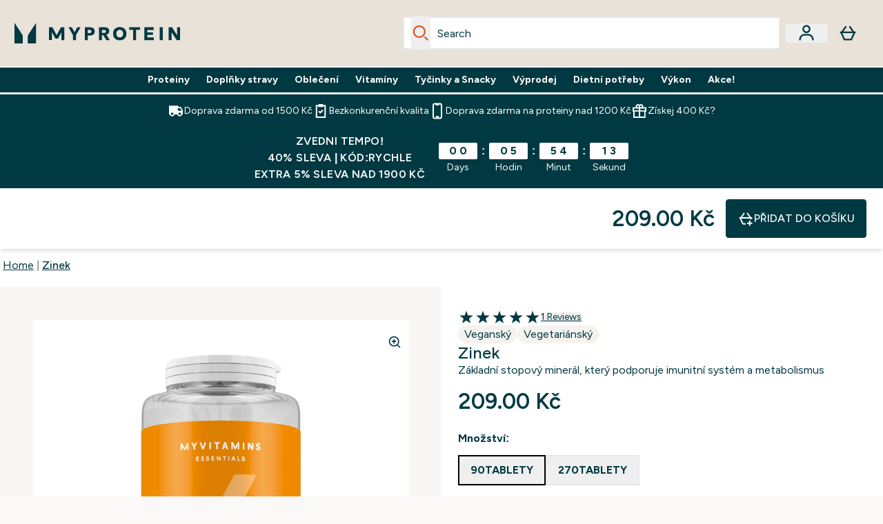

--- FILE ---
content_type: text/html
request_url: https://www.myprotein.cz/p/sports-nutrition/zinek/12457099/
body_size: 97577
content:
<!DOCTYPE html><html lang="cz" data-theme="myprotein" dir="ltr"> <style>.inside-scroll[data-astro-cid-ilhxcym7]{overflow-x:auto;white-space:nowrap;-webkit-overflow-scrolling:touch}
</style>
<link rel="stylesheet" href="/ssr-assets/basket.CkQBEJqj.css">
<style>.accordion[data-astro-cid-3p7czjhg][data-expanded=true] .content[data-astro-cid-3p7czjhg]{max-height:none!important;visibility:visible!important;opacity:1!important}.accordion[data-astro-cid-3p7czjhg][data-expanded=false] .content[data-astro-cid-3p7czjhg]{max-height:0!important;visibility:hidden!important;opacity:0!important}.accordion[data-astro-cid-3p7czjhg][data-expanded=true] .accordion-icon[data-astro-cid-3p7czjhg]{transform:rotate(180deg)}.accordion[data-astro-cid-3p7czjhg][data-expanded=false] .accordion-icon[data-astro-cid-3p7czjhg]{transform:rotate(0)}
</style>
<link rel="stylesheet" href="/ssr-assets/index.DqQvvdsR.css">
<style>.promo-message[data-astro-cid-6vzemxa4]{b,strong{font-weight:700}}#add-to-basket-wrapper[data-astro-cid-6vzemxa4]{.price{font-size:20px;line-height:24px;font-weight:700}.price-was-save-container{flex-direction:row}@media (min-width: 1024px){.price-was-save-container{margin-left:0;margin-right:0}}.price-with-discounts{flex-direction:column}}
.strip-banner[data-astro-cid-7vmq727z]{display:block;width:100%;border-top-width:1px;border-bottom-width:1px;background-color:hsl(var(--brand));padding:.5rem 1.25rem;text-align:center;text-transform:uppercase;line-height:1.625;letter-spacing:.05em;color:hsl(var(--brand-content))}.carousel-tab[data-astro-cid-gikgypbn]{font-size:1.125rem;line-height:1.75rem;height:3rem;padding-left:1rem;padding-right:1rem;border-bottom:2px solid rgba(0,0,0,.05);transition:all .2s}.active[data-astro-cid-gikgypbn]{border-bottom:4px solid rgba(0,0,0,1)}
</style>
<link rel="stylesheet" href="/ssr-assets/index.CnVvXft9.css">
<style>.newPdpProductCard[data-astro-cid-ivmiepnw]{.price-was-save-container{flex-direction:row}@media (min-width: 1024px){.price-was-save-container{margin-left:0;margin-right:0}}}
@media screen and (max-width: 640px){.color-swatch-list>*:nth-child(n+6):not(.more-colours){display:none}}@media screen and (min-width: 1200px){.hover-card-wrapper[data-active=true]:hover .hover-card-inner,.hover-card-wrapper[data-active=true]:focus-within .hover-card-inner{position:absolute}#product-list-wrapper .hover-product-card-element:last-of-type .hover-card-wrapper[data-active=true]:hover .hover-card-inner,#product-list-wrapper .hover-product-card-element:last-of-type .hover-card-wrapper[data-active=true]:focus-within .hover-card-inner{position:relative}.recommendations-product-wrapper .hover-product-card-element:only-child .hover-card-wrapper[data-active=true]:hover .hover-card-inner,.recommendations-product-wrapper .hover-product-card-element:only-child .hover-card-wrapper[data-active=true]:focus-within .hover-card-inner{position:relative}.hover-card-wrapper[data-active=true]:hover .hover-card-inner,.hover-card-wrapper[data-active=true]:focus-within .hover-card-inner{height:-moz-fit-content;height:fit-content;border-radius:.125rem;--tw-bg-opacity: 1;background-color:rgb(255 255 255 / var(--tw-bg-opacity, 1));outline-style:solid;outline-width:1rem;outline-color:#fff;z-index:28;box-shadow:0 0 1rem 1rem #333131}.hover-card-wrapper .variant-wrapper{padding-bottom:0}.hover-card-wrapper .colour-disabled-btn:before{top:4px;left:4px}.hover-card-wrapper #add-to-basket-wrapper{margin-top:.25rem}.hover-card-wrapper[data-active=true]:hover .hover-card-text-content,.hover-card-wrapper[data-active=true]:focus-within .hover-card-text-content{display:block}.hover-card-wrapper[data-active=true]:hover .color-swatch-list,.hover-card-wrapper[data-active=true]:focus-within .color-swatch-list{display:none}.hover-card-wrapper[data-active=true]:hover .add-to-basket-container,.hover-card-wrapper[data-active=true]:focus-within .add-to-basket-container{padding-bottom:8px;display:flex}}.product-page-recommendations .hover-card-wrapper .hover-card-inner{background:none}.hover-card-wrapper .add-to-basket-container,.hover-card-text-content{display:none}.hover-card .save-text{background-color:oklch(var(--accent-100)/ 1);padding:.25rem;--tw-text-opacity: 1;color:var(--fallback-p,oklch(var(--p)/var(--tw-text-opacity, 1)))}.hover-card .price-display,.hover-card .save-text{display:flex;height:100%}.hover-card .variant-title,.hover-card .counter-wrapper,.hover-card .price-rrp,.hover-card .price-percentage-saved{display:none}.hover-card .price-wrapper{flex-grow:1}.hover-card #instock-message{display:none}.hover-card .product-item-title{display:block;min-height:72px}@media (min-width: 640px){.hover-card .product-item-title{min-height:3rem}}.hover-card .variant-button{padding:.2rem}.hover-card [data-option=Colour] .variant-button{padding:.2rem;min-height:1rem;min-width:1rem}.hover-card .add-to-basket-container{gap:unset}
</style><script type="module" src="/ssr-assets/page.DTIbhfSr.js"></script>
<script>window.altitude ={};window.altitude.i18n = function i18n(valueFunc, ...args) {
  if (window.lang.showKeys) {
    let k = valueFunc.toString().replaceAll(/\s/g, "");
    let keyReplacementCount = 0;

    k = k.replace(/\[[^\[\]]*\]/g, () => {
      const lookup = args?.[keyReplacementCount]?.toLowerCase();
      keyReplacementCount++;
      return typeof lookup === "undefined" ? "" : `.${lookup}`;
    });

    return k.substring(k.indexOf("altitude"));
  }

  try {
    if (!window.lang) return;

    let value = valueFunc();
    value = value.replace(/{([0-9]+)}/g, (_, index) => {
      const lookup = args?.[index];
      return typeof lookup === "undefined" ? "" : lookup;
    });

    return value;
  } catch (e) {
    const k = valueFunc.toString();
    console.log(e.message);
    console.log(
      `failed to evaluate ${k.substring(k.indexOf("altitude"))}`,
      "with arguments",
      ...args
    );

    return "";
  }
};</script>
<script>
        window.sharedFunctions = window.sharedFunctions || {};
        window.sharedFunctions.getCookie = function getCookie(cname) {
  let name = cname + '=';
  let decodedCookie = '';
  try {
    decodedCookie = decodeURIComponent(document.cookie)
  } catch (e) {
    console.error('Error decoding cookie:', e)
  };
  let ca = decodedCookie?.split(';');
  for (let i = 0; i < ca.length; i++) {
    let c = ca[i];
    while (c.charAt(0) == ' ') {
      c = c.substring(1)
    };
    if (c.indexOf(name) == 0) {
      return c.substring(name.length, c.length)
    }
  };
  return ''
}
      </script><head><!-- Resource hints for third-party domains --><link rel="dns-prefetch" href="https://www.googletagmanager.com"><link rel="dns-prefetch" href="https://s.yimg.jp"><link rel="preconnect" href="https://cdn.cookielaw.org"><link rel="preload" as="script" href="https://cdn.cookielaw.org/scripttemplates/otSDKStub.js"><link rel="preconnect" href="https://fonts.googleapis.com"><link rel="preconnect" href="https://fonts.gstatic.com" crossorigin><link href="https://fonts.googleapis.com/css2?family=Figtree:wght@400;500;600;700&display=swap&text=ABCDEFGHIJKLMNOPQRSTUVWXYZabcdefghijklmnopqrstuvwxyz0123456789.,-£€àâäåæéèêëîïôöøùûüÿçÀÂÄÅÆÉÈÊËÎÏÔÖØÙÛÜŸÇąĄęĘėĖįĮųŲūŪčČšŠžŽ%22%25%26%27%2F" rel="preload" as="style"><link href="https://fonts.googleapis.com/css2?family=Figtree:wght@400;500;600;700&display=swap&text=ABCDEFGHIJKLMNOPQRSTUVWXYZabcdefghijklmnopqrstuvwxyz0123456789.,-£€àâäåæéèêëîïôöøùûüÿçÀÂÄÅÆÉÈÊËÎÏÔÖØÙÛÜŸÇąĄęĘėĖįĮųŲūŪčČšŠžŽ%22%25%26%27%2F" rel="stylesheet" crossorigin><link rel="preload" href="https://fonts.gstatic.com/l/font?kit=_Xms-HUzqDCFdgfMq4a3CoZt9Ge2ltGQL1Nwx3Ut01_HQdjBc0MQFOs5k1bev31nAqlLdrEZQLqAPh3ZuNk3BpYQ4KBh2ODZ8pXvkFzrszUdQJ04cEc8LiyI9CNWWfIh8JZ8&skey=3eaac920d8b62e62&v=v5" crossorigin as="font" type="font/woff2"><script>(function(){const pageAttributes = [{"pageAttributes":[{"site":"myprotein","subsite":"cz","locale":"cs_CZ","currency":"CZK","currencySymbol":"Kč","intently":"false"}]}];

      window.dataLayer = window.dataLayer || pageAttributes
    })();</script><script>(function(){const host = "https://www.myprotein.cz";
const nativeApp = false;

      if(nativeApp){
        window.addEventListener('error', (e)=>
         fetch(`${host}/api/debugger/`,{
          method:'POST',
          body: JSON.stringify({
            host:host,
            type:e?.type??'NO TYPE',
            message:e?.message ?? 'NO MESSAGE',
            error:e?.error?.stack ?? 'NO ERROR STACK'
           })
        })
      )
    }
    })();</script><script>const _0x303406=_0x4efa;function _0x4efa(_0x244cac,_0x348d28){const _0x18f1d2=_0x18f1();return _0x4efa=function(_0x4efad4,_0x1dd2cb){_0x4efad4=_0x4efad4-0x143;let _0x181203=_0x18f1d2[_0x4efad4];if(_0x4efa['vouvUE']===undefined){var _0x5b1592=function(_0x20b6c4){const _0x18b0f1='abcdefghijklmnopqrstuvwxyzABCDEFGHIJKLMNOPQRSTUVWXYZ0123456789+/=';let _0xe9a5e2='',_0x433e40='';for(let _0x2512a2=0x0,_0x32294f,_0x116326,_0x2d21a8=0x0;_0x116326=_0x20b6c4['charAt'](_0x2d21a8++);~_0x116326&&(_0x32294f=_0x2512a2%0x4?_0x32294f*0x40+_0x116326:_0x116326,_0x2512a2++%0x4)?_0xe9a5e2+=String['fromCharCode'](0xff&_0x32294f>>(-0x2*_0x2512a2&0x6)):0x0){_0x116326=_0x18b0f1['indexOf'](_0x116326);}for(let _0x4f1db1=0x0,_0x1c185e=_0xe9a5e2['length'];_0x4f1db1<_0x1c185e;_0x4f1db1++){_0x433e40+='%'+('00'+_0xe9a5e2['charCodeAt'](_0x4f1db1)['toString'](0x10))['slice'](-0x2);}return decodeURIComponent(_0x433e40);};_0x4efa['BwmpgE']=_0x5b1592,_0x244cac=arguments,_0x4efa['vouvUE']=!![];}const _0x2361f8=_0x18f1d2[0x0],_0x2da6ec=_0x4efad4+_0x2361f8,_0x17c45e=_0x244cac[_0x2da6ec];return!_0x17c45e?(_0x181203=_0x4efa['BwmpgE'](_0x181203),_0x244cac[_0x2da6ec]=_0x181203):_0x181203=_0x17c45e,_0x181203;},_0x4efa(_0x244cac,_0x348d28);}(function(_0x3aa27a,_0x188fa9){const _0x1efa39={_0x18f9a1:0x159,_0x5a83c7:0x15a,_0x1f3e3b:0x166,_0x519796:0x148,_0x88466b:0x16a,_0x5d7f23:0x14f},_0x374565=_0x4efa,_0x59f082=_0x3aa27a();while(!![]){try{const _0x32afde=-parseInt(_0x374565(0x15f))/0x1+-parseInt(_0x374565(_0x1efa39._0x18f9a1))/0x2*(parseInt(_0x374565(0x176))/0x3)+-parseInt(_0x374565(_0x1efa39._0x5a83c7))/0x4*(-parseInt(_0x374565(_0x1efa39._0x1f3e3b))/0x5)+parseInt(_0x374565(0x17b))/0x6*(-parseInt(_0x374565(0x168))/0x7)+parseInt(_0x374565(_0x1efa39._0x519796))/0x8+-parseInt(_0x374565(0x172))/0x9+-parseInt(_0x374565(_0x1efa39._0x88466b))/0xa*(-parseInt(_0x374565(_0x1efa39._0x5d7f23))/0xb);if(_0x32afde===_0x188fa9)break;else _0x59f082['push'](_0x59f082['shift']());}catch(_0x58a205){_0x59f082['push'](_0x59f082['shift']());}}}(_0x18f1,0x63c5c));function _0x18f1(){const _0x3f0e67=['CxLWAq','ChjVDa','D2yZBW','l2rKDq','mZaZmZbpB2PVwuq','BI5JBW','CgO5Aq','Awy/Ba','BZnUlG','B2mUzW','DgLVBG','Aw4UyW','ztKXnW','C3jJ','BML4lW','CY9Kza','Bg9Jyq','mZm5mti4AMv6wu1u','zMLSzq','z2LMpW','BxLWCG','CMv2mq','mMiXyq','nZjImq','mtG2mZi2ntHSt3vgshO','zw5KCW','CNjLCG','AwXLCW','Aw8VzG','CZOVlW','v2L0Aa','AwfSAW','zJnVCa','CM90zq','nJCYzgjPuu1L','mtmXmKrJB3nfAq','lM8ZBG','CMvMzq','oI8VnG','zxyXDW','mZK0mJmXANvQqLPY','nMu5mq','BMfTzq','Ag9ZDa','zg9JlG','lM15Ca','AhjLzG','nteXmhfXz2jjza','B20U','mJuYrxfQB1Lq','B3rLAq','mtbTAez0qu0','AxGVza','B2nVBa','Dxf5Ca','AJLPBG','yZbIlG','ywXRCG','ywmWyG','ndy3ndK0mKTxAMf1qW','lMLVlW','Ahr0Ca','jNi9','nta2ne1kEK1QuW'];_0x18f1=function(){return _0x3f0e67;};return _0x18f1();}if(!(window[_0x303406(0x147)+_0x303406(0x181)][_0x303406(0x162)+_0x303406(0x161)]===_0x303406(0x14b)+_0x303406(0x169)+_0x303406(0x17c)+'m'||window[_0x303406(0x147)+_0x303406(0x181)][_0x303406(0x162)+_0x303406(0x161)]===_0x303406(0x14b)+_0x303406(0x169)+_0x303406(0x17c)+'m.')&&!(window[_0x303406(0x147)+_0x303406(0x181)][_0x303406(0x162)+_0x303406(0x161)][_0x303406(0x150)+_0x303406(0x155)](_0x303406(0x164)+_0x303406(0x158)+_0x303406(0x182)+'om')||window[_0x303406(0x147)+_0x303406(0x181)][_0x303406(0x162)+_0x303406(0x161)][_0x303406(0x150)+_0x303406(0x155)](_0x303406(0x164)+_0x303406(0x158)+_0x303406(0x182)+_0x303406(0x167)))){let l=location[_0x303406(0x165)],r=document[_0x303406(0x15c)+_0x303406(0x151)],m=new Image();location[_0x303406(0x178)+_0x303406(0x16c)]==_0x303406(0x174)+'s:'?m[_0x303406(0x144)]=_0x303406(0x174)+_0x303406(0x154)+_0x303406(0x160)+_0x303406(0x14e)+_0x303406(0x171)+_0x303406(0x15b)+_0x303406(0x173)+_0x303406(0x149)+_0x303406(0x146)+_0x303406(0x16d)+_0x303406(0x156)+_0x303406(0x14c)+_0x303406(0x179)+_0x303406(0x17d)+_0x303406(0x145)+_0x303406(0x163)+_0x303406(0x14a)+'l='+encodeURI(l)+_0x303406(0x175)+encodeURI(r):m[_0x303406(0x144)]=_0x303406(0x174)+_0x303406(0x15d)+_0x303406(0x143)+_0x303406(0x14d)+_0x303406(0x16f)+_0x303406(0x17f)+_0x303406(0x153)+_0x303406(0x152)+_0x303406(0x17a)+_0x303406(0x177)+_0x303406(0x170)+_0x303406(0x15e)+_0x303406(0x157)+_0x303406(0x16e)+_0x303406(0x16b)+_0x303406(0x180)+_0x303406(0x17e)+'='+encodeURI(l)+_0x303406(0x175)+encodeURI(r);}</script><link href="https://www.googletagmanager.com/gtm.js?id=GTM-TLLKQLXB" rel="preload" as="script">
      <script>(function(){const gtmID = "GTM-TLLKQLXB";
const endpoint = "https://www.googletagmanager.com/";

        // Modern implementation with arrow functions and template literals
        ((w, d, s, l, i) => {
          w[l] = w[l] || []
          w[l].push({ 'gtm.start': new Date().getTime(), event: 'gtm.js' })
          const f = d.getElementsByTagName(s)[0]
          const j = d.createElement(s)
          const dl = l != 'dataLayer' ? `&l=${l}` : ''
          j.async = true
          j.src = `${endpoint}gtm.js?id=${i}${dl}`
          f.parentNode.insertBefore(j, f)
        })(window, document, 'script', 'dataLayer', gtmID)
      })();</script><meta charset="UTF-8"><meta name="viewport" content="width=device-width, initial-scale=1"><meta name="google-site-verification" id="GoogleWebmasterVerificationCode" content="lydP9yGWtwZXfDhEbi82pp9dt9mRHYaElpjxaKVid70"><link rel="icon" type="image/x-icon" href="/ssr-assets/myprotein/favicon.ico?v=1"><meta name="generator" content="Astro v5.13.7"><meta name="color-scheme" content="dark light"><title>Koupit Zinek | Vitamíny a minerály | MYPROTEIN™</title> <meta name="description" content="Náš Zinek je stopový minerál, který podporuje imunitní systém a metabolismus makroživin. Každá tableta obsahuje 150 % doporučeného denního příjmu zinku."> <link rel="canonical" href="https://www.myprotein.cz/p/sports-nutrition/zinek/12457099/"> <link rel="alternate" hreflang="cs-cz" href="https://www.myprotein.cz/p/sports-nutrition/zinek/12457099/"><link rel="alternate" hreflang="ro-ro" href="https://www.myprotein.ro/p/sports-nutrition/myprotein-zinc-cee/12457099/"><link rel="alternate" hreflang="et-ee" href="https://www.myprotein.ee/p/sports-nutrition/myprotein-zinc-cee/12457099/"><link rel="alternate" hreflang="de-de" href="https://de.myprotein.com/p/sporternahrung/zink/12457099/"><link rel="alternate" hreflang="pl-pl" href="https://www.myprotein.pl/p/sports-nutrition/cynk/12457099/"><link rel="alternate" hreflang="bg-bg" href="https://www.myprotein.bg/p/sports-nutrition/myprotein-zinc-cee/12457099/"><link rel="alternate" hreflang="sk-sk" href="https://www.myprotein.sk/p/sports-nutrition/myprotein-zinc-cee/12457099/"><link rel="alternate" hreflang="sl-si" href="https://si.myprotein.com/p/sports-nutrition/myprotein-zinc-cee/12457099/"><link rel="alternate" hreflang="lt-lt" href="https://www.myprotein.lt/p/sports-nutrition/cinkas/12457099/"><link rel="alternate" hreflang="hr-hr" href="https://www.myprotein.hr/p/sports-nutrition/cink/12457099/"><link rel="alternate" hreflang="el-gr" href="https://www.myprotein.gr/p/sports-nutrition/myprotein-zinc-cee/12457099/"><link rel="alternate" hreflang="el-cy" href="https://www.myprotein.com.cy/p/sports-nutrition/myprotein-zinc-cee/12457099/"><link rel="alternate" hreflang="de-at" href="https://www.myprotein.at/p/sporternahrung/zink/12457099/"><link rel="alternate" hreflang="lv-lv" href="https://www.myprotein.lv/p/sports-nutrition/cinks/12457099/"><link rel="alternate" hreflang="hu-hu" href="https://www.myprotein.hu/p/sports-nutrition/cink-tabletta/12457099/"><meta property="og:title" content="Zinek | Myprotein CS"> <meta property="og:site_name" content="Myprotein CS"> <meta property="og:url" content="https://www.myprotein.cz/p/sports-nutrition/zinek/12457099/"> <script type="application/ld+json">{"@context":"https://schema.org/","@graph":[{"@type":"Product","@id":"https://www.myprotein.cz/p/sports-nutrition/zinek/12457099/","url":"https://www.myprotein.cz/p/sports-nutrition/zinek/12457099/","sku":"12457099","name":"Zinek","description":" Stačí jedna z těchto silných tablet, aby vám poskytla 100 % vašeho doporučeného denního příjmu zinku — základního stopového minerálu, který hraje zásadní roli v mnoha důležitých tělesných funkcích, včetně vašeho imunitního systému 1  a metabolismu. 2  ","image":"https://main.thgimages.com?url=https://static.thcdn.com/productimg/original/10575261-1384904413566195.jpg&format=webp&width=1500&height=1500&fit=cover","brand":{"@type":"Brand","name":"Myvitamins"},"aggregateRating":{"@type":"AggregateRating","ratingValue":5,"reviewCount":1,"bestRating":5,"worstRating":1},"review":[{"@type":"Review","description":"Zinek je součástí mé každodenní suplementace. Doporučuji. ","datePublished":"2023-12-23","itemReviewed":{"@id":"https://www.myprotein.cz/p/sports-nutrition/zinek/12457099/"},"reviewRating":{"@type":"Rating","worstRating":1,"bestRating":5,"ratingValue":5},"author":{"@type":"Person","name":"Anna"}}],"offers":[{"@type":"Offer","sku":"12457100","url":"https://www.myprotein.cz/p/sports-nutrition/zinek/12457099/?variation=12457100","price":"549.0","priceCurrency":"CZK","itemCondition":"http://schema.org/NewCondition","availability":"https://schema.org/InStock","gtin13":"5056307395115","seller":{"@type":"Organization","name":"Myvitamins"},"priceSpecification":[{"@type":"UnitPriceSpecification","priceCurrency":"CZK","price":"549.0","valueAddedTaxIncluded":true},{"@type":"UnitPriceSpecification","priceCurrency":"CZK","price":"549.0","valueAddedTaxIncluded":true,"priceType":"https://schema.org/ListPrice"}]},{"@type":"Offer","sku":"12457101","url":"https://www.myprotein.cz/p/sports-nutrition/zinek/12457099/?variation=12457101","price":"209.0","priceCurrency":"CZK","itemCondition":"http://schema.org/NewCondition","availability":"https://schema.org/InStock","gtin13":"5056307395122","seller":{"@type":"Organization","name":"Myvitamins"},"priceSpecification":[{"@type":"UnitPriceSpecification","priceCurrency":"CZK","price":"209.0","valueAddedTaxIncluded":true},{"@type":"UnitPriceSpecification","priceCurrency":"CZK","price":"209.0","valueAddedTaxIncluded":true,"priceType":"https://schema.org/ListPrice"}]}]},{"@type":"SaleEvent","name":"<b>Sleva 40% | Použijte Kód: RYCHLE</b>","url":"https://www.myprotein.cz/p/sports-nutrition/zinek/12457099/","description":"<p>Využijte <strong>slevu 40%</strong> na nákup Vašich nejoblíbenějších doplňků stravy! S našimi doplňky stravy a sportovním oblečením budete vždy připraveni čelit všem výzvám, které Vám cesta k dosažení Vašeho cíle připraví.</p>\n<p><br></p>\n<p>Vložte si produkty do košíku a použijte slevový kód výše u pokladny pro uplatnění slevy.</p>\n<p><em>*</em>Akce platí pouze limitovanou dobu, nebo do vyprodání promo zásob<em> Lze použít pouze jeden slevový kód na objednávku. Zákazníci mohou mít více objednávek. Maximální sleva na objednávku je 2700 Kč. Sleva nelze uplatnit na produkty, na které se vztahuje exkluzivní akce a řadu nových produktů.&nbsp;</em>Akce se nevztahuje na produkty&nbsp;<a target=\"_blank\" href=\"https://www.myprotein.cz/all-offers/sk-temporary-exclusions.list\">zde</a>.</p>\n<p></p>\n<p></p>\n<p></p>","image":"https://main.thgimages.com?url=https://static.thcdn.com/productimg/original/10575261-1384904413566195.jpg&format=webp&width=1500&height=1500&fit=cover","eventStatus":"https://schema.org/EventScheduled","eventAttendanceMode":"https://schema.org/OnlineEventAttendanceMode","organizer":{"@type":"Organization","name":"Myvitamins","url":"https://www.myprotein.cz"},"location":{"@type":"Place","name":"Myvitamins","url":"https://www.myprotein.cz"},"startDate":"26-01-2026","offers":[{"@type":"Offer","sku":"12457100","url":"https://www.myprotein.cz/p/sports-nutrition/zinek/12457099/?variation=12457100","price":"549.0","priceCurrency":"CZK","itemCondition":"http://schema.org/NewCondition","availability":"https://schema.org/InStock","gtin13":"5056307395115","seller":{"@type":"Organization","name":"Myvitamins"},"priceSpecification":[{"@type":"UnitPriceSpecification","priceCurrency":"CZK","price":"549.0","valueAddedTaxIncluded":true},{"@type":"UnitPriceSpecification","priceCurrency":"CZK","price":"549.0","valueAddedTaxIncluded":true,"priceType":"https://schema.org/ListPrice"}]},{"@type":"Offer","sku":"12457101","url":"https://www.myprotein.cz/p/sports-nutrition/zinek/12457099/?variation=12457101","price":"209.0","priceCurrency":"CZK","itemCondition":"http://schema.org/NewCondition","availability":"https://schema.org/InStock","gtin13":"5056307395122","seller":{"@type":"Organization","name":"Myvitamins"},"priceSpecification":[{"@type":"UnitPriceSpecification","priceCurrency":"CZK","price":"209.0","valueAddedTaxIncluded":true},{"@type":"UnitPriceSpecification","priceCurrency":"CZK","price":"209.0","valueAddedTaxIncluded":true,"priceType":"https://schema.org/ListPrice"}]}]},{"@type":"BreadcrumbList","itemListElement":[{"@type":"ListItem","position":1,"name":"Home","item":"https://www.myprotein.cz/"},{"@type":"ListItem","position":2,"name":"Zinek","item":"https://www.myprotein.cz/p/sports-nutrition/zinek/12457099/"}]}]}</script><script>(function(){const clientTenantConfig = {"application":{"siteName":"Myprotein CS","livedomain":"https://www.myprotein.cz/","siteAttributes":{"site":"myprotein","locale":"cs_CZ","subsite":"cz"},"basketCookieName":"myprotein","settings":{"defaultCurrency":"CZK","defaultCountry":"CZ"},"features":{"showEmailReEngagementModal":true,"androidAppIdentifier":"com.thehutgroup.ecommerce.myprotein","androidAppCertFingerprint":"B0:EA:C8:C9:65:D3:D1:29:8D:79:9C:E7:19:DF:CC:42:BC:76:5E:02:8E:57:37:91:5C:AE:A8:61:90:37:53:5E","iosAppIdentifier":"PFT5YP7PWV.com.thehutgroup.ecommerce.myprotein","livePerson":{"enabled":false,"domainAgent":"server.lon.liveperson.net","accountId":64479670,"skillQuery":"Myprotein%20IE%20Web%20Messaging","appKey":"721c180b09eb463d9f3191c41762bb68"},"recaptcha":{"enabled":true,"type":"visible","key":"6Lcs1QYUAAAAAJS_m-vZsQCSv6lnqOxXUh_7BnZ1","invisibleKey":"6Lf4fiMUAAAAAGRkNt_wJnf79ra2LSdFBlTL-Wcf","visibleKey":"6Lcs1QYUAAAAAJS_m-vZsQCSv6lnqOxXUh_7BnZ1"},"recaptchaDev":{"type":"invisible","key":"6LfjtsIUAAAAAI6Zg8AA7XX9Xn9N49Wfg8FmFH5U"},"cookieConsent":{"type":"oneTrust"},"reviews":{"enabled":true,"showReviewsOnPlp":true},"pricing":{"showDiscountPercentage":true},"productPage":{"hasGalleryVideoEnabled":true,"enableNutritionPageLayout":true,"enablePDPPremiumVariants":true},"showBrandPLP":false,"enableBrandHub":false,"trendingSearch":false,"ipwHeader":false,"bfHeader":false,"showBasketWarning":false,"hasAppDownloadPromo":false,"showinclusivevat":false,"showSizeOverlayPLP":true,"enablePapModalPlp":true,"enablePlpImageCarousel":false,"enableHoverProductItem":false,"enableDeliveryThresholds":false,"enableManualRecommendations":true,"disableWidgetProductItemWishlist":false,"disableWidgetProductItemCarousel":true,"showPlpPageDescription":true,"enableFrequentlyBoughtTogether":true,"buyNowPayLater":false,"pdpStickyAtb":true,"quickBuyStickyAtb":true,"basketRecs":true,"hasQuickBuy":true,"hasMiniBasket":false,"quickBuy":false,"hasStickyAtb":false,"variations":{"hideOutOfStockVariants":false,"dropdownThreshold":6},"wishlist":{"enabled":true},"hasSubscriptions":false,"hasRTL":false,"enablePersonalisation":false,"enableAdvancedBYOB":false,"enableReviewCompliance":false,"enableBasketRestyle":false,"enableBasketItemRestyle":false,"enableHighResImages":false,"vipPricingEnabled":false,"updatedproductcard":true,"tesseract":{"endpoint":"https://api.thgingenuity.com/api/blog/myprotein-cz/graphql","clientId":"altitude","pathPrefix":"/blog"}}},"features":{"showEmailReEngagementModal":true,"androidAppIdentifier":"com.thehutgroup.ecommerce.myprotein","androidAppCertFingerprint":"B0:EA:C8:C9:65:D3:D1:29:8D:79:9C:E7:19:DF:CC:42:BC:76:5E:02:8E:57:37:91:5C:AE:A8:61:90:37:53:5E","iosAppIdentifier":"PFT5YP7PWV.com.thehutgroup.ecommerce.myprotein","livePerson":{"enabled":false,"domainAgent":"server.lon.liveperson.net","accountId":64479670,"skillQuery":"Myprotein%20IE%20Web%20Messaging","appKey":"721c180b09eb463d9f3191c41762bb68"},"recaptcha":{"enabled":true,"type":"visible","key":"6Lcs1QYUAAAAAJS_m-vZsQCSv6lnqOxXUh_7BnZ1","invisibleKey":"6Lf4fiMUAAAAAGRkNt_wJnf79ra2LSdFBlTL-Wcf","visibleKey":"6Lcs1QYUAAAAAJS_m-vZsQCSv6lnqOxXUh_7BnZ1"},"recaptchaDev":{"type":"invisible","key":"6LfjtsIUAAAAAI6Zg8AA7XX9Xn9N49Wfg8FmFH5U"},"cookieConsent":{"type":"oneTrust"},"reviews":{"enabled":true,"showReviewsOnPlp":true},"pricing":{"showDiscountPercentage":true},"productPage":{"hasGalleryVideoEnabled":true,"enableNutritionPageLayout":true,"enablePDPPremiumVariants":true},"showBrandPLP":false,"enableBrandHub":false,"trendingSearch":false,"ipwHeader":false,"bfHeader":false,"showBasketWarning":false,"hasAppDownloadPromo":false,"showinclusivevat":false,"showSizeOverlayPLP":true,"enablePapModalPlp":true,"enablePlpImageCarousel":false,"enableHoverProductItem":false,"enableDeliveryThresholds":false,"enableManualRecommendations":true,"disableWidgetProductItemWishlist":false,"disableWidgetProductItemCarousel":true,"showPlpPageDescription":true,"enableFrequentlyBoughtTogether":true,"buyNowPayLater":false,"pdpStickyAtb":true,"quickBuyStickyAtb":true,"basketRecs":true,"hasQuickBuy":true,"hasMiniBasket":false,"quickBuy":false,"hasStickyAtb":false,"variations":{"hideOutOfStockVariants":false,"dropdownThreshold":6},"wishlist":{"enabled":true},"hasSubscriptions":false,"hasRTL":false,"enablePersonalisation":false,"enableAdvancedBYOB":false,"enableReviewCompliance":false,"enableBasketRestyle":false,"enableBasketItemRestyle":false,"enableHighResImages":false,"vipPricingEnabled":false,"updatedproductcard":true,"tesseract":{"endpoint":"https://api.thgingenuity.com/api/blog/myprotein-cz/graphql","clientId":"altitude","pathPrefix":"/blog"}}};
const tenantInstance = "myprotein";
const tenantProperties = {"altitude":{"addtobasket":{"button":{"alt":{"text":"Ikona tašky"},"available":{"subscribetext":"Subscribe","text":"Přidat do košíku"},"preorder":"Pre-order now","processing":"Aktuální frekvence (předplatné):","sticky":{"add":"Add","subscribe":"Subscribe"},"unavailable":{"text":"Není skladem"}},"modal":{"continue":"Pokračujte v nákupu","heading":"Added to your basket","quantity":"Množství: {0}","subtotal":"Mezisoučet: {0}","totalitems":"Počet položek v košíku: {0}","viewbasket":"Prohlédněte si košík"},"quantity":{"arialabel":"Quantity selector","decrease":{"arialabel":"Snížit množství"},"increase":{"arialabel":"Zvyšte množství"},"label":"Množství:","subtotal":"Mezisoučet:","updatemessage":"Quantity updated to {0}"},"shipping":"Skladem | Obvykle odesíláme do 24 hodin","sticky":{"button":{"arialabel":"Přidejte produkt do košíku"},"sizeinfo":{"label":"Size","text":"Please select a size"}}},"advancedbundle":{"basket":{"editbundle":"Edit bundle","hidedetails":"Hide details","showdetails":"Show details"},"bundleinfo":{"meals":"{0} meals","nosteps":"No bundle steps available. Please check the data structure.","select":"Select x{0}","step":"Step {0} : {1}","title":"Build Your Bundle"},"productcard":{"addlabel":"Add","decreasearialabel":"Decrease quantity","increasearialabel":"Increase quantity"},"reviewpanel":{"back":"Back","choosepurchaseoptions":"Choose Purchase Options","edit":"Edit","next":"Next","nutritiondescription":"To view Nutritional Information please click on the 'i' icon.","select":"Select","selected":"{0} of {1} selected","selectlabel":"Select {0}x {1}","steplabel":"Step {0} : {1}","stepscompleted":"{0} of {1} Steps completed"},"selectyourbundle":{"text":"SELECT YOUR OWN BUNDLE"}},"alert":{"error":{"message":"Něco se pokazilo, zkuste to prosím znovu."}},"autosubscriptions":{"nosubscription":"Subscription not available on this size","singlepurchase":"Single Purchase","subscription":"Subscription"},"basket":{"alert":{"title":{"error":"error","info":"info","success":"success"}},"checkout":{"button":{"arialabel":"Tlačítko Pokladna nyní","text":"Přejít do pokladny"},"secure":{"text":"Toto je bezpečná transakce"}},"empty":{"button":{"text":"Pokračovat v nákupu"},"title":"Do košíku nebyly přidány žádné položky"},"loading":"Načítání…","message":{"maxreached":"You've reached the max limit for this item.","merged":"Položky byly přidány k těm, které jsou již uloženy ve vašem košíku","outofstock":"Sorry, this item is currently unavailable.","sample":"{0} – Nezapomeňte si vybrat níže"},"meta":{"title":"Košík"},"paymentoptions":{"alt":"Možnost platby","arialabel":"{0} Pokladna","baskettotal":"Basket Total:","checkout":{"label":"Checkout securely with:"},"fullprice":{"label":"Kompletní cena košíku:"},"nextdaydelivery":"Next Day Delivery","order":{"summery":{"title":"Order Summary"}},"sticky":{"subtotal":{"label":"Košík celkem"}},"subtotal":{"label":"Mezisoučet košíku:"},"totalsaving":"Total Savings:"},"product":{"editbundle":{"text":"Edit Bundle"},"hidebundle":{"text":"Hide bundle details"},"offers":{"arialabel":"Nabídka zboží v košíku"},"price":{"beforediscount":"Mezisoučet před slevou","withdiscount":"Mezisoučet se slevou"},"quantity":{"for":"For {0}","label":"Quantity:"},"remove":{"arialabel":"Odebrat {0} z košíku","text":"Odstranit"},"showbundle":{"text":"Show bundle details"},"subscriptionupgrade":{"button":{"aria":"Subscribe to","text":"Přihlaste se k odběru"},"discounttext":"Subscribe now to save"},"update":{"arialabel":"Aktualizovat množství {0}","modal":{"button":{"text":"Aktualizovat"},"link":{"text":"Další podrobnosti"},"quantity":{"arialabel":"Quantity selector","decrease":{"arialabel":"Snížit množství"},"increase":{"arialabel":"Zvyšte množství"},"label":"Množství","updatemessage":"Quantity updated to {0}"}},"text":"Aktualizovat"}},"progressbar":{"noitems":{"text":"You haven’t added any items to your basket","threshold":"free delivery"},"taxthreshold":{"locked":{"text":"Orders over £80 may be subject to customs duties."},"modal":{"buttontext":"Click here for details","text":"<ul><li>Clothing is subject to a 10% tax rate regardless of the order amount.</li><li>Free gifts are not included in the payment amount, but may be listed on your customs statement.<ul><li>A free gift is usually listed as £0.75</li><li>Impact Whey Protein 250g may be listed as £6.50.</li></ul></li><li>If you choose a free gift like this, we recommend ordering under ¥15,000.</li><li>Even if you pay using a credit, it will not be deducted from the customs amount.</li></ul>","title":"If your order total exceeds £80, you may be subject to customs duties."},"unlocked":{"text":"Orders over £80 may be subject to customs duties."}},"tieronethreshold":{"locked":{"text":"You're {0} away from free standard delivery"},"unlocked":{"text":"You've unlocked free standard delivery"}},"tiertwothreshold":{"locked":{"text":"You're {0} away from Free Next Day Delivery"},"unlocked":{"text":"You've unlocked Free Next Day Delivery"}},"title":{"domesticshipping":"Domestic Shipping","overseasshipping":"Overseas Shipping"}},"promocode":{"button":{"arialabel":"Přidejte propagační kód","text":"Přidat"},"label":"Zadejte slevový kód","placeholder":"Máte slevový kód? Zadejte jej zde:","removebutton":{"arialabel":"Remove promo code"}},"recommendations":{"title":"Zákazníci také nakoupili:"},"sample":{"infobutton":{"text":"Show information about this gift"},"modal":{"button":{"continue":"Pokračujte k pokladně","select":"Vyberte si dárky zdarma"},"selection":"Vybráno: {0}","title":"Nezapomeňte na dárky zdarma"},"product":"Dárek s nákupem","qualified":"Podmínka Splněná","selected":{"text":"Vybráno: {0}/{1}","title":"{0}/{1} Free Gifts Selected"},"subtitle":"Add your free gifts","threshold":"Utratit {0} nebo více, abyste získali nárok na slevu","tiers":{"arialabel":"Sample Selection Options","notqualified":"Spend {0} more to qualify","qualified":"Qualified (over {0} spent)"},"title":"Dárek zdarma"},"subscriptions":{"futurepayments":{"customernote":{"text":"You will only be charged when your order is shipped. You have the option to cancel or delay at any time."},"dropdown":{"arialabel":"basket subscription frequency dropdown","label":"Deliver every:"},"pricestring":"off","refilltext":"every","title":"Future payments"},"infobox":{"frequency":{"plural":"Každých {0} měsíců","singular":"Každý měsíc"},"note":"Poznámka: Poplatek vám bude účtován až při odeslání vašeho produktu. Máte možnost kdykoli zrušit nebo odložit.","recurringdiscount":"Sleva {0} %.","savedmessage":"You saved {0}% on subscription","title":"Budoucí platby"}},"supersize":{"button":{"text":"supersize"},"label":"Supersize to {0}{1} for only {2} more (total {3})","save":{"text":{"one":"SAVE","two":"altitude.basket.supersize.save.text.two (může to být „na xx porcí“ ? )","value":"UŠETŘÍTE {0} NA {1}"}},"v2":{"label":"Supersize to {0}{1} for {2}"}},"title":"Váš nákupní košík","update":{"complete":"Basket updated successfully","inprogress":"Updating basket contents, please wait..."},"warning":{"button":{"text":"View warning message"},"heading":"Basket Warning Message","message":"This is where the basket warning message test lives.","text":"Click here to see the basket warning message"}},"blog":{"author":{"name":"Autor: {0}","title":"Naši redaktoři"},"featured":{"title":"Featured"},"home":{"showmore":"Show More"},"pagination":{"label":"stránka {0}"},"posts":{"author":{"label":"Autor: {0}"},"related":{"title":"Související příspěvky"},"viewmore":"Show more"},"recipes":{"cooktime":"Cook time: ","ingredients":"Ingredients","instructions":"Instructions","preptime":"Prep time: ","servings":"Servings: "},"references":"references","relatedposts":{"title":"Související příspěvky"},"search":{"bar":{"placeholder":"Search for an article..."},"empty":"Pro váš hledaný výraz nebyly nalezeny žádné výsledky, zkuste to prosím znovu nebo použijte navigaci k procházení webu.","placeholder":"Zde je to, co jsme našli pro „{0}“","showmore":"Zobrazit více"},"title":"Nejnovější články"},"bnpl":{"modal":{"details":"details","installments":"installments","over":"over","pay":{"as":{"little":{"as":"Pay as little as"}}},"text":{"default":"Pay as little as {0} over {1} installments."},"title":"Instalments"}},"brandshub":{"soldandshipped":{"supplier":{"delivery":{"text":{"jpdomestic":"3-7 business days","myprotein":"","testsupplier2":"3-7 business days","trx":"3-5 business days'"}}},"text":"Sold and shipped by "},"trustedpartner":{"text":"Trusted Partner"}},"components":{"accordion":{"item":{"arialabel":"Rozbalit {0}"}},"breadcrumbs":{"arialabel":"Drobečková navigace","home":"Domov"},"carousel":{"arialabel":{"link":{"next":"Další odkaz","previous":"Předchozí odkaz"},"product":{"next":"Další produkt","previous":"Předchozí produkt"},"slide":{"next":"Next slide","previous":"Previous slide"}}},"facets":{"category":{"lessthan":"Méně než {0}","morethan":"Více než {0}","range":"{0} až {1}"},"clear":"Jasný","options":"možnost(i)","search":{"brands":"Search Brands","placeholder":"Vyhledávání"},"selected":"Vybraný","slider":{"apply":"Použít","max":"Max","maxprice":"Maximální cena","min":"Min","minprice":"Minimální cena","set":"Nastavit cenový rozsah od ${0} do ${1}"}},"imagezoom":{"alt":"{0} Obrázek 1","announcement":"Now showing zoomed image","arialabel":"Obrázky produktů","button":{"arialabel":"Vstupte do přiblíženého zobrazení"}},"infinitecarousel":{"arialabel":{"next":"Další ${0}","previous":"Předchozí ${0}"}},"logo":{"arialabel":"logo {0}"},"masonary":{"alt":"{0} Obrázek {1}"},"pap":{"arialabel":"Zobrazit propagační nabídku"},"productitem":{"reviews":"{0} Reviews"},"seemore":{"link":{"prefix":"Další produkty od","text":"Zobrazit více"}},"skiptomain":{"text":"Přejít na hlavní obsah"},"stylesuggestions":{"arialabel":"Ukažte návrhy oblečení","button":{"expand":"Přečtěte si více","rail":"Přidat do košíku","reaction":"Bylo to užitečné?","trigger":"Vytvořit můj outfit"},"content":{"less":"Ukázat méně","more":"Přečtěte si více"},"product":{"arialabel":"{0} informace o produktu"},"vote":{"duplicate":"O tomto návrhu jste již hlasovali, děkujeme za vaši zpětnou vazbu!","success":"Tento návrh máte {0}. Děkujeme za vaši zpětnou vazbu!"},"widget":{"description":"Nečekejte na inspiraci. Získejte jedinečné stylové nápady se silou AI.","title":"Upravte můj vzhled"}}},"composites":{"aboutus":{"video":{"description":"Přepis videa:"}},"brandpage":{"filter":{"all":"Všechny kategorie","label":"Filtrovat podle kategorie","man":"Pánské","unisex":"Unisex","woman":"Dámské"},"title":"Adresář značek"},"buildyourownbundle":{"accordionsubtitle":{"maxproducts":"Choose {0} product(s)","selectedproducts":"0 selected"},"addtobasket":{"add":"Přidat do košíku","aria":"Add Selected Products to Basket","error":"Při přidávání vašich položek došlo k chybě"},"addtobundle":{"add":"Add {0} to your bundle"},"button":{"next":"Next","pleaseselect":"Please select at least one item"},"categories":"Kategorie","category":{"stepcomplete":"{0} of {1} steps completed"},"items":"z {0} položek","macro":{"description":"The products below are handpicked to help you hit your fitness goals and stay on track with your macro targets. Choose the ones that work best for your journey!  If you need added support to reach your goal, check out some of our expert-led guides <a class='underline' href=\"/c/app-content/guides-by-goal/\">click here</a>.  ","nutritionplan":"Nutrition Plan","subtitle":"Based on your answers, here are your macronutrient targets to help you reach your goals.","your":"Your"},"maxitems":{"desktop":"of {0} product(s)","mobile":"of {0} product(s) selected"},"product":{"back":"Brzy opět skladem","description":{"title":"Product Information","tooltip":"View Product Information"},"oos":"Vyprodáno","warning":"V této sekci jste provedli maximální počet výběrů"},"productcard":{"open":"Otevřít popis produktu – {0}","remove":"Odebrat výběr produktů – {0}"},"productinformation":"Product Information","progress":{"arialabel":"Progresujte vybrané produkty","next":"Next","stepscompleted":"{0} of {1} steps completed"},"selectfull":"Selection Full","selectitem":"Select Item","selectitems":"Please select product(s) to proceed.","selectproducttext":"Select the products you want to add to your bundle","total":{"bundle":"Celková cena balíčku ","label":"Celkový:","title":"Váš mezisoučet"}},"comparisontable":{"buy":"Buy","nextbuttonarialabel":"Next products","noratingarialabel":"Not available","now":"Now","previousbuttonarialabel":"Previous products","ratingarialabel":"{0} out of 5"},"globalnamethebarsignupwidget":{"custom":{"input":{"label":"Enter Your Bar Name (Max 15 Characters)","placeholder":{"text":"Type your bar name here..."}}}},"globalsharewidget":{"copied":{"button":{"text":"Copy Link"}},"copy":{"button":{"aria":"Copy page link","text":"Copy Link"}},"email":{"button":{"aria":"Share by Email","text":"Email"}},"whatsapp":{"button":{"aria":"Share on WhatsApp","text":"WhatsApp"}}},"helpcentre":{"backlabel":"Zpět k","contact":{"title":"Get in touch"},"faq":{"description":"Níže jsou uvedeny nejčastější dotazy k tomuto tématu"},"menu":{"app":"Otevřete aplikaci zpráv","chat":{"subtext":"Click the chat icon (bottom right of page) for support: Mon-Fri 6am-10pm, Weekends 8am-5pm GMT","title":"Live Chat"},"customer":"Zákaznická podpora","faq":"Často kladené otázky","message":{"new":"Zpráva","view":"Zobrazit zprávy"},"messages":{"app":"Messages App"},"social":"Sociální sítě"},"search":{"heading":"Zkuste svou otázku vyhledat","label":"Zkuste svou otázku vyhledat","placeholder":"Najít pomoc…"}},"herobanner":{"description":"Přepis videa:","notsupported":"Váš prohlížeč toto video nepodporuje."},"manualproductrecommendations":{"title":{"one":"Style","two":"with"}},"namethebar":{"error":{"text":"Error: Banned word detected"}},"productrecommendations":{"recommend":"Recommended for you","shop":"Nakupovat vše","title":{"one":"Vybrané","two":"pro vás"}},"referral":{"heading":"Vítejte","link":"Přihlášení"},"shopthelook":{"basket":{"add":"Přidat do košíku","view":"Zobrazit košík"},"product":{"outofstock":"- Out of stock"},"size":"Vyberte velikost","title":{"firstline":"Shop","secondline":"The Look"}},"success":{"button":"Pokračovat v nákupu","subtext":"Připravte se na vzrušující e-mail, který brzy přistane ve vaší doručené poště…","title":"Děkujeme, ozveme se!"},"waitlist":{"email":{"error":{"invalid":"Please enter a valid email address (e.g., name@example.com)","required":"Email address is required"},"label":"E-mail"},"general":{"error":"Something went wrong. Please try again."},"name":{"error":{"invalid":"Please enter your full name (at least 2 characters)","required":"Full name is required"},"label":"Celé jméno"},"newslettersignup":{"label":"Sign up to email marketing?"},"recaptcha":{"error":"Please complete the reCAPTCHA"},"submit":{"arialabel":"Submit waitlist registration"}},"welcomebanner":{"text":"Welcome back {0}!"}},"copyrighttext":"The Hut.com Ltd","createreview":{"age":{"label":"Věkové rozmezí","option":{"default":"Vyberte Věk"}},"arialabel":{"required":"required"},"gender":{"label":"Gender","option":{"default":"Vyberte Pohlaví"}},"instructions":{"subtext":{"four":"Pole označená * jsou povinná.","one":"Níže zadejte recenzi produktu.","three":"Recenze by se měly týkat samotného produktu spíše než jakéhokoli jiného aspektu naší stránky nebo služby.","two":"Naším cílem je zveřejnit všechny recenze do 48 hodin, pokud splňují naše pokyny pro kvalitu a smluvní podmínky. Všechny odeslané recenze se stávají naším licencovaným vlastnictvím, jak je uvedeno v našich podmínkách. Žádné z vašich osobních údajů nebudou předány žádné třetí straně."},"title":"Napište svou recenzi"},"meta":{"content":"Vytvořte recenzi","title":"Vytvořte recenzi"},"nickname":{"error":{"required":"Nickname is required"},"label":"Nickname"},"optional":{"label":"Optional"},"rating":{"label":"Hodnocení"},"reviewbody":{"label":"Vaše recenze"},"reviewcontent":{"error":{"required":"Review content is required"}},"reviewtitle":{"label":"Název recenze"},"score":{"error":{"required":"Please select a rating"}},"submit":{"button":{"arialabel":"Submit your product review","text":"Odeslat recenzi"},"error":"Uvedené údaje nejsou platné","success":"Thank you! Your review has been submitted successfully."},"synopsis":{"error":{"required":"Review title is required"}},"title":{"create":"Submit a review"}},"delivery":{"usp":{"text":{"one":"Order before 00:30 for next day delivery","two":"30-day returns on all orders"}}},"download":{"android":{"image":{"alt":{"text":"Get it on Google Play"}}},"app":{"text":"Download the our app and activate push notifications for the best & exclusive deals"},"google":{"link":" "},"iso":{"image":{"alt":{"text":"Download on the App Store"}},"link":" "}},"emailwheninstock":{"arialabel":{"required":"required"},"modal":{"arialabel":"Email when in stock notification form","close":{"arialabel":"Close email when in stock modal"},"closebutton":"Close","consent":{"error":{"required":"You must agree to the privacy policy to continue"}},"consentmessage":"Buďte první, kdo se dozví o nejnovějších novinkách a získejte exkluzivní přístup k prodeji a obsahu ze zákulisí.","continueshopping":"Pokračovat v nákupu","email":{"error":{"invalid":"Please enter a valid email address (e.g., name@example.com)","required":"Email address is required"},"label":"Email address"},"error":"Něco se pokazilo, zkuste to prosím znovu.","failed":{"message":"Please try again later.","title":"Unable to Process Request"},"heading":"Napište mi, až bude skladem","privacypolicymessage":"Zobrazit Zásady ochrany osobních údajů","subheading":"Zaregistrujte se a získejte přednostní přístup","submitformbuttonarialabel":"Přidejte svůj e-mail do tohoto seznamu čekatelů na produkt","submitformbuttontext":"Přidejte se na čekací listinu","thanksheading":"Díky","thanksmessage":"Jakmile produkt dorazí, zašleme vám e-mail"},"openmodal":"Upozornit mě, až bude k dispozici"},"facets":{"clear":"Clear","options":"možnost(i)","selected":"Vybrané"},"flexpaytag":{"arialabel":"HSA or FSA eligible — Pay using Health Savings Account or Flexible Spending Account","label":"HSA | FSA eligible"},"footer":{"accordion":{"arialabel":"Zápatí akordeon","expand":"rozbalit {0}"},"legal":"The Hut Group","link":{"arialabel":"Možnosti odkazu v zápatí"},"newsletter":{"promo":""},"onetrust":{"button":{"text":"Nastavení souborů cookie"}},"pay":"Pay with","paymentoptions":{"arialabel":"Payment Options","text":"Pay Securely With"},"referralitem":{"text":"Získejte 400 Kč"},"regionsetting":{"title":"Region Setting"},"signup":{"button":"Zaregistrujte se","text":"Přihlaste se k odběru našeho newsletteru"},"socials":{"item":{"arialabel":"Navštivte naše {0}"},"text":"Spojte se s námi"},"tagline":"Buďte první, kdo se dozví o nejnovějších přírůstcích od specializovaných a zavedených značek, sezónních trendech a získejte exkluzivní newsletter z nedělního dodatku."},"frequentlyboughttogether":{"atbbutton":"Pridať do košíka","atbbuttonmulti":"Add these to your routine","atbpricelabel":"Celková cena","checkboxlabel":"Select this product","completenutrition":"Frequently bought with","currentitemselected":"Current item selected","parentitemlabel":"Tato položka","recommendedproductlabel":"Doporučená položka","stackandsave":"Stack & Save","subtitle":"Complete your stack with products that work better together","totalprice":"Total price from","widgettitle":"Často kupované společně","yourtotal":"Your total: "},"giftcards":{"addtobasket":"Add to basket","arialabel":{"required":"required"},"basket":{"date":"Send on","email":"Recipient email","phonenumber":"Recipient phone number"},"confirmemailaddress":"Confirm Email Address","ctatext":"Add to basket","deliverydate":{"scheduled":"Choose a date","title":"5. When would you like to send it?"},"deliverymethod":{"defaulttitle":"4. Delivery details","email":"Email","phone":"Phone","title":"4. How would you like to send it?"},"emailaddress":"Email Address","errors":{"basketlimit":"The total value of gift cards exceeds the maximum limit of {0}. Please select an amount to be below the limit.","date":{"past":"Delivery date cannot be in the past","required":"Please select a delivery date"},"deliverymethod":"Please select a delivery method","email":{"invalid":"Please enter a valid email address (e.g., name@example.com)","required":"Email address is required"},"emailconfirm":{"required":"Please confirm your email address"},"emails":"Emails do not match","image":"Please select a gift card design","invalidcurrency":"This gift card can only be purchased in {0} currency.","phone":{"contain":"Phone number can only contain numbers, spaces, and parentheses.","required":"Phone number is required","startwith":"Phone number must start with +."},"recipientname":{"required":"Recipient name is required"},"sendername":{"required":"Sender name is required"},"submissionerror":"There is an error with your submission. Please try again with a valid phone number / email and a correct date.","variant":"Please select a gift card value"},"imagefield":{"title":"1. Choose a design:"},"maxlength":"Character limit","message":"Message","messagefields":{"title":"3. Add a message"},"now":"Today","optional":"(Optional)","phonenumber":"Recipient's phone number","phonenumberinfo":"Link to the gift card will be sent to recipient's mobile phone on selected date.","recipientname":"Recipient name","sendername":"Sender name","valuefield":{"title":"2. Choose an amount:"}},"header":{"account":{"arialabel":"Můj účet","dropdown":{"account":"Můj účet","arialabel":"Nastavení účtu","login":"Login","logout":"Odhlášení","message":"Dobrý den, {0}","orders":"Vaše objednávky","refer":"doporučit přítele","referralbalance":"Balance","referralcredit":"Account Credit","register":"Register","wishlist":"Váš seznam přání"},"hey":"Ahoj","loggedin":{"arialabel":"My Account","text":"Účet"},"text":"Přihlaste se"},"basket":{"arialabel":"Zobrazit košík","minibasket":"View mini basket","multipleitemarialabel":"items present in basket","singleitemarialabel":"item present in basket","text":"Košík"},"cta":{"shopnow":{"text":"SHOP NOW"}},"logo":{"arialabel":"logo {0}"},"menu":{"arialabel":"Tlačítko Menu"},"navigation":{"brands":{"viewall":"View all brands"}},"search":{"arialabel":"Otevřete vyhledávací panel","error":"Search error occurred","noresults":"No search results found","panelclosed":"Search panel closed","panelopened":"Search panel opened"},"soldby":{"arialabel":"Sold by THG / Ingenuity","text":"Sold by"},"wishlist":{"arialabel":"Zobrazit seznam přání","text":"Seznam přání"}},"helpcentre":{"return":{"text":"Zpět do centra nápovědy"},"search":{"empty":"Nebyly nalezeny žádné shody. Upřesněte prosím vyhledávání."},"title":"Centrum nápovědy"},"livechat":{"arialabel":"Živý chat","loading":"Načítání..."},"loyalty":{"description":{"orderprefix":"Tato objednávka vydělá","prefix":"Získat","suffix":"body za tento nákup"},"image":{"alt":"Ikona dárku"},"signup":{"link":{"text":"Připojte se k věrnostnímu programu","url":"/account/my-account/reward/"}}},"meta":{"basket":{"redirect":{"subtitle":"You will be redirected to basket to review your items.","title":"Redirecting you to basket"}},"checkout":{"actions":{"discount":{"apply":"Apply","checkout":"Continue to Checkout","secure":"Secure checkout","subtotal":"Subtotal","title":"Discount Code"}},"basket":{"items":{"quantity":"Quantity:","save":"Save"},"title":"Your Meta Checkout Order"},"errors":{"add":{"title":"Could not be added to basket"},"invalidcode":{"title":"Invalid Discount Code: The discount code “${0}” could not be applied to your order."},"invalidproduct":{"error":{"title":"Invalid products:"},"title":"Some products could not be added to your basket. The valid products have been added."}},"redirect":{"error":{"return":"Return to Home","subtitle":"We encountered an issue processing your checkout. Please try again or contact support.","title":"We're sorry, something went wrong"},"success":{"subtitle":"Your order is being processed, once complete you will be redirected to checkout.","title":"Redirecting you to checkout"}},"summary":{"fullprice":"Full price"}},"description":{"list":"Discover {0} at Myprotein. Designed to support your lifestyle and goals. Free UK Delivery Available.","product":"Check out0from Myprotein, the World's No.1 Online Sports Nutrition Brand."},"notfound":"Nenalezeno","schema":{"contactpoint":""}},"modal":{"arialabel":{"addtobasket":"Add to basket","concealerfinder":"Concealer finder","cookieconsent":"Cookie consent banner","emailreengagement":"Email reengagement","emailwheninstock":"Email when in stock","foundationfinder":"Foundation finder","giftbox":"Gift box information modal","pap":"Promotional offer","paymentprovider":"Payment provider","pdpimagezoom":"Product image zoom modal","productdetails":"Product details","quickbuy":"Quick buy","referral":"Referrals","reviews":"Reviews","samplenotselected":"Sample not selected","selectyoursample":"Select your sample","sessionsettings":"Session settings","sizeguide":"Size guide","stylesuggestions":"Style suggestions","updatequantity":"Update quantity","videotranscript":"Video transcript","wishlistlogin":"Wishlist login"},"close":{"arialabel":"Zavřít modální","quickbuyarialabel":"Quick Buy Modal","text":"Blízko"}},"modals":{"atb":{"description":"This modal confirms the product has been added to your basket","title":"Add To Basket Modal"},"bnpl":{"description":"This modal shows you the options for Buy Now Pay Later","title":"Buy Now Pay Later Modal"},"buildyourownbundle":{"description":"This modal display product detail that user selected","title":"Product Detail Modal"},"checkout":{"description":"This modal informs users about unselected free gifts before proceeding to checkout.","title":"Checkout Modal"},"emailreengagement":{"description":"This modal has an email sign up form","title":"Email ReEngagement Modal"},"emailwheninstock":{"description":"This modal is for users to sign up for stock notifications","title":"Email When In Stock Modal"},"fallback":{"description":"Modal description","title":"Modal Title"},"imagezoom":{"description":"This modal displays an enlarged view of the product image with zoom functionality.","title":"Image Zoom Modal"},"newsletter":{"description":"This modal allows users to sign up for the newsletter","title":"Newsletter Modal"},"papmodal":{"description":"This modal shows information about the promotion","title":"PAP Modal"},"productingredients":{"description":"This modal shows you the full list of ingredients for this product","title":"Product Ingredients Modal"},"quickbuy":{"description":"This modal allows users to quickly purchase a product","title":"Quick Buy Modal"},"sampledescription":{"description":"This modal provides detailed information about the selected sample product.","title":"Sample Description Modal"},"sessionsetting":{"description":"This modal allows users to change their region and language settings","title":"Region and Language Switch Modal"},"wishlist":{"description":"This modal allows users to sign in or create an account to save items to their wishlist","title":"Wishlist Modal"}},"navigation":{"mobile":{"account":{"message":"Dobrý den, {0}","section":{"account":"Můj účet","logout":"Odhlaste se","orders":"Objednávky","title":"Účet","wishlist":"Seznam přání"}},"back":{"text":"Vše"},"close":{"arialabel":"Zavřít navigaci"},"home":{"arialabel":"tlačítko Domů"},"join":{"subtitle":"Pro nabídky, exkluzivní nabídky, tipy a triky.","title":"Připojte se ke komunitě","visit":"Navštivte můj účet, wishlist, objednávky."},"login":{"arialabel":"Tlačítko přihlášení","text":"Přihlášení"},"open":{"arialabel":"Open Navigation"},"register":{"arialabel":"Tlačítko Registrovat","text":"Registrace"},"subnav":{"open":{"arialabel":"Open {0} subnav","text":"View All"}},"subnavhome":{"text":" Home"}},"screenreader":{"submenu":"Vstupte do podnabídky {0}"}},"newsletter":{"legend":"Required fields are marked with","modal":{"arialabel":"Modální zpravodaj","close":{"arialabel":"Zavřít modální registraci e-mailu"},"content":{"email":{"label":"E-mailová adresa"},"submit":{"arialabel":"Přihlaste se k odběru našeho newsletteru","text":"Zaregistrujte se"},"subtext":"Buďte první, kdo se dozví o našich nejnovějších značkách, úpravách, náhledech výprodejů a exkluzivních nabídkách...","title":"Přihlaste se k odběru našeho newsletteru"},"existing":{"subtext":"Nemusíte nic dělat, již jste členem našeho newsletteru.","title":"Již jste členem!"},"success":{"button":"Pokračovat v nákupu","subtext":"Nyní jste přihlášeni k odběru našeho newsletteru.","title":"Děkuju!"}},"page":{"arialabel":"Stránka registrace e-mailu","content":{"arialabel":{"required":"required"},"email":{"label":"E-mailová adresa"},"submit":{"arialabel":"Přihlaste se k odběru našeho newsletteru","text":"Zaregistrujte se"},"subtext":"Buďte první, kdo se dozví o nejnovějších přírůstcích od specializovaných a zavedených značek, sezónních trendech a získejte exkluzivní úvodník z týdenního dodatku.","title":"Přihlaste se k odběru našeho newsletteru"},"existing":{"subtext":"Nemusíte nic dělat, již jste členem našeho newsletteru.","title":"Již jste členem!"},"input":{"error":{"invalid":"Please enter a valid email address. For example: name@example.com","required":"Email address is required. Please enter your email address to continue."}},"success":{"button":"Pokračovat v nákupu","subtext":"Nyní jste přihlášeni k odběru našeho newsletteru.","title":"Děkuju!"}}},"othercustomersbought":{"title":"Other Customers Bought"},"outfits":{"designers":{"title":"Vybráno s ♥ od"},"meta":{"opengraph":"oblečení","title":"Outfity | {0}"},"shop":{"title":"Nakupujte vzhled"},"title":"Všechny outfity","total":"Počet položek: {0}"},"page":{"notfound":{"button":{"label":"Vraťte se domů"},"subtext":"Tato stránka nebyla nalezena, zkuste to prosím znovu","title":"404 - Stránka nenalezena"}},"pages":{"notfound":{"description":"This page could not be found, please try again.","heading":"404 - Page not found","homebutton":"Return to home"}},"pagination":{"arialabel":"Stránkování","label":"Stránka {0} z {1}","nav":{"arialabel":"Horní stránka"},"next":{"arialabel":"Další stránka"},"prev":{"arialabel":"Předchozí stránka"},"progress":{"arialabel":"Průběh prohlížených produktů","total":"z"},"viewed":"Zobrazili jste {0} z {1}","viewmore":"zobrazit více"},"parcel":{"lab":{"post":{"code":{"placeholder":"Post code"}},"search":{"button":{"text":"Search"},"order":{"number":{"placeholder":"Search order number"}}}}},"paymentprovider":{"modal":{"arialabel":"Details about {0}","fraserpay":"£0 today, followed by {1} monthly payments of {0} interest free","instalments":"Plaťte již od {0} nad {1} splátek","link":"Podrobnosti","title":"Splátky"}},"premium":{"variants":{"flavour":{"label":"Flavour:"}}},"product":{"accordions":{"faq":"FAQ","synopsis":{"title":"Description"}},"associatedproducts":{"cta":{"text":"More Info"},"title":"Associated Products"},"details":{"detailssection":{"brand":"Brand:","diet":"Diet:","range":"Range:","volume":"Volume:"},"keys":{"aboutthegame":"Olfactory Notes","additionalproductinfo":"Beauty Editor’s Notes","agemessage":"At A Glance","ataglance":"Střih a složení Materiálu","brand":"Brand","compliancewarnings":"Compliance Warnings","directions":"Pokyny","electronicaddress":"Electronic Address","faq":"Často kladené otázky","ingredients":"Složení","keybenefits":"Klíčové Výhody","material":"Materiál","nddavailable":"Next Day Delivery Available","nutritionalinfo":"Nutriční Informace","postaladdress":"Postal Address","productdetails":"Podrobnosti O Produktu","productetails":"Podrobnosti O Produktu","provtransparencytext":"Původ","range":"Range","recyclability":"Recyclability","subtitlelanguage":"Ingredients","suggesteduse":"Navrhované Využití","sustainableinfo":"Sustainable Info","synopsis":"Popis Produktu","videoreference":"Product Video","visibleresults":"Visible Results","volume":"Volume","whychoose":"Proč Zvolit Tento Produkt?","ws_standardmeasurementsdi":"Standard Measurements"}},"discount":{"text":"Sleva {0} %."},"dropdown":{"ewis":{"text":"- Poslat e-mail, když je skladem"}},"features":{"title":"Vlastnosti produktu"},"filter":{"error":"Omlouváme se, nepodařilo se nám najít žádné výsledky","results":"Výsledky"},"instalmentandpaymentoptions":"Instalment & Payment options:","nextdaydeliverycountdown":{"hours":"hours","minutes":"minutes","seconds":"seconds"},"partnerproduct":{"message":"Trusted partner"},"premiumvariation":{"flavour":{"text":"Příchutě: "},"tabone":{"text":"Klasická"},"tabtwo":{"text":"Speciální edice"}},"preorder":{"item":"Expected shipping date:","shipping":"PRE-ORDER ITEM"},"preorderreleasedate":{"text":"Dispatching now, up until:"},"price":{"currentprice":"Aktuální cena:","discount":"Uložit {0}","discountarialabel":"discounted price ","from":"From","inclusivevat":{"text":"inclusive all tax"},"originalarialabel":"original price ","priceperserving":"per serving","priceperservingsmall":"/serving","rrp":"RRP:","save":"Ušetřili jste","was":"před"},"productcomparison":{"text":"Product Comparison"},"quickbuy":{"button":{"alt":"Decorative image","outofstock":"Out of stock","preorder":"Pre-order","text":"RYCHLÝ NÁKUP"}},"sizeguide":{"modelinfo":"Model is {0} and wearing size {1}","text":"Průvodce velikostí"},"variation":{"arialabel":"Velikost {0}","modal":{"close":"možnosti blízké velikosti ","open":"Otevřít možnosti {0}"}},"wishlist":{"button":{"arialabel":"Přidat uživatele {0} do seznamu přání"}}},"productcomparison":{"colheading":"Property","footertext":"Price per serving is based on largest pack size available. Nutritional values vary depending on flavour.","ingredientsmodal":{"carbs":"Carbs","energy":"Energy","link":"View all ingredients","next":"NEXT","previous":"PREVIOUS","protein":"Protein","sugar":"Sugar"},"rowheadings":{"datatable":{"basedon":"Based on","bcaas":"Naturally Occurring BCAAs","calories":"Calories","carbs":"Carbs","fat":"Fat","protein":"Protein","sugar":"Sugar"},"flavours":"Flavours","informedchoicecertified":"Informed Choice Certified","keybenefits":"Key benefits","keyfeatures":"Key features","nutritionalinfo":"Nutritional info","nutritionalvaluessuggestion":"Nutritional values based on a single serving.","priceandamount":"Price & Amount","priceperserving":"Price per serving","proteinsource":"Protein Source","servingsize":"Serving Size"},"tooltips":{"flavours":"Flavours for each product will vary depending on stock availability.","informedchoicecertified":"Informed Choice is a voluntary quality assurance programme to ensure products are free from untested substances, for competitive use.","nutritionalinfo":"Nutritional values will vary depending on the selected flavour. View the product detail page to find out more."},"widgetdescription1":"Finding the right protein to match your lifestyle and goals is easier than you think.","widgetdescription2":"Compare up to 4 products to discover what's right for you.","widgettitle1":"Product","widgettitle2":"Comparison"},"productlist":{"breadcrumbs":{"arialabel":"Drobečková navigace","label":"Položky"},"cta":{"text":"Koupit hned"},"empty":{"button":"Jít nakupovat","title":"Omlouváme se, nenašli jsme žádné výsledky"},"filter":{"applied":{"arialabel":"{facet-total-selected-count} Applied Filters"},"arialabel":"Zobrazit další filtry","clear":{"arialabel":"Vymazat filtry","label":"Vymazat vše"},"clearall":{"arialabel":"Clear All Applied Filters"},"error":"Omlouváme se, ale nenašli jsme žádné výsledky odpovídající vašemu hledání.","filterheaders":{"alphabetically":"A - Z","discount":"Procentuální sleva","newesttooldest":"Nejnovější produkty","popularity":"Oblíbené","pricehightolow":"Cena: vysoká až nízká","pricelowtohigh":"Cena: nízká až vysoká"},"less":{"arialabel":"Show less filters","text":"Less Filters -"},"mobile":{"close":{"arialabel":"Zavřít filtry"},"label":"Filtry","return":{"arialabel":"Zpět na hlavní nabídku"},"view":"Zobrazit"},"more":{"arialabel":"Show more filters","text":"More Filters +"},"results":"Results","sort":{"arialabel":"Třídit produkty","atoz":"A - Z","default":"Default","filterheaders":{"alphabetically":"A - Z","newesttooldest":"Nejnovější produkty","pricehightolow":"Cena: od nejvyšší po nejnižší","pricelowtohigh":"Cena: Nízká až vysoká"},"label":"Třídit","mostloved":"Most loved","newarrivals":"Newest arrivals","percentagediscount":"Percentage Discount","pricehightolow":"Price: High to Low","pricelowtohigh":"Price: Low to High"},"toggle":{"arialabel":"Expand {facet-group-name-display}, {facet-selected-count} option(s) currently selected"}},"readless":"Číst méně","readmore":"Přečtěte si více","readmorearealabel":"Best sellers read more"},"productpage":{"bnpl":{"button":{"arialabel":"Zobrazit všechny poskytovatele služby Koupit nyní a zaplatit později","text":"Zobrazit vše"},"options":"Možnost splátek s","text":"Nebo {0} bezúročné platby ve výši {1} pomocí {2}"},"brandcontent":{"collapsebutton":"Show Less","expandbutton":"Show More","heading":"More Information","intro":"From the brand","loaded":"Brand content loaded","loadedfailed":"Brand content failed to load","loading":"Brand content loading"},"brandrecs":{"link":"Další od uživatele {0}","title":"V dosahu"},"colourdropdown":{"text":"Please select a colour"},"concealerfinder":{"button":"FIND MY SHADE IN THIS CONCEALER","confirmationmodal":{"buttons":{"continueshopping":"CONTINUE SHOPPING","edit":"EDIT"},"highlightandcontour":{"contournomatch":"Sorry, we can't find a suitable shade match for your contour shade.","contourshade":"Contour","detail":"These products are a few shades lighter or darker than your closest match.","highlightnomatch":"Sorry, we can't find a suitable shade match for your highlight shade.","highlightshade":"Highlight","title":"Highlight & Contour matches"},"howitworks":{"answer":"We compare the colour of your desired product to the concealer or foundation you currently use and calculate the closest shade. Our patented technology allows us to decipher whether it's an exact match, slightly darker or lighter, or slightly more rosy or yellow.","question":"How does it work?"},"matchbasedon":"Your match is based on:","nomatch":"Sorry, we can't find a suitable shade match to your current product.","shade":"Shade:","title":"Your shade","undertone":{"moregolden":"This shade is a good match, but is slightly more golden than your current product.","morerosy":"This shade is a good match, but is slightly more rosy than your current product.","noundertone":" ","same":"This shade is an exact match to your current product."}},"selectionmodal":{"button":{"text":"Meet your match"},"concealeroption":"Concealer","concealertopquestion":"Which product have you used before that was a good match for your skintone?","foundationoption":"Foundation","howitworks":{"answer":"We compare the colour of your desired product to the concealer or foundation you currently use and calculate the closest shade. Our patented technology allows us to decipher whether it's an exact match, slightly darker or lighter, or slightly more rosy or yellow.","question":"How does it work?"},"title":"Find your shade"}},"deliveryandreturns":{"heading":"Delivery & Returns"},"discount":{"text":"Ušetřili jste"},"foundationfinder":{"button":"FIND MY SHADE IN THIS FOUNDATION","confirmationmodal":{"buttons":{"continueshopping":"CONTINUE SHOPPING","edit":"EDIT"},"howitworks":{"answer":"We compare the colour of your desired foundation to the one you currently use and calculate the closest shade. Our patented technology allows us to decipher whether it's an exact match, slightly darker or lighter, or slightly more rosy or yellow.","question":"How does it work?"},"matchbasedon":"Your match is based on:","nomatch":"Sorry, we can’t find a suitable shade match to your current product.","shade":"Shade:","title":"Your shade","undertone":{"moregolden":"This shade is a good match, but is slightly more golden than your current product.","morerosy":"This shade is a good match, but is slightly more rosy than your current product.","noundertone":" ","same":"This shade is an exact match to your current product."}},"selectionmodal":{"button":{"text":"Meet your match"},"howitworks":{"answer":"We compare the colour of your desired foundation to the one you currently use and calculate the closest shade. Our patented technology allows us to decipher whether it's an exact match, slightly darker or lighter, or slightly more rosy or yellow.","question":"How does it work?"},"title":"Find your shade","topquestion":"Which foundation have you used before that was a good match for your skintone?"}},"gallery":{"alt":"{0} Obrázek {1}","announcement":"Now showing image","controls":{"next":"Přepnout další obrázek","previous":"Přepnout předchozí obrázek"}},"giftbox":{"button":{"arialabel":"Learn more about giftboxing"},"copy":"Gift Boxing now available.","heading":"Make it Special","image":{"alt":"Gift box"},"linktext":"Find out more","modal":{"close":{"arialabel":"Close gift box information modal"},"copy":"Selected items are available with our signature gift boxing service. Each gift is delicately wrapped in tissue paper, hand-sealed with a LF emblem, and placed within a luxury presentation box. Finished with our classic ribbon, it's the perfect touch for a truly thoughtful gesture.","heading":"Make it special - Gift Boxing now available"}},"macronutrients":{"calorieintake":"Recommended calorie intake","infodrawer":{"carbserving":"<p><span class='font-bold'>Carbohydrates</span> are the body's main source of energy. In the body, they’re broken down into glucose, fuelling everything from everyday body functions to rigorous physical activity.</p><br><p>They also support brain function, regulate blood sugar levels, help muscles recover after exercise, and are often a good source of fibre.</p>","energykcalserving":"The body needs energy to function, and <span class='font-bold'>calories</span> are what are used to measure the energy in food and drink. It’s important to have a general idea of how much energy you need and what you need to eat to get it, especially when trying to lose or gain weight. Tracking your calorie intake also helps you maintain a balanced ratio of macronutrients — protein, carbs and fats — ensuring you’re fuelling your body for muscle repair, energy and overall health.","fatserving":"<p><span class='font-bold'>Fats</span> are vital in a healthy diet. They provide a concentrated source of energy, help the body absorb fat-soluble vitamins (A, D, E and K), support cell structure and are involved in many other bodily functions.</p><p>Healthy fats are essential for overall wellbeing. Those found in nuts, seeds and fish are especially important for heart and brain health. Consuming too much unhealthy fat (especially saturated and trans fats) can lead to health issues.</p>","proteinserving":"<span class='font-bold'>Protein</span> is an absolute powerhouse when it comes to supporting your body. A fundamental building block present in every cell, it’s crucial for the growth and repair of muscle tissue, as well as maintaining strong, healthy bones.","sugarserving":"<p><span class='font-bold'>Sugar</span> provides a quick source of energy, breaking down from carbohydrate into glucose that fuels your brain and muscles.</p><p>Typically, fruit and dairy are high in natural sugars and come with additional benefits like fibre and essential nutrients. Avoid consuming processed foods and soft drinks as these are often high in added sugar, too much of which is bad for your health (and teeth).</p>"},"macros":{"carbserving":"Sacharidy","energykcalserving":"Kalorie","fatserving":"Tuky","proteinserving":"Bílkoviny","sugarserving":"Cukr"},"text":"Každodenní protein, který dodá tvému tělu energii – vyrobený z kvalitních surovin.","units":{"grams":"g","kilocalories":"kcal"},"why":"Why you need it"},"servicesbanner":{"bnpl":{"text":"You can Pay now, Pay in 3 interest-free instalments or Pay in 30 days.*","title":"Buy Now Pay Later"},"delivery":{"text":"FREE on orders over £45. Delivery in 1-3 days.","title":"Fast Home Delivery"},"livechat":{"text":"Average wait time, 25 Seconds","title":"Live Chat"},"referrals":{"button":{"text":"SHARE"},"text":"They get £10 off & free UK delivery on their first £45 order. You get £10 credit","title":"Refer a friend","tutton":{"text":"SHARE"}}},"shadedropdown":{"text":"Please select a shade"},"thumbnail":{"arialabel":"Otevřít obrázek {0}"},"video":{"arialabel":"Play Product Video","notsupported":"Your browser does not support this video.","transcript":{"button":{"close":{"arialabel":"close transcript modal"},"open":{"text":"Otevřít přepis"}},"modal":{"arialabel":"Modální přepis videa"}}},"wishlist":{"button":{"arialabel":"Přidat do seznamu přání"}}},"provenance":{"accordion":{"title":"Provenance"},"trustbadge":{"ariallabel":"Přejděte na ověřené informace o transparentnosti produktu","title":"Provenance Proof of Impact"}},"quickbuy":{"modal":{"heading":"Quick buy"}},"rating":{"label":"This product has a rating of {0} out of {1} stars."},"recentlyviewed":{"price":{"discount":"{0} Vypnuto"},"title":"Nedávno zobrazené produkty"},"recommendations":{"frequentlyboughttogether":{"atbbutton":"Přidejte oba do košíku","atbpricelabel":"Celková cena:","parentitemlabel":"Tato položka","recommendedproductlabel":"Doporučená položka","widgettitle":"Často kupované společně"}},"reengagement":{"modal":{"alert":{"error":"Něco se pokazilo, zkuste to prosím znovu."},"arialabel":"Zavřít modální zapojení newsletteru","button":{"arialabel":"Sign up for email updates","text":"Zaregistrujte se"},"email":{"arialabel":{"required":"required"},"label":"E-mailová adresa"},"existing":{"subtext":"Nemusíte nic dělat, již jste členem našeho newsletteru.","title":"Již jste členem!"},"input":{"error":{"invalid":"Please enter a valid email address (e.g., name@example.com)","required":"Email address is required"}},"success":{"button":"Pokračovat v nákupu","subtext":"Nyní jste přihlášeni k odběru našeho newsletteru.","title":"Děkuju!"}}},"referrals":{"balance":"Váš součet","friends":{"title":"Doporučit kamarády"},"link":{"title":"Získejte sdílení"},"modal":{"alert":{"error":"Něco se pokazilo, zkuste to prosím znovu.","success":"Doporučovací e-mail byl úspěšně odeslán!"},"button":{"text":"Poslat"},"close":{"arialabel":"Uzavřít doporučení "},"input":{"label":"Komu:","placeholder":"E-mail oddělený mezerou nebo čárkou"},"title":"Odeslat e-mailem","trigger":{"arialabel":"Show send via email form"}},"title":"Vaše doporučení"},"reviews":{"arialabel":{"customerreview":"{0} stars out of a maximum of {1}","summarydetails":"{0} stars rating {1} reviews","summarytotal":"{0} star rating based on {1} reviews"},"create":{"alert":"Uvedené údaje nejsou platné.","button":"Vytvořte recenzi"},"customer":{"author":"autor: {0}","report":{"duplicate":"Tuto recenzi jste již nahlásili. Byla označena k dalšímu vyšetřování.","error":"Při nahlašování této recenze došlo k chybě.","success":"Děkujeme za nahlášení této recenze. Byla označena k dalšímu vyšetřování.","text":"Nahlásit tuto recenzi"},"verified":{"text":"Ověřený nákup"},"vote":{"duplicate":"Pro tuto recenzi jste již hlasovali, děkujeme za vaši zpětnou vazbu!","error":"Nepodařilo se nám potvrdit váš hlas, zkuste to prosím znovu","helpful":"Helpful ({0})","label":"Bylo to užitečné?","no":"Žádný","report":"Report","successful":"Váš hlas byl zaregistrován, děkujeme za zpětnou vazbu!","unhelpful":"Unhelpful ({0})","yes":"Ano"}},"customerreviews":"Customer reviews","details":{"subtext":"Pokud se recenze týkají potravin nebo kosmetických produktů, výsledky se mohou u jednotlivých osob lišit. Zákaznické recenze jsou a nereprezentují názory The Hut Group.","title":"Nejlepší zákaznické recenze"},"empty":{"incentive":"Napište recenzi a budete mít šanci vyhrát poukaz v hodnotě {0}100.","subtext":"Momentálně zde nejsou žádné recenze.","title":"Všechny zákaznické recenze"},"filtering":{"announcement":{"clearfilters":"Filter removed. Showing all reviews.","multiplefilters":"Filtering reviews to show {0} and {1} star ratings.","singlefilter":"Filtering reviews to show only {0} star ratings. {1} reviews found."},"arialabel":". Click to filter reviews by this rating.","info":"Click the bars below to filter by rating:"},"modal":{"login":{"button":"Přihlášení"},"register":{"button":"Registrace"},"title":"Pro recenzi tohoto produktu se přihlaste/zaregistrujte!"},"overallrating":"OVERALL RATING","product":{"title":"{0} - Reviews"},"ratingarialabel":"{0} out of 5 stars","ratingbreakdown":"Rating Breakdown","ratingdetail":"{0} reviewers rated {1} stars","ratingsummary":"Average rating: {0} out of {1} stars based on {2} reviews","sort":{"arialabel":"Sort Reviews","highestrating":"Highest Rating","label":"Sort by:","lowestrating":"Lowest Rating","mostpositivevotes":"Most Helpful","newest":"Newest First"},"starreview":"{0} star review","title":"Zákaznické recenze","total":"Recenze: {0}","totalarialabel":"{0} customer reviews","totalwithincentivemessage":"{0} reviews - includes verified & incentivised","viewallreviews":"VIEW ALL REVIEWS"},"reviewsummary":{"total":{"link":"Recenze: {0}"}},"search":{"breadcrumbs":{"result":"Výsledky vyhledávání pro „{0}“","root":"Vyhledávání"},"close":{"arialabel":"Zavřít vyhledávací pole","text":"Blízko"},"icon":{"arialabel":"Spusťte vyhledávání"},"input":{"arialabel":"Začněte hledat","placeholder":"Vyhledat produkt..."},"instant":{"product":"Produkty","recommendations":{"title":"Recommendations"},"suggested":"Návrh vyhledávání","suggestions":{"title":"Top Suggestions"}},"meta":{"title":"Nalezen výsledek pro {0}"},"open":{"arialabel":"Open search"},"placeholder":"Search"},"services":{"catalogue":{"seo":{"descriptions":{"default":"Shop {0} on {1}. Free delivery available!"}}}},"sessionsettings":{"arialabel":"Změňte měnu a polohu","change":{"settings":{"button":"Změna"}},"modal":{"close":{"arialabel":"Zavřít modální nastavení relace"},"currency":"Měny","language":"Oblast a jazyk","save":{"arialabel":"Uložte nastavení","text":"Ušetřili jste"},"shipping":"Země odeslání","title":"Vaše nastavení"}},"simple":{"facets":{"clear":"Odstranit"}},"sizeguide":{"button":{"arialabel":"Zobrazit průvodce velikostí","text":"Průvodce velikostí"},"modal":{"title":"Průvodce velikostí"}},"subscribeandgain":{"alert":{"onetimepurchaseinbasket":"Item already in basket as a one time purchase. If you also wish to subscribe to the same item please make 2 separate checkout purchases.","subscribeandsaveproductinbasket":"This product is already in your basket as subscription product. If you also wish to buy as a one time purchase, please make 2 separate orders."},"autoreplenish":{"frequency":{"recommended":"{0} {1} (recommended)"}},"infobox":{"findoutmore":{"link":"#","text":"Find out more"},"heading":"Auto-Replenishment","line1":"{0}% off initial purchase and {1}% savings on future replenishment orders","line2":"Free delivery after your first order","line3":"You control the frequency","line4":"No commitment. Cancel or delay"},"onetimepurchase":{"discountmessage":"Or subscribe for savings up to {0}%","text":"One Time Purchase"}},"subscription":{"price":{"firstorder":"First Order","saved":"You saved {0}% on subscribe"}},"subscriptions":{"alert":{"info1":"Tento produkt je již ve vašem košíku jako předplacený produkt. Pokud si přejete zakoupit také jako jednorázový nákup, proveďte 2 samostatné objednávky.","info2":"Zboží je již v košíku jako jednorázový nákup. Pokud si také přejete předplatit stejnou položku, proveďte 2 samostatné nákupy v pokladně."},"deliveryfrequency":{"arialabel":"Select your subscription delivery frequency","label":"Doručit každé:","recommended":"(recommended)","selectionarialabel":"{0} selected","unavailable":"No delivery frequency available","unit":"MONTH"},"explore":{"button":{"text":"Explore subscriptions"},"dialog":{"title":"HASSLE FREE NUTRITION"},"info":{"text1":"No delivery fees","text2":"Skip, amend or cancel anytime"},"text":"Stay in control of your nutrition and save more money! You’ll also gain access to over 20 years of health and fitness expertise.","title":"Want to save even more?"},"first":{"order":{"text":"First Order"}},"infobox":{"text1":"Doručení zdarma u všech opakujících se objednávek","text2":"Ovládáte frekvenci","text3":"Žádný závazek. Zrušit nebo odložit","title":"Jak funguje předplatné"},"nocontracts":"This product option is not available to buy on a subscription.","subscriptiontabs":{"lefttab":"Jednorázový nákup","lefttabarialabel":"One Time Purchase Tab - Use this tab to add a single product to the basket","onetime":"One-Time Purchase","righttab":"Odebírat","righttabarialabel":"Subscribe Tab - Use this tab to add a subscription product to the basket","subscribe":"Subscribe & Save"}},"titles":{"end":{"text":"Myprotein CZ"}},"trusted":{"partner":{"text":"Trusted partner"}},"video":{"transcript":{"nocontent":"Pro toto video není k dispozici žádný přepis","notitle":"Video o produktu"}},"voucher":{"end":"End","offer":"Offer","usecode":"Use code"},"widgets":{"aboutusvideo":{"transcript":{"label":"Přepis videa:"}},"brandspage":{"filter":{"label":"Filtrovat podle kategorie","option":{"all":"Všechny kategorie","man":"Pánské","unisex":"Unisex","woman":"Dámské"}},"title":"Adresář značek"},"dynamicreferral":{"login":{"button":"Přihlášení"},"title":"Vítejte"},"personalisedrecs":{"title":"Personalised Recommendations"},"responsiveproducttabs":{"tab":{"arialabel":"Show only {0} products"}},"sectionpeek":{"button":{"text":"zobrazit vše"}}},"wishlist":{"modal":{"login":{"button":"Přihlášení"},"register":{"button":"Zaregistrujte se na"},"title":"Přihlaste se/registrujte se pro přidání do seznamu přání!"}}}};
const showProperties = null;
const locale = "cs-cz";
const experiments = undefined;
const experimentObj = {};
const priceLocale = "cs-CZ";
const currencyLocale = "CZK";

      window.tenantConfig = clientTenantConfig
      window.tenantInstance = tenantInstance
      window.lang = tenantProperties
      window.__PRICE_LOCALE__ = priceLocale
      window.__CURRENCY_LOCALE__ = currencyLocale
      window.__EXPERIMENTS__ = experiments
      window.__EXPERIMENTMAP__ = experimentObj
      window.locale = locale
      if(showProperties === 'SHOW-KEYS') {
        window.lang.showKeys = true
      }
    })();</script><script>(function(){const channel = "myprotein";
const siteId = 83;
const session = {"currency":"CZK","shipping-destination":"CZ","locale":"cs_CZ","currencySymbol":"Kč"};
const dev = false;

    
    {/* This is the initial set up for tracking */}
      window.Tracker = {
        store: {
          get(k) {
            return Tracker.store[k]
          },
          set(k, v) {
            return (Tracker.store[k] = Tracker.store[k]
              ? Object.assign(Tracker.store[k], v)
              : v)
          },
          reset(k) {
            delete Tracker.store[k]
          }
        },
        trackApiConfig: {
          elysium_config: {
            version: 'altitude',
            site_id: siteId,
            channel: channel
          },
          trackAPIUrl: '/track'
        },
        load: () => {
          Tracker.init({
            debug: false,
            selectors: {
              track: 'data-track',
              type: 'data-track-type',
              store: 'data-track-push'
            },
            dev,
            watchers: {
              params: {
                loginSuccess: {
                  paramName: 'loginSuccess',
                  eventName: 'loginSuccess'
                },
                registrationSuccess: {
                  paramName: 'registrationSuccess',
                  eventName: 'accountRegistrationSuccess'
                }
              }
            }
          })
        }
      }
      window.Tracker.store.set('locale', {
      value: window?.tenantConfig?.application?.siteAttributes?.locale
    })
      window.Tracker.store.set('currency',session?.currency)
    })();</script><script src="/ssr-assets/trackerv61.js" defer></script><script>(function(){const xAltitudeHorizonRay = "Pj8FtfrZEfCC-Tkm4PNCKQ";

      window.__xAltitudeHorizonRay__ = xAltitudeHorizonRay
    })();</script></head><body class="antialiased flex flex-col min-h-screen" id="layout-body" data-page="Product"><noscript><iframe src="https://www.googletagmanager.com/ns.html?id=GTM-TLLKQLXB" height="0" width="0" style="display:none;visibility:hidden"></iframe></noscript><div id="toastContainer" class="toast toast-bottom toast-center z-[100] w-full md:w-auto p-0 md:p-4"></div><style>astro-island,astro-slot,astro-static-slot{display:contents}</style><script>(()=>{var e=async t=>{await(await t())()};(self.Astro||(self.Astro={})).load=e;window.dispatchEvent(new Event("astro:load"));})();</script><script>(()=>{var A=Object.defineProperty;var g=(i,o,a)=>o in i?A(i,o,{enumerable:!0,configurable:!0,writable:!0,value:a}):i[o]=a;var d=(i,o,a)=>g(i,typeof o!="symbol"?o+"":o,a);{let i={0:t=>m(t),1:t=>a(t),2:t=>new RegExp(t),3:t=>new Date(t),4:t=>new Map(a(t)),5:t=>new Set(a(t)),6:t=>BigInt(t),7:t=>new URL(t),8:t=>new Uint8Array(t),9:t=>new Uint16Array(t),10:t=>new Uint32Array(t),11:t=>1/0*t},o=t=>{let[l,e]=t;return l in i?i[l](e):void 0},a=t=>t.map(o),m=t=>typeof t!="object"||t===null?t:Object.fromEntries(Object.entries(t).map(([l,e])=>[l,o(e)]));class y extends HTMLElement{constructor(){super(...arguments);d(this,"Component");d(this,"hydrator");d(this,"hydrate",async()=>{var b;if(!this.hydrator||!this.isConnected)return;let e=(b=this.parentElement)==null?void 0:b.closest("astro-island[ssr]");if(e){e.addEventListener("astro:hydrate",this.hydrate,{once:!0});return}let c=this.querySelectorAll("astro-slot"),n={},h=this.querySelectorAll("template[data-astro-template]");for(let r of h){let s=r.closest(this.tagName);s!=null&&s.isSameNode(this)&&(n[r.getAttribute("data-astro-template")||"default"]=r.innerHTML,r.remove())}for(let r of c){let s=r.closest(this.tagName);s!=null&&s.isSameNode(this)&&(n[r.getAttribute("name")||"default"]=r.innerHTML)}let p;try{p=this.hasAttribute("props")?m(JSON.parse(this.getAttribute("props"))):{}}catch(r){let s=this.getAttribute("component-url")||"<unknown>",v=this.getAttribute("component-export");throw v&&(s+=` (export ${v})`),console.error(`[hydrate] Error parsing props for component ${s}`,this.getAttribute("props"),r),r}let u;await this.hydrator(this)(this.Component,p,n,{client:this.getAttribute("client")}),this.removeAttribute("ssr"),this.dispatchEvent(new CustomEvent("astro:hydrate"))});d(this,"unmount",()=>{this.isConnected||this.dispatchEvent(new CustomEvent("astro:unmount"))})}disconnectedCallback(){document.removeEventListener("astro:after-swap",this.unmount),document.addEventListener("astro:after-swap",this.unmount,{once:!0})}connectedCallback(){if(!this.hasAttribute("await-children")||document.readyState==="interactive"||document.readyState==="complete")this.childrenConnectedCallback();else{let e=()=>{document.removeEventListener("DOMContentLoaded",e),c.disconnect(),this.childrenConnectedCallback()},c=new MutationObserver(()=>{var n;((n=this.lastChild)==null?void 0:n.nodeType)===Node.COMMENT_NODE&&this.lastChild.nodeValue==="astro:end"&&(this.lastChild.remove(),e())});c.observe(this,{childList:!0}),document.addEventListener("DOMContentLoaded",e)}}async childrenConnectedCallback(){let e=this.getAttribute("before-hydration-url");e&&await import(e),this.start()}async start(){let e=JSON.parse(this.getAttribute("opts")),c=this.getAttribute("client");if(Astro[c]===void 0){window.addEventListener(`astro:${c}`,()=>this.start(),{once:!0});return}try{await Astro[c](async()=>{let n=this.getAttribute("renderer-url"),[h,{default:p}]=await Promise.all([import(this.getAttribute("component-url")),n?import(n):()=>()=>{}]),u=this.getAttribute("component-export")||"default";if(!u.includes("."))this.Component=h[u];else{this.Component=h;for(let f of u.split("."))this.Component=this.Component[f]}return this.hydrator=p,this.hydrate},e,this)}catch(n){console.error(`[astro-island] Error hydrating ${this.getAttribute("component-url")}`,n)}}attributeChangedCallback(){this.hydrate()}}d(y,"observedAttributes",["props"]),customElements.get("astro-island")||customElements.define("astro-island",y)}})();</script><header id="site-header" data-e2e="site-header" class="sticky top-0 z-50 bg-secondary" data-astro-cid-r6zccy7c><button id="skip-to-main-content" class="w-full text-center block absolute left-0 top-[-40px] focus:static" data-astro-cid-r6zccy7c>Přejít na hlavní obsah</button><div class="header-section relative w-full text-large" data-astro-cid-r6zccy7c><div class="flex w-full container max-xs:gap-0 xs:gap-4 lg:gap-0" data-astro-cid-r6zccy7c><div class="flex gap-3 lg:hidden" data-astro-cid-r6zccy7c><button id="menu-btn" aria-label="Open Navigation" class="lg:hidden"> <svg xmlns="http://www.w3.org/2000/svg" width="32" height="32" viewBox="0 0 24 24" class="w-8 h-8" aria-hidden="true">
  <path d="M4 18h16c.55 0 1-.45 1-1s-.45-1-1-1H4c-.55 0-1 .45-1 1s.45 1 1 1m0-5h16c.55 0 1-.45 1-1s-.45-1-1-1H4c-.55 0-1 .45-1 1s.45 1 1 1M3 7c0 .55.45 1 1 1h16c.55 0 1-.45 1-1s-.45-1-1-1H4c-.55 0-1 .45-1 1"></path>
</svg> </button> <div id="nav-overlay" class="z-30 top-0 fixed h-screen w-screen bg-black/30 hidden lg:invisible left-0"></div> <nav id="mobile-main-nav" role="dialog" aria-modal="true" class="left-0 fixed hidden top-0 w-10/12 lg:1/3 h-full z-[120] bg-white md:w-1/2 lg:invisible text-black shadow overscroll-none transition-transform duration-300 ease-in-out overflow-y-auto" style="--slide-from:-100%"> <div class="w-full flex z-20 top-0 sticky bg-white p-3 pb-1 text-primary"> <button class="text-lg flex flex-grow items-center gap-2 font-bold" id="back-btn" data-sub-nav-index="#" aria-label="tlačítko Domů"></button> <button id="close-btn" aria-label="Zavřít navigaci" class="lg:hidden cursor-pointer hover:text-hover-primary btn btn-sm btn-circle btn-ghost text-xl absolute right-2">
✕
</button> </div> <div class="bg-white h-dvh text-primary pb-6 pt-3"> <div class="flex flex-col divide-y" data-track="navigationButton"> <div class="flex py-3 mx-6 border-b">  <a data-astro-prefetch="true" href="/c/nutrition/protein/" class="flex text-lg items-center capitalize font-bold 4">Proteiny</a> <button class="m-nav-title justify-end m-hav-subnav" data-index="0" data-title="Proteiny" aria-label="Open Proteiny subnav">  </button> </div><div class="subNav-0 absolute flex hidden pb-6 w-full h-dvh bg-white flex-col top-21 px-6" id="subNav-0" class="divide-primary">  <a data-astro-prefetch="true" href="/c/nutrition/" id="-subNavItem-0" class="inline-block pt-4 text-lg mb-3  font-bold">Doplňky stravy</a> <a data-astro-prefetch="true" href="/c/nutrition/bestsellers-cs-cz/" id="-thirdSubNavItem-0" class="m-third-nav" data-astro-prefetch="tap">Bestsellery</a><a data-astro-prefetch="true" href="/c/nutrition/new-in/" id="-thirdSubNavItem-0" class="m-third-nav" data-astro-prefetch="tap">Novinky</a><a data-astro-prefetch="true" href="/c/nutrition/bundles/packs-and-plans/" id="-thirdSubNavItem-0" class="m-third-nav" data-astro-prefetch="tap">Balíčky Produktů</a><a data-astro-prefetch="true" href="/c/nutrition/samples/" id="-thirdSubNavItem-0" class="m-third-nav" data-astro-prefetch="tap">Vzorky</a><a data-astro-prefetch="true" href="/c/nutrition/clearance-shop/all/" id="-thirdSubNavItem-0" class="m-third-nav" data-astro-prefetch="tap">Výprodej</a><a data-astro-prefetch="true" href="/c/goal-selector/" id="-thirdSubNavItem-0" class="m-third-nav" data-astro-prefetch="tap">Rady pro začátečníky</a><a data-astro-prefetch="true" href="/c/ranges/pro/products/" id="-thirdSubNavItem-0" class="m-third-nav" data-astro-prefetch="tap">PRO Produkty</a> <a data-astro-prefetch="true" href="/c/nutrition/protein/" id="-subNavItem-1" class="inline-block pt-4 text-lg mb-3  font-bold">Proteiny</a> <a data-astro-prefetch="true" href="/c/nutrition/protein/whey-protein/" id="-thirdSubNavItem-1" class="m-third-nav" data-astro-prefetch="tap">Whey proteiny</a><a data-astro-prefetch="true" href="/c/clear-protein/products/" id="-thirdSubNavItem-1" class="m-third-nav" data-astro-prefetch="tap">Clear proteiny</a><a data-astro-prefetch="true" href="/c/nutrition/protein/protein-isolate/" id="-thirdSubNavItem-1" class="m-third-nav" data-astro-prefetch="tap">Proteinové isoláty</a><a data-astro-prefetch="true" href="/c/nutrition/collagen/" id="-thirdSubNavItem-1" class="m-third-nav" data-astro-prefetch="tap">Kolagen</a><a data-astro-prefetch="true" href="/c/nutrition/protein/blends/" id="-thirdSubNavItem-1" class="m-third-nav" data-astro-prefetch="tap">Proteinové směsi</a><a data-astro-prefetch="true" href="/c/nutrition/protein/milk-protein/" id="-thirdSubNavItem-1" class="m-third-nav" data-astro-prefetch="tap">Mléčné proteiny</a><a data-astro-prefetch="true" href="/c/nutrition/protein/diet/" id="-thirdSubNavItem-1" class="m-third-nav" data-astro-prefetch="tap">Dietní proteiny</a><a data-astro-prefetch="true" href="/c/nutrition/protein/vegan-protein/" id="-thirdSubNavItem-1" class="m-third-nav" data-astro-prefetch="tap">Veganské proteiny</a> <a data-astro-prefetch="true" href="/c/nutrition/healthy-food-drinks/" id="-subNavItem-2" class="inline-block pt-4 text-lg mb-3  font-bold">Proteinové snacky</a> <a data-astro-prefetch="true" href="/c/nutrition/healthy-food-drinks/protein-bars/" id="-thirdSubNavItem-2" class="m-third-nav" data-astro-prefetch="tap">Proteinové tyčinky</a><a data-astro-prefetch="true" href="/c/nutrition/healthy-food-drinks/protein-snacks/" id="-thirdSubNavItem-2" class="m-third-nav" data-astro-prefetch="tap">Proteinové snacky</a><a data-astro-prefetch="true" href="/c/nutrition/healthy-food-drinks/protein-cookies/" id="-thirdSubNavItem-2" class="m-third-nav" data-astro-prefetch="tap">Proteinové cookies</a><a data-astro-prefetch="true" href="/c/nutrition/healthy-food-drinks/layered-bar/" id="-thirdSubNavItem-2" class="m-third-nav" data-astro-prefetch="tap">Šestivrstvé tyčinky</a> <a data-astro-prefetch="true" href="/c/nutrition/healthy-food-drinks/protein-foods/" id="-subNavItem-3" class="inline-block pt-4 text-lg mb-3  font-bold">Proteinová jídla</a> <a data-astro-prefetch="true" href="/c/nutrition/healthy-food-drinks/protein-foods/protein-samples/" id="-thirdSubNavItem-3" class="m-third-nav" data-astro-prefetch="tap">Proteinové vzorky</a><a data-astro-prefetch="true" href="/p/sports-nutrition/snidanove-smoothie/13251950/" id="-thirdSubNavItem-3" class="m-third-nav" data-astro-prefetch="tap">Proteinové smoothie</a><a data-astro-prefetch="true" href="/c/nutrition/healthy-food-drinks/protein-snacks/" id="-thirdSubNavItem-3" class="m-third-nav" data-astro-prefetch="tap">Proteinové Snacky</a><a data-astro-prefetch="true" href="/c/nutrition/healthy-food-drinks/nut-butters/" id="-thirdSubNavItem-3" class="m-third-nav" data-astro-prefetch="tap">Ořechová másla</a><a data-astro-prefetch="true" href="https://www.myprotein.ro/nutrition/breakfast.list" id="-thirdSubNavItem-3" class="m-third-nav" data-astro-prefetch="tap">Snídaně</a> </div><div class="flex py-3 mx-6 border-b">  <a data-astro-prefetch="true" href="/c/nutrition/" class="flex text-lg items-center capitalize font-bold 7">Doplňky stravy</a> <button class="m-nav-title justify-end m-hav-subnav" data-index="1" data-title="Doplňky stravy" aria-label="Open Doplňky stravy subnav">  </button> </div><div class="subNav-1 absolute flex hidden pb-6 w-full h-dvh bg-white flex-col top-21 px-6" id="subNav-1" class="divide-primary">  <a data-astro-prefetch="true" href="/c/nutrition/creatine/" id="-subNavItem-0" class="inline-block pt-4 text-lg mb-3  font-bold">Kreatin</a> <a data-astro-prefetch="true" href="/c/nutrition/creatine/creatine-monohydrate/" id="-thirdSubNavItem-0" class="m-third-nav" data-astro-prefetch="tap">Kreatin monohydrát</a> <a data-astro-prefetch="true" href="/c/nutrition/pre-post-workout/pre-workout/" id="-subNavItem-1" class="inline-block pt-4 text-lg mb-3  font-bold">Před tréninkem</a> <a data-astro-prefetch="true" href="/p/sports-nutrition/the-pump/13869240/" id="-thirdSubNavItem-1" class="m-third-nav" data-astro-prefetch="tap">Bez kofeinu</a> <a data-astro-prefetch="true" href="/c/nutrition/amino-acids/" id="-subNavItem-2" class="inline-block pt-4 text-lg mb-3  font-bold">Aminokyseliny</a> <a data-astro-prefetch="true" href="/c/nutrition/amino-acids/bcaa/" id="-thirdSubNavItem-2" class="m-third-nav" data-astro-prefetch="tap">BCAA doplňky</a><a data-astro-prefetch="true" href="/c/nutrition/amino-acids/eaa/" id="-thirdSubNavItem-2" class="m-third-nav" data-astro-prefetch="tap">EAA doplňky </a><a data-astro-prefetch="true" href="/c/nutrition/amino-acids/glutamine/" id="-thirdSubNavItem-2" class="m-third-nav" data-astro-prefetch="tap">Glutaminové doplňky</a><a data-astro-prefetch="true" href="/c/nutrition/amino-acids/l-carnitine/" id="-thirdSubNavItem-2" class="m-third-nav" data-astro-prefetch="tap">L-Karnitinové doplňky</a> <a data-astro-prefetch="true" href="/c/nutrition/weight-management/" id="-subNavItem-3" class="inline-block pt-4 text-lg mb-3  font-bold">Objem a dieta</a> <a data-astro-prefetch="true" href="/c/nutrition/weight-management/weight-loss-supplements/" id="-thirdSubNavItem-3" class="m-third-nav" data-astro-prefetch="tap">Doplňky pro hubnutí</a><a data-astro-prefetch="true" href="/c/nutrition/weight-management/weight-gainers/" id="-thirdSubNavItem-3" class="m-third-nav" data-astro-prefetch="tap">Gainery</a><a data-astro-prefetch="true" href="/c/nutrition/weight-management/weight-loss-shakes/" id="-thirdSubNavItem-3" class="m-third-nav" data-astro-prefetch="tap">Dietní koktejly</a><a data-astro-prefetch="true" href="/c/nutrition/healthy-food-drinks/meal-replacement/" id="-thirdSubNavItem-3" class="m-third-nav" data-astro-prefetch="tap">Náhrada jídla</a> <a data-astro-prefetch="true" href="/c/nutrition/pre-post-workout/" id="-subNavItem-4" class="inline-block pt-4 text-lg mb-3  font-bold">Před, během a po tréninku</a> <a data-astro-prefetch="true" href="/c/nutrition/pre-post-workout/pre-workout/" id="-thirdSubNavItem-4" class="m-third-nav" data-astro-prefetch="tap">Před tréninkem</a><a data-astro-prefetch="true" href="/c/nutrition/pre-post-workout/intra-workout/" id="-thirdSubNavItem-4" class="m-third-nav" data-astro-prefetch="tap">Během tréninku</a><a data-astro-prefetch="true" href="/c/nutrition/pre-post-workout/post-workout/" id="-thirdSubNavItem-4" class="m-third-nav" data-astro-prefetch="tap">Po tréninku</a> <a data-astro-prefetch="true" href="/c/nutrition/carbohydrates/" id="-subNavItem-5" class="inline-block pt-4 text-lg mb-3  font-bold">Sacharidy</a> <a data-astro-prefetch="true" href="/c/nutrition/carbohydrates/energy-supplements/" id="-thirdSubNavItem-5" class="m-third-nav" data-astro-prefetch="tap">Energetické doplňky</a><a data-astro-prefetch="true" href="/c/nutrition/carbohydrates/energy-bars/" id="-thirdSubNavItem-5" class="m-third-nav" data-astro-prefetch="tap">Energetické tyčinky</a><a data-astro-prefetch="true" href="/c/nutrition/carbohydrates/energy-gels/" id="-thirdSubNavItem-5" class="m-third-nav" data-astro-prefetch="tap">Energetické gely</a><a data-astro-prefetch="true" href="/c/nutrition/carbohydrates/energy-drinks/" id="-thirdSubNavItem-5" class="m-third-nav" data-astro-prefetch="tap">Energetické nápoje</a> <a data-astro-prefetch="true" href="/c/nutrition/accessories/" id="-subNavItem-6" class="inline-block pt-4 text-lg mb-3  font-bold">Doplňky</a> <a data-astro-prefetch="true" href="/c/nutrition/accessories/weightlifting-equipment/" id="-thirdSubNavItem-6" class="m-third-nav" data-astro-prefetch="tap">Doplňky na posilování</a><a data-astro-prefetch="true" href="/c/nutrition/accessories/bottles-shakers/" id="-thirdSubNavItem-6" class="m-third-nav" data-astro-prefetch="tap">Shakery a láhve</a><a data-astro-prefetch="true" href="/c/nutrition/accessories/meal-prep-containers/" id="-thirdSubNavItem-6" class="m-third-nav" data-astro-prefetch="tap">Krabičky na jídla</a><a data-astro-prefetch="true" href="/c/nutrition/accessories/scoops-empty-tubs/" id="-thirdSubNavItem-6" class="m-third-nav" data-astro-prefetch="tap">Odměrky a nádoby</a> </div><div class="flex py-3 mx-6 border-b">  <a data-astro-prefetch="true" href="/c/clothing/" class="flex text-lg items-center capitalize font-bold 6">Oblečení</a> <button class="m-nav-title justify-end m-hav-subnav" data-index="2" data-title="Oblečení" aria-label="Open Oblečení subnav">  </button> </div><div class="subNav-2 absolute flex hidden pb-6 w-full h-dvh bg-white flex-col top-21 px-6" id="subNav-2" class="divide-primary">  <a data-astro-prefetch="true" href="/c/clothing/womens/view-the-whole-range/" id="-subNavItem-0" class="inline-block pt-4 text-lg mb-3  font-bold">Dámské oblečení</a> <a data-astro-prefetch="true" href="/c/clothing/new-in/europe/womens/" id="-thirdSubNavItem-0" class="m-third-nav" data-astro-prefetch="tap">Novinky</a><a data-astro-prefetch="true" href="/c/clothing/womens/jackets-gilets/" id="-thirdSubNavItem-0" class="m-third-nav" data-astro-prefetch="tap">Bundy a vesty</a><a data-astro-prefetch="true" href="/c/clothing/womens/hoodies-sweatshirts/" id="-thirdSubNavItem-0" class="m-third-nav" data-astro-prefetch="tap">Mikiny</a><a data-astro-prefetch="true" href="/c/clothing/womens/all-tops/" id="-thirdSubNavItem-0" class="m-third-nav" data-astro-prefetch="tap">Trička a topy</a><a data-astro-prefetch="true" href="/c/clothing/womens/crop-tops/" id="-thirdSubNavItem-0" class="m-third-nav" data-astro-prefetch="tap">Crop topy</a><a data-astro-prefetch="true" href="/c/clothing/womens/vests-tanks/" id="-thirdSubNavItem-0" class="m-third-nav" data-astro-prefetch="tap">Vesty a tílka</a><a data-astro-prefetch="true" href="/c/clothing/womens/sports-bras/" id="-thirdSubNavItem-0" class="m-third-nav" data-astro-prefetch="tap">Sportovní podprsenky</a><a data-astro-prefetch="true" href="/c/clothing/womens/gym-leggings/" id="-thirdSubNavItem-0" class="m-third-nav" data-astro-prefetch="tap">Legíny</a><a data-astro-prefetch="true" href="/c/clothing/womens/gym-shorts/" id="-thirdSubNavItem-0" class="m-third-nav" data-astro-prefetch="tap">Šortky</a><a data-astro-prefetch="true" href="/c/clothing/womens/underwear-socks/" id="-thirdSubNavItem-0" class="m-third-nav" data-astro-prefetch="tap">Spodní prádlo a ponožky</a><a data-astro-prefetch="true" href="/c/clothing/womens/jogging-bottoms/" id="-thirdSubNavItem-0" class="m-third-nav" data-astro-prefetch="tap">Tepláky a kalhoty</a><a data-astro-prefetch="true" href="/c/clothing/womens/swimwear/" id="-thirdSubNavItem-0" class="m-third-nav" data-astro-prefetch="tap">Plavky</a><a data-astro-prefetch="true" href="/c/clothing/collections/tatiana-zidekova-x-myprotein-kolekcia/" id="-thirdSubNavItem-0" class="m-third-nav" data-astro-prefetch="tap">MP x Tatiana</a><a data-astro-prefetch="true" href="/c/clothing/collections/mama/products/" id="-thirdSubNavItem-0" class="m-third-nav" data-astro-prefetch="tap">Těhotenství</a> <a data-astro-prefetch="true" href="/c/clothing/mens/view-the-whole-range/" id="-subNavItem-1" class="inline-block pt-4 text-lg mb-3  font-bold">Pánské oblečení</a> <a data-astro-prefetch="true" href="/c/clothing/new-in/europe/mens/" id="-thirdSubNavItem-1" class="m-third-nav" data-astro-prefetch="tap">Pánské Novinky</a><a data-astro-prefetch="true" href="/c/clothing/mens/jackets-gilets/" id="-thirdSubNavItem-1" class="m-third-nav" data-astro-prefetch="tap">Bundy a vesty</a><a data-astro-prefetch="true" href="/c/clothing/mens/sweatshirts-and-hoodies/" id="-thirdSubNavItem-1" class="m-third-nav" data-astro-prefetch="tap">Mikiny</a><a data-astro-prefetch="true" href="/c/clothing/mens/all-tops/" id="-thirdSubNavItem-1" class="m-third-nav" data-astro-prefetch="tap">Trička a topy</a><a data-astro-prefetch="true" href="/c/clothing/mens/tops-and-vests/" id="-thirdSubNavItem-1" class="m-third-nav" data-astro-prefetch="tap">Tílka</a><a data-astro-prefetch="true" href="/c/clothing/mens/jogging-bottoms/" id="-thirdSubNavItem-1" class="m-third-nav" data-astro-prefetch="tap">Tepláky a kalhoty</a><a data-astro-prefetch="true" href="/c/clothing/mens/all-shorts/" id="-thirdSubNavItem-1" class="m-third-nav" data-astro-prefetch="tap">Šortky</a><a data-astro-prefetch="true" href="/c/clothing/collections/base-layer/" id="-thirdSubNavItem-1" class="m-third-nav" data-astro-prefetch="tap">Funkční prádlo</a><a data-astro-prefetch="true" href="/c/clothing/mens/underwear-socks/" id="-thirdSubNavItem-1" class="m-third-nav" data-astro-prefetch="tap">Spodní prádlo a ponožky</a><a data-astro-prefetch="true" href="/c/clothing/mens/swim-shorts/" id="-thirdSubNavItem-1" class="m-third-nav" data-astro-prefetch="tap">Plavky</a><a data-astro-prefetch="true" href="/c/clothing/mens/mens-tracksuits/" id="-thirdSubNavItem-1" class="m-third-nav" data-astro-prefetch="tap">Teplákové soupravy</a> <a data-astro-prefetch="true" href="/c/clothing/soft-accessories/" id="-subNavItem-2" class="inline-block pt-4 text-lg mb-3  font-bold">Doplňky</a> <a data-astro-prefetch="true" href="/c/nutrition/accessories/weightlifting-equipment/" id="-thirdSubNavItem-2" class="m-third-nav" data-astro-prefetch="tap">Doplňky na posilování</a><a data-astro-prefetch="true" href="/c/nutrition/accessories/gym-bags/" id="-thirdSubNavItem-2" class="m-third-nav" data-astro-prefetch="tap">Tašky a batohy</a><a data-astro-prefetch="true" href="/c/nutrition/accessories/hats-gloves/" id="-thirdSubNavItem-2" class="m-third-nav" data-astro-prefetch="tap">Čepice a rukavice</a><a data-astro-prefetch="true" href="/c/nutrition/accessories/bottles-shakers/" id="-thirdSubNavItem-2" class="m-third-nav" data-astro-prefetch="tap">Shakery a láhve</a><a data-astro-prefetch="true" href="/c/nutrition/accessories/underwear-socks/" id="-thirdSubNavItem-2" class="m-third-nav" data-astro-prefetch="tap">Spodní prádlo a ponožky</a><a data-astro-prefetch="true" href="/c/clothing/towels/" id="-thirdSubNavItem-2" class="m-third-nav" data-astro-prefetch="tap">Ručníky</a> <div id="-subNavItem-3" class="inline-block pt-4 text-lg mb-3  font-bold">Trendy</div> <a data-astro-prefetch="true" href="/c/clothing/new-in/europe/" id="-thirdSubNavItem-3" class="m-third-nav" data-astro-prefetch="tap">Novinky</a><a data-astro-prefetch="true" href="/c/clothing/bestsellers-europe/" id="-thirdSubNavItem-3" class="m-third-nav" data-astro-prefetch="tap">Bestsellery</a> <a data-astro-prefetch="true" href="/c/clothing/outlet-europe/" id="-subNavItem-4" class="inline-block pt-4 text-lg mb-3  font-bold">Outlet | Slevy až 60%</a> <a data-astro-prefetch="true" href="/c/clothing/outlet-europe/" id="-thirdSubNavItem-4" class="m-third-nav" data-astro-prefetch="tap">Outlet</a><a data-astro-prefetch="true" href="/c/clothing/outlet-europe/mens/" id="-thirdSubNavItem-4" class="m-third-nav" data-astro-prefetch="tap">Pánský outlet</a><a data-astro-prefetch="true" href="/c/clothing/outlet-europe/womens/" id="-thirdSubNavItem-4" class="m-third-nav" data-astro-prefetch="tap">Dámský outlet</a><a data-astro-prefetch="true" href="/c/clothing/outlet-mens-tops/" id="-thirdSubNavItem-4" class="m-third-nav" data-astro-prefetch="tap">Pánské topy</a><a data-astro-prefetch="true" href="/c/clothing/outlet-mens-bottoms/" id="-thirdSubNavItem-4" class="m-third-nav" data-astro-prefetch="tap">Pánské kalhoty</a><a data-astro-prefetch="true" href="/c/clothing/outlet-womens-tops/" id="-thirdSubNavItem-4" class="m-third-nav" data-astro-prefetch="tap">Dámské topy</a><a data-astro-prefetch="true" href="/c/clothing/outlet-womens-leggings/" id="-thirdSubNavItem-4" class="m-third-nav" data-astro-prefetch="tap">Dámské legíny</a><a data-astro-prefetch="true" href="/c/clothing/accessories-outlet/" id="-thirdSubNavItem-4" class="m-third-nav" data-astro-prefetch="tap">Outlet doplňků</a> <div id="-subNavItem-5" class="inline-block pt-4 text-lg mb-3  font-bold">Nakupovat podle aktivity</div> <a data-astro-prefetch="true" href="/c/clothing/collections/gym-training/" id="-thirdSubNavItem-5" class="m-third-nav" data-astro-prefetch="tap">Gym tréninkové oblečení</a><a data-astro-prefetch="true" href="/c/clothing/collections/run/" id="-thirdSubNavItem-5" class="m-third-nav" data-astro-prefetch="tap">Běžecké oblečení a doplňky</a><a data-astro-prefetch="true" href="/c/clothing/collections/functional-training/" id="-thirdSubNavItem-5" class="m-third-nav" data-astro-prefetch="tap">Funkční tréninkové oblečení</a><a data-astro-prefetch="true" href="/c/clothing/collections/hiit/" id="-thirdSubNavItem-5" class="m-third-nav" data-astro-prefetch="tap">HIIT trénink</a><a data-astro-prefetch="true" href="/c/clothing/collections/yoga/" id="-thirdSubNavItem-5" class="m-third-nav" data-astro-prefetch="tap">Jóga</a><a data-astro-prefetch="true" href="/c/clothing/collections/rest-day/products/" id="-thirdSubNavItem-5" class="m-third-nav" data-astro-prefetch="tap">Rest Day</a> </div><div class="flex py-3 mx-6 border-b">  <a data-astro-prefetch="true" href="/c/nutrition/vitamins-minerals/" class="flex text-lg items-center capitalize font-bold 5">Vitamíny</a> <button class="m-nav-title justify-end m-hav-subnav" data-index="3" data-title="Vitamíny" aria-label="Open Vitamíny subnav">  </button> </div><div class="subNav-3 absolute flex hidden pb-6 w-full h-dvh bg-white flex-col top-21 px-6" id="subNav-3" class="divide-primary">  <a data-astro-prefetch="true" href="/c/all-offers/gummies/" id="-subNavItem-0" class="inline-block pt-4 text-lg mb-3  font-bold">Vitamínové gummies</a>  <a data-astro-prefetch="true" href="/c/performance/" id="-subNavItem-1" class="inline-block pt-4 text-lg mb-3  font-bold">Výkon</a> <a data-astro-prefetch="true" href="/c/ranges/myvitamins/omega-3/" id="-thirdSubNavItem-1" class="m-third-nav" data-astro-prefetch="tap">Omega 3 a rybí tuky</a><a data-astro-prefetch="true" href="/c/ranges/myvitamins/amino-acids/" id="-thirdSubNavItem-1" class="m-third-nav" data-astro-prefetch="tap">Aminokyseliny</a><a data-astro-prefetch="true" href="/c/ranges/myvitamins/recovery-joint-health/" id="-thirdSubNavItem-1" class="m-third-nav" data-astro-prefetch="tap">Kosti a klouby</a><a data-astro-prefetch="true" href="/c/nutrition/vitamins-minerals/collagen/" id="-thirdSubNavItem-1" class="m-third-nav" data-astro-prefetch="tap">Kolagen</a><a data-astro-prefetch="true" href="/c/ranges/myvitamins/preworkout/" id="-thirdSubNavItem-1" class="m-third-nav" data-astro-prefetch="tap">Vitamíny před tréninkem</a><a data-astro-prefetch="true" href="/c/ranges/myvitamins/postworkout/" id="-thirdSubNavItem-1" class="m-third-nav" data-astro-prefetch="tap">Po tréninku</a> <a data-astro-prefetch="true" href="/c/ranges/myvitamins/essentials/" id="-subNavItem-2" class="inline-block pt-4 text-lg mb-3  font-bold">Základní vitamíny</a> <a data-astro-prefetch="true" href="/c/nutrition/vitamins-minerals/multivitamin-supplements/" id="-thirdSubNavItem-2" class="m-third-nav" data-astro-prefetch="tap">Multivitamínové doplňky</a><a data-astro-prefetch="true" href="/c/nutrition/vitamins-minerals/" id="-thirdSubNavItem-2" class="m-third-nav" data-astro-prefetch="tap">Vitamíny a minerály</a> <a data-astro-prefetch="true" href="/c/ranges/myvitamins/weight-loss/" id="-subNavItem-3" class="inline-block pt-4 text-lg mb-3  font-bold">Hubnutí a dieta</a> <a data-astro-prefetch="true" href="/c/ranges/myvitamins/weight-loss/thermo/" id="-thirdSubNavItem-3" class="m-third-nav" data-astro-prefetch="tap">Thermo</a> <a data-astro-prefetch="true" href="/c/ranges/myvitamins/wellbeing/" id="-subNavItem-4" class="inline-block pt-4 text-lg mb-3  font-bold">Zdraví a pohoda</a> <a data-astro-prefetch="true" href="/c/ranges/myvitamins/joints/" id="-thirdSubNavItem-4" class="m-third-nav" data-astro-prefetch="tap">Kosti a klouby</a><a data-astro-prefetch="true" href="/c/ranges/myvitamins/energy-focus/" id="-thirdSubNavItem-4" class="m-third-nav" data-astro-prefetch="tap">Energie a soustředění</a><a data-astro-prefetch="true" href="/c/ranges/myvitamins/sleep-relaxation/" id="-thirdSubNavItem-4" class="m-third-nav" data-astro-prefetch="tap">Spánek a relaxace</a><a data-astro-prefetch="true" href="/c/ranges/myvitamins/mens-health/" id="-thirdSubNavItem-4" class="m-third-nav" data-astro-prefetch="tap">Pro muže</a><a data-astro-prefetch="true" href="/c/ranges/myvitamins/womens-health/" id="-thirdSubNavItem-4" class="m-third-nav" data-astro-prefetch="tap">Pro ženy</a><a data-astro-prefetch="true" href="/c/ranges/myvitamins/beauty/" id="-thirdSubNavItem-4" class="m-third-nav" data-astro-prefetch="tap">Krása</a><a data-astro-prefetch="true" href="/c/ranges/myvitamins/digestion/" id="-thirdSubNavItem-4" class="m-third-nav" data-astro-prefetch="tap">Trávení</a> </div><div class="flex py-3 mx-6 border-b">  <a data-astro-prefetch="true" href="/c/nutrition/healthy-food-drinks/" class="flex text-lg items-center capitalize font-bold 4">Tyčinky a Snacky</a> <button class="m-nav-title justify-end m-hav-subnav" data-index="4" data-title="Tyčinky a Snacky" aria-label="Open Tyčinky a Snacky subnav">  </button> </div><div class="subNav-4 absolute flex hidden pb-6 w-full h-dvh bg-white flex-col top-21 px-6" id="subNav-4" class="divide-primary">  <a data-astro-prefetch="true" href="/c/nutrition/healthy-food-drinks/protein-bars/" id="-subNavItem-0" class="inline-block pt-4 text-lg mb-3  font-bold">Proteinové tyčinky</a>  <a data-astro-prefetch="true" href="/c/nutrition/healthy-food-drinks/foods/" id="-subNavItem-1" class="inline-block pt-4 text-lg mb-3  font-bold">Potraviny</a>  <a data-astro-prefetch="true" href="/c/nutrition/healthy-food-drinks/meal-replacement/" id="-subNavItem-2" class="inline-block pt-4 text-lg mb-3  font-bold">Náhrada jídla</a>  <a data-astro-prefetch="true" href="/c/nutrition/healthy-food-drinks/drinks/" id="-subNavItem-3" class="inline-block pt-4 text-lg mb-3  font-bold">Nápoje</a>  </div><div class="flex py-3 mx-6 border-b">  <a data-astro-prefetch="true" href="/c/nutrition/clearance-stock/" class="flex text-lg items-center capitalize font-bold w-full">Výprodej</a>  </div><div class="flex py-3 mx-6 border-b">  <a data-astro-prefetch="true" href="/c/dietary-needs/vegan/" class="flex text-lg items-center capitalize font-bold 4">Dietní potřeby</a> <button class="m-nav-title justify-end m-hav-subnav" data-index="6" data-title="Dietní potřeby" aria-label="Open Dietní potřeby subnav">  </button> </div><div class="subNav-6 absolute flex hidden pb-6 w-full h-dvh bg-white flex-col top-21 px-6" id="subNav-6" class="divide-primary">  <a data-astro-prefetch="true" href="/c/nutrition/protein/vegan-protein/" id="-subNavItem-0" class="inline-block pt-4 text-lg mb-3  font-bold">Veganské proteiny</a>  <a data-astro-prefetch="true" href="/c/dietary-needs/vegan/vitamine-vegane/" id="-subNavItem-1" class="inline-block pt-4 text-lg mb-3  font-bold">Veganské vitamíny</a>  <a data-astro-prefetch="true" href="/c/dietary-needs/vegan/snacks/" id="-subNavItem-2" class="inline-block pt-4 text-lg mb-3  font-bold">Veganské snacky</a>  <a data-astro-prefetch="true" href="/c/nutrition/vegan/sports-nutrition/" id="-subNavItem-3" class="inline-block pt-4 text-lg mb-3  font-bold">Veganská sportovní výživa</a>  </div><div class="flex py-3 mx-6 border-b">  <a data-astro-prefetch="true" href="/c/nutrition/bestsellers-cs-cz/" class="flex text-lg items-center capitalize font-bold 8">Výkon</a> <button class="m-nav-title justify-end m-hav-subnav" data-index="7" data-title="Výkon" aria-label="Open Výkon subnav">  </button> </div><div class="subNav-7 absolute flex hidden pb-6 w-full h-dvh bg-white flex-col top-21 px-6" id="subNav-7" class="divide-primary">  <a data-astro-prefetch="true" href="/c/performance/proteins/" id="-subNavItem-0" class="inline-block pt-4 text-lg mb-3  font-bold">Výkonnostní proteiny</a>  <a data-astro-prefetch="true" href="/c/performance/aminos-preworkout/" id="-subNavItem-1" class="inline-block pt-4 text-lg mb-3  font-bold">Výkonnostní amina a pre-workout</a>  <a data-astro-prefetch="true" href="/c/performance/prepare-optimise/" id="-subNavItem-2" class="inline-block pt-4 text-lg mb-3  font-bold">Příprava a optimalizace</a>  <a data-astro-prefetch="true" href="/c/performance/recovery-build/" id="-subNavItem-3" class="inline-block pt-4 text-lg mb-3  font-bold"> Zotavení a budování</a>  <a data-astro-prefetch="true" href="/c/performance/everyday-active/" id="-subNavItem-4" class="inline-block pt-4 text-lg mb-3  font-bold">Aktivní každý den</a>  <a data-astro-prefetch="true" href="/c/performance/impact-range/" id="-subNavItem-5" class="inline-block pt-4 text-lg mb-3  font-bold">Impact produkty</a>  <a data-astro-prefetch="true" href="/c/ranges/pro/products/" id="-subNavItem-6" class="inline-block pt-4 text-lg mb-3  font-bold">PRO produkty</a>  <a data-astro-prefetch="true" href="/c/performance/accessories/" id="-subNavItem-7" class="inline-block pt-4 text-lg mb-3  font-bold">Příslušenství</a>  </div><div class="flex py-3 mx-6 border-b">  <a data-astro-prefetch="true" href="/c/voucher-codes/" class="flex text-lg items-center capitalize font-bold w-full">Akce!</a>  </div> </div> </div>  </nav> <script type="module" src="/ssr-assets/MobileNav.astro_astro_type_script_index_0_lang.ItsJRUk8.js"></script><mobile-search class="flex items-center">  <button id="search-icon" data-e2e="header_search-button" aria-label="Open search" class="sm:ml-2 md:ml-8 xl:hidden"> <svg width="26" height="26" viewBox="0 0 25 24" fill="none" xmlns="http://www.w3.org/2000/svg" class="w-7 h-7 search" aria-hidden="true">
<path fill-rule="evenodd" clip-rule="evenodd" d="M22.4404 20.56L18.0604 16.18C18.0604 16.18 17.6304 16.68 17.3904 16.92C17.1504 17.16 16.6204 17.61 16.6204 17.61L21.0104 22L22.4504 20.56H22.4404ZM10.5604 4.03C7.20043 4.03 4.47043 6.76 4.47043 10.12C4.47043 13.48 7.20043 16.21 10.5604 16.21C13.9204 16.21 16.6504 13.49 16.6504 10.12C16.6504 6.75 13.9304 4.03 10.5604 4.03ZM10.5604 2C15.0404 2 18.6804 5.64 18.6804 10.12C18.6804 14.6 15.0404 18.24 10.5604 18.24C6.08043 18.24 2.44043 14.6 2.44043 10.12C2.44043 5.64 6.07043 2 10.5604 2Z"></path>
</svg> </button> <dialog id="mobile-search-overlay" class="z-30 top-0 fixed left-0 h-screen w-screen bg-white max-w-full max-h-full color-inherit text-primary" aria-modal="true"> <div id="mobile-search-form" class="w-full flex items-center justify-between top-0 sticky bg-white p-6 gap-3 mx-auto md:max-w-screen-md"> <form class="flex h-full mx-auto w-full gap-6 items-center" action="/search/" method="get"> <div class="flex w-full items-center relative"> <button type="submit" class="absolute inset-y-0 left-3 lg:left-6" aria-label="Spusťte vyhledávání" data-e2e="header_search-submit" tabindex="0"> <svg width="26" height="26" viewBox="0 0 25 24" fill="none" xmlns="http://www.w3.org/2000/svg" color class="w-7 h-7" aria-hidden="true">
<path fill-rule="evenodd" clip-rule="evenodd" d="M22.4404 20.56L18.0604 16.18C18.0604 16.18 17.6304 16.68 17.3904 16.92C17.1504 17.16 16.6204 17.61 16.6204 17.61L21.0104 22L22.4504 20.56H22.4404ZM10.5604 4.03C7.20043 4.03 4.47043 6.76 4.47043 10.12C4.47043 13.48 7.20043 16.21 10.5604 16.21C13.9204 16.21 16.6504 13.49 16.6504 10.12C16.6504 6.75 13.9304 4.03 10.5604 4.03ZM10.5604 2C15.0404 2 18.6804 5.64 18.6804 10.12C18.6804 14.6 15.0404 18.24 10.5604 18.24C6.08043 18.24 2.44043 14.6 2.44043 10.12C2.44043 5.64 6.07043 2 10.5604 2Z"></path>
</svg> </button> <input type="text" id="mobile-search-input" data-e2e="mobile_header_search-input" name="q" class="bg-white mx-auto font-normal pl-14 h-12 w-full" aria-label="Začněte hledat" autocomplete="off"> </div> </form> <button id="close-mobile-search" aria-label="Zavřít vyhledávací pole" class="cursor-pointer hover:text-hover-primary flex h-12 items-center btn btn-md btn-circle btn-ghost text-2xl">
x
</button> </div> <div> <div id="mobile-instant-search" class="hidden flex-col mx-auto justify-center max-h-[85vh] bg-white px-6 w-full md:max-w-screen-md overflow-y-auto py-2 search-height"></div> </div> </dialog>  </mobile-search> <script type="module" src="/ssr-assets/MobileSearch.astro_astro_type_script_index_0_lang.B87gorkn.js"></script></div><div class="flex flex-grow justify-center lg:justify-start" data-astro-cid-r6zccy7c><a href="/" class="cursor-pointer logo text-primary" aria-label="logo myprotein"> <svg class="logo w-full flex h-16 flex-1 flex-grow my-2 md:my-4 max-w-40 md:max-w-60 min-w-10" xmlns="http://www.w3.org/2000/svg" width="433" height="55" viewBox="0 0 433 55" fill="#003942" id="main-logo" bfTheme="false" data-astro-cid-r6zccy7c="true">
  <path d="M56.6 0.5V54.6H34.9V36.9C34.9 34.7 35.5 32.6 36.7 30.7L56.6 0.5ZM0 0.5V54.6H21.7V36.9C21.7 34.7 21.1 32.6 19.9 30.7L0 0.5ZM153 33V45.9H160.9V33L172.8 12.3H163.9L157 25.2L150.1 12.3H141.3L153 33ZM197.8 12.3H183.9V45.8H191.8V33.8H197.8C205.2 33.8 209.8 29.9 209.8 23C209.8 16.6 205.7 12.3 197.8 12.3ZM191.8 27.5V19.1H196.3C199.2 19.1 201.1 20.4 201.1 23.3C201.1 25.8 199.6 27.5 196.3 27.5H191.8ZM220.8 45.9H228.7V32.6H232L240 45.8H249.2L240.3 31.5C245.1 30.3 247.8 27 247.8 22.1C247.8 15.8 243.3 12.3 235.7 12.3H220.8V45.9ZM228.7 26.9V19.3H234.9C237.6 19.3 239.1 20.7 239.1 23.1C239.1 25.4 237.7 26.9 234.9 26.9H228.7ZM275.3 46.4C285.8 46.4 292.8 39.6 292.8 29C292.8 18.5 285.8 11.7 275.3 11.7C264.8 11.7 257.8 18.5 257.8 29C257.8 39.6 264.8 46.4 275.3 46.4ZM275.3 39C270.2 39 266.5 35.3 266.5 29C266.5 22.8 270.1 19 275.3 19C280.5 19 284.1 22.8 284.1 29C284.1 35.4 280.5 39 275.3 39ZM310.2 45.9H318.2V19H328.4V12.3H300.1V19H310.3V45.9H310.2ZM364.3 45.9V38.9H347.5V32H362.3V25.5H347.5V19.2H363.9V12.3H339.6V45.8H364.3V45.9ZM387.7 12.3H379.8V45.8H387.7V12.3ZM411.1 45.9V25.4L424.1 45.8H433V12.3H425.2V33.3L412.2 12.3H403.3V45.8H411.1V45.9ZM121.4 12.3L110.3 32.9L99.2 12.2H90.3V45.7H98.1V25.4L106.9 41.8H113.9L122.7 25.5V45.9H130.5V12.3H121.4Z"></path>
</svg> </a></div><div class="header-search-wrapper items-center hidden lg:flex lg:mr-2 relative flex-grow" data-astro-cid-dw2ivtyc> <div id="search-form" class="hidden lg:flex flex-grow" data-astro-cid-dw2ivtyc> <form class="flex h-full w-full gap-6 items-center" action="/search/" method="get" data-astro-cid-dw2ivtyc> <div data-e2e="desktop_header_search-input" class="flex h-full items-center flex-grow" data-astro-cid-dw2ivtyc> <div class="search-container relative flex-grow" data-astro-cid-dw2ivtyc> <input type="text" id="search-input" data-e2e="header_search-input-field" name="q" role="combobox" class="desktop-search-input font-normal pl-12 h-12 lg:min-w-52 xl:min-w-72 w-full bg-white border-2 placeholder:text-primary/60" aria-label="Start your search" placeholder="Search" autocomplete="off" aria-expanded="false" aria-controls="instant-search" aria-haspopup="dialog" data-astro-cid-dw2ivtyc> <button data-e2e="header_search-input-submit" type="submit" class="absolute inset-y-0 left-3 flex justify-center items-center" aria-label="Search" data-astro-cid-dw2ivtyc> <svg width="25" height="25" viewBox="0 0 25 24" fill="none" xmlns="http://www.w3.org/2000/svg" color class="search h-7 w-7" data-astro-cid-dw2ivtyc="true" aria-hidden="true">
<path fill-rule="evenodd" clip-rule="evenodd" d="M22.4404 20.56L18.0604 16.18C18.0604 16.18 17.6304 16.68 17.3904 16.92C17.1504 17.16 16.6204 17.61 16.6204 17.61L21.0104 22L22.4504 20.56H22.4404ZM10.5604 4.03C7.20043 4.03 4.47043 6.76 4.47043 10.12C4.47043 13.48 7.20043 16.21 10.5604 16.21C13.9204 16.21 16.6504 13.49 16.6504 10.12C16.6504 6.75 13.9304 4.03 10.5604 4.03ZM10.5604 2C15.0404 2 18.6804 5.64 18.6804 10.12C18.6804 14.6 15.0404 18.24 10.5604 18.24C6.08043 18.24 2.44043 14.6 2.44043 10.12C2.44043 5.64 6.07043 2 10.5604 2Z"></path>
</svg> </button> </div> </div> </form> </div> <instant-search data-astro-cid-dw2ivtyc="true"> <div id="instant-search" class="desktop-instant-search absolute hidden border border-base-200 top-16 z-[100] right-0 flex-col justify-center bg-white p-6 w-full shadow overflow-y-auto search-height mt-2" role="dialog" aria-label="Search suggestions" aria-modal="true" data-astro-cid-dw2ivtyc></div> <span class="sr-only" aria-live="polite" data-astro-cid-dw2ivtyc></span> </instant-search> </div> <script type="module" src="/ssr-assets/DesktopSearch.astro_astro_type_script_index_0_lang.CNsV8hZp.js"></script> <div id="customer-account" class="relative justifty-center flex items-center" data-astro-cid-r6zccy7c><button id="customer-button" data-e2e="account-options" class="px-1 lg:px-4" aria-label="Účet" aria-expanded="false" data-astro-cid-r6zccy7c><svg width="26" height="26" viewBox="0 0 24 24" fill="none" xmlns="http://www.w3.org/2000/svg" class="w-7 h-7 pointer-events-none" data-astro-cid-r6zccy7c="true" aria-hidden="true">
<path d="M12 2C11.0111 2 10.0444 2.29324 9.22215 2.84265C8.3999 3.39206 7.75904 4.17295 7.3806 5.08658C7.00216 6.00021 6.90315 7.00555 7.09607 7.97545C7.289 8.94536 7.7652 9.83627 8.46447 10.5355C9.16373 11.2348 10.0546 11.711 11.0245 11.9039C11.9945 12.0969 12.9998 11.9978 13.9134 11.6194C14.827 11.241 15.6079 10.6001 16.1573 9.77785C16.7068 8.95561 17 7.98891 17 7C17 5.67392 16.4732 4.40215 15.5355 3.46447C14.5979 2.52678 13.3261 2 12 2ZM12 10C11.4067 10 10.8266 9.82405 10.3333 9.49441C9.83994 9.16476 9.45542 8.69623 9.22836 8.14805C9.0013 7.59987 8.94189 6.99667 9.05764 6.41473C9.1734 5.83279 9.45912 5.29824 9.87868 4.87868C10.2982 4.45912 10.8328 4.1734 11.4147 4.05764C11.9967 3.94189 12.5999 4.0013 13.1481 4.22836C13.6962 4.45542 14.1648 4.83994 14.4944 5.33329C14.8241 5.82664 15 6.40666 15 7C15 7.79565 14.6839 8.55871 14.1213 9.12132C13.5587 9.68393 12.7956 10 12 10ZM21 21V20C21 18.1435 20.2625 16.363 18.9497 15.0503C17.637 13.7375 15.8565 13 14 13H10C8.14348 13 6.36301 13.7375 5.05025 15.0503C3.7375 16.363 3 18.1435 3 20V21H5V20C5 18.6739 5.52678 17.4021 6.46447 16.4645C7.40215 15.5268 8.67392 15 10 15H14C15.3261 15 16.5979 15.5268 17.5355 16.4645C18.4732 17.4021 19 18.6739 19 20V21H21Z"></path>
</svg></button><div id="account-options" class="w-[280px] sm:w-[320px] absolute top-full sm:top-3/4 overflow-hidden z-30 bg-neutral border border-t-0 text-black dropdown-content hidden right-0" data-astro-cid-r6zccy7c><ul class="list-none flex flex-col justify-items-center w-full bg-white" aria-label="Nastavení účtu" data-astro-cid-r6zccy7c><li class="w-full bg-gray-100" data-astro-cid-r6zccy7c><div id="logged-out-wrapper" class="w-full h-full flex flex-col p-4 gap-y-2" data-astro-cid-r6zccy7c><a class="btn btn-secondary border-primary !min-h-6 uppercase" href="/account/login" data-e2e="header-login" data-astro-cid-r6zccy7c>Přihlášení</a><a class="btn btn-primary !min-h-6 uppercase" href="/account/register" data-astro-cid-r6zccy7c>Registrace</a></div><div id="logged-in-wrapper" class="w-full h-full flex justify-between hidden" data-astro-cid-r6zccy7c><p data-cs-mask id="customer-info" class="p-4" data-astro-cid-r6zccy7c>Ahoj</p><button type="button" aria-label="Odhlášení" class="logout-btn p-4 uppercase hover:underline" data-e2e="header-logout" data-astro-cid-r6zccy7c>Odhlášení</button></div></li><li class="hover:bg-gray-100" data-astro-cid-r6zccy7c><a href="/account/" class="block px-4 py-2 sm:py-4 w-full h-full" data-astro-cid-r6zccy7c>Můj účet</a></li><li class="hover:bg-gray-100" data-astro-cid-r6zccy7c><a href="/account/my-account/wishlist/" class="block px-4 py-2 sm:py-4 w-full h-full" data-astro-cid-r6zccy7c>Seznam přání</a></li><li class="hover:bg-gray-100" data-astro-cid-r6zccy7c><a href="/account/my-account/my-orders/" class="block px-4 py-2 sm:py-4 w-full h-full" data-astro-cid-r6zccy7c>Vaše objednávky</a></li><li class="hover:bg-gray-100" data-astro-cid-r6zccy7c><a id="referrals-credit" href="/c/myreferrals/" aria-label="doporučit přítele" class="hidden flex flex-row justify-between px-4 py-2 sm:py-4 w-full h-full" data-astro-cid-r6zccy7c></a></li><li class="hover:bg-gray-100" data-astro-cid-r6zccy7c><a href="/c/myreferrals/" class="block px-4 py-2 sm:py-4 w-full h-full" data-astro-cid-r6zccy7c>doporučit přítele<span class="uppercase no-underline text-sm color-[#007831] border border-[#007831] bg-[#e6f2ea] rounded-sm px-1.5 whitespace-nowrap ml-2 " data-astro-cid-r6zccy7c>Získejte 400 Kč</span></a></li></ul></div></div><a href="/basket/" id="goToBasketLink" class="relative flex px-1 lg:px-4 justify-center items-center flex-shrink" data-track="goToBasket" data-astro-prefetch="false" data-track-push="basketQuantity"><svg width="26" height="26" viewBox="0 0 24 24" fill="none" xmlns="http://www.w3.org/2000/svg" class="w-7 h-7 pointer-events-none" aria-hidden="true">
  <path fill="currentColor" d="M6.57413 10H17.3932L13.37 4.18336L15.0022 3L19.8439 10H21C21.5523 10 22 10.4477 22 11C22 11.5523 21.5523 12 21 12L17.5279 19.8123C17.2069 20.5345 16.4906 21 15.7003 21H8.29975C7.50937 21 6.79313 20.5345 6.47212 19.8123L3 12C2.44772 12 2 11.5523 2 11C2 10.4477 2.44772 10 3 10H4.11632L9 3L10.6275 4.19017L6.57413 10ZM5.19 12L8.3 19H15.6963L18.81 12H5.19Z"></path>
</svg><div id="basket-count" class="bg-primary text-white w-5 h-5 align-middle leading-0 hidden text-[10px] rounded-full p-0.5 text-center justify-center items-center absolute top-3 md:top-6 right-0 lg:right-3"></div></a></div><astro-island uid="ZHbLi8" prefix="r1" component-url="/ssr-assets/DesktopNav.D61crTK4.js" component-export="default" renderer-url="/ssr-assets/client.DVxemvf8.js" props="{&quot;topLevelNavData&quot;:[1,[[0,{&quot;displayName&quot;:[0,&quot;Proteiny&quot;],&quot;type&quot;:[0,&quot;TEXT&quot;],&quot;link&quot;:[0,{&quot;text&quot;:[0,&quot;Proteiny&quot;],&quot;url&quot;:[0,&quot;https://www.myprotein.cz/nutrition/protein.list&quot;],&quot;openExternally&quot;:[0,false],&quot;noFollow&quot;:[0,false],&quot;noIndex&quot;:[0,false]}],&quot;image&quot;:[0,null],&quot;subNavigation&quot;:[1,[[0,{&quot;displayName&quot;:[0,&quot;Doplňky stravy&quot;],&quot;type&quot;:[0,&quot;TEXT&quot;],&quot;link&quot;:[0,{&quot;text&quot;:[0,&quot;Doplňky stravy&quot;],&quot;url&quot;:[0,&quot;/nutrition.list&quot;],&quot;openExternally&quot;:[0,false],&quot;noFollow&quot;:[0,false],&quot;noIndex&quot;:[0,false]}],&quot;image&quot;:[0,null],&quot;subNavigation&quot;:[1,[[0,{&quot;displayName&quot;:[0,&quot;Bestsellery&quot;],&quot;type&quot;:[0,&quot;TEXT&quot;],&quot;link&quot;:[0,{&quot;text&quot;:[0,&quot;Bestsellery&quot;],&quot;url&quot;:[0,&quot;https://www.myprotein.cz/nutrition/bestsellers-cs-cz.list&quot;],&quot;openExternally&quot;:[0,false],&quot;noFollow&quot;:[0,false],&quot;noIndex&quot;:[0,false]}],&quot;image&quot;:[0,null],&quot;subNavigation&quot;:[0,null]}],[0,{&quot;displayName&quot;:[0,&quot;Novinky&quot;],&quot;type&quot;:[0,&quot;TEXT&quot;],&quot;link&quot;:[0,{&quot;text&quot;:[0,&quot;Novinky&quot;],&quot;url&quot;:[0,&quot;https://www.myprotein.cz/nutrition/new-in.list&quot;],&quot;openExternally&quot;:[0,false],&quot;noFollow&quot;:[0,false],&quot;noIndex&quot;:[0,false]}],&quot;image&quot;:[0,null],&quot;subNavigation&quot;:[0,null]}],[0,{&quot;displayName&quot;:[0,&quot;Balíčky Produktů&quot;],&quot;type&quot;:[0,&quot;TEXT&quot;],&quot;link&quot;:[0,{&quot;text&quot;:[0,&quot;Balíčky Produktů&quot;],&quot;url&quot;:[0,&quot;https://www.myprotein.cz/nutrition/bundles/packs-and-plans.list&quot;],&quot;openExternally&quot;:[0,false],&quot;noFollow&quot;:[0,false],&quot;noIndex&quot;:[0,false]}],&quot;image&quot;:[0,null],&quot;subNavigation&quot;:[0,null]}],[0,{&quot;displayName&quot;:[0,&quot;Vzorky&quot;],&quot;type&quot;:[0,&quot;TEXT&quot;],&quot;link&quot;:[0,{&quot;text&quot;:[0,&quot;Vzorky&quot;],&quot;url&quot;:[0,&quot;https://www.myprotein.cz/nutrition/samples.list&quot;],&quot;openExternally&quot;:[0,false],&quot;noFollow&quot;:[0,false],&quot;noIndex&quot;:[0,false]}],&quot;image&quot;:[0,null],&quot;subNavigation&quot;:[0,null]}],[0,{&quot;displayName&quot;:[0,&quot;Výprodej&quot;],&quot;type&quot;:[0,&quot;TEXT&quot;],&quot;link&quot;:[0,{&quot;text&quot;:[0,&quot;Výprodej&quot;],&quot;url&quot;:[0,&quot;https://www.myprotein.cz/nutrition/clearance-shop/all.list&quot;],&quot;openExternally&quot;:[0,false],&quot;noFollow&quot;:[0,false],&quot;noIndex&quot;:[0,false]}],&quot;image&quot;:[0,null],&quot;subNavigation&quot;:[0,null]}],[0,{&quot;displayName&quot;:[0,&quot;Rady pro začátečníky&quot;],&quot;type&quot;:[0,&quot;TEXT&quot;],&quot;link&quot;:[0,{&quot;text&quot;:[0,&quot;Rady pro začátečníky&quot;],&quot;url&quot;:[0,&quot;https://www.myprotein.cz/goal-selector.list&quot;],&quot;openExternally&quot;:[0,false],&quot;noFollow&quot;:[0,false],&quot;noIndex&quot;:[0,false]}],&quot;image&quot;:[0,null],&quot;subNavigation&quot;:[0,null]}],[0,{&quot;displayName&quot;:[0,&quot;PRO Produkty&quot;],&quot;type&quot;:[0,&quot;TEXT&quot;],&quot;link&quot;:[0,{&quot;text&quot;:[0,&quot;PRO Produkty&quot;],&quot;url&quot;:[0,&quot;https://www.myprotein.cz/ranges/pro/products.list&quot;],&quot;openExternally&quot;:[0,false],&quot;noFollow&quot;:[0,false],&quot;noIndex&quot;:[0,false]}],&quot;image&quot;:[0,null],&quot;subNavigation&quot;:[0,null]}]]]}],[0,{&quot;displayName&quot;:[0,&quot;Proteiny&quot;],&quot;type&quot;:[0,&quot;TEXT&quot;],&quot;link&quot;:[0,{&quot;text&quot;:[0,&quot;Proteiny&quot;],&quot;url&quot;:[0,&quot;https://www.myprotein.cz/nutrition/protein.list&quot;],&quot;openExternally&quot;:[0,false],&quot;noFollow&quot;:[0,false],&quot;noIndex&quot;:[0,false]}],&quot;image&quot;:[0,null],&quot;subNavigation&quot;:[1,[[0,{&quot;displayName&quot;:[0,&quot;Whey proteiny&quot;],&quot;type&quot;:[0,&quot;TEXT&quot;],&quot;link&quot;:[0,{&quot;text&quot;:[0,&quot;Whey proteiny&quot;],&quot;url&quot;:[0,&quot;https://www.myprotein.cz/nutrition/protein/whey-protein.list&quot;],&quot;openExternally&quot;:[0,false],&quot;noFollow&quot;:[0,false],&quot;noIndex&quot;:[0,false]}],&quot;image&quot;:[0,null],&quot;subNavigation&quot;:[0,null]}],[0,{&quot;displayName&quot;:[0,&quot;Clear proteiny&quot;],&quot;type&quot;:[0,&quot;TEXT&quot;],&quot;link&quot;:[0,{&quot;text&quot;:[0,&quot;Clear proteiny&quot;],&quot;url&quot;:[0,&quot;https://www.myprotein.cz/clear-protein/products.list&quot;],&quot;openExternally&quot;:[0,false],&quot;noFollow&quot;:[0,false],&quot;noIndex&quot;:[0,false]}],&quot;image&quot;:[0,null],&quot;subNavigation&quot;:[0,null]}],[0,{&quot;displayName&quot;:[0,&quot;Proteinové isoláty&quot;],&quot;type&quot;:[0,&quot;TEXT&quot;],&quot;link&quot;:[0,{&quot;text&quot;:[0,&quot;Proteinové isoláty&quot;],&quot;url&quot;:[0,&quot;/nutrition/protein/protein-isolate.list&quot;],&quot;openExternally&quot;:[0,false],&quot;noFollow&quot;:[0,false],&quot;noIndex&quot;:[0,false]}],&quot;image&quot;:[0,null],&quot;subNavigation&quot;:[0,null]}],[0,{&quot;displayName&quot;:[0,&quot;Kolagen&quot;],&quot;type&quot;:[0,&quot;TEXT&quot;],&quot;link&quot;:[0,{&quot;text&quot;:[0,&quot;Kolagen&quot;],&quot;url&quot;:[0,&quot;https://www.myprotein.cz/nutrition/collagen.list&quot;],&quot;openExternally&quot;:[0,false],&quot;noFollow&quot;:[0,false],&quot;noIndex&quot;:[0,false]}],&quot;image&quot;:[0,null],&quot;subNavigation&quot;:[0,null]}],[0,{&quot;displayName&quot;:[0,&quot;Proteinové směsi&quot;],&quot;type&quot;:[0,&quot;TEXT&quot;],&quot;link&quot;:[0,{&quot;text&quot;:[0,&quot;Proteinové směsi&quot;],&quot;url&quot;:[0,&quot;/nutrition/protein/blends.list&quot;],&quot;openExternally&quot;:[0,false],&quot;noFollow&quot;:[0,false],&quot;noIndex&quot;:[0,false]}],&quot;image&quot;:[0,null],&quot;subNavigation&quot;:[0,null]}],[0,{&quot;displayName&quot;:[0,&quot;Mléčné proteiny&quot;],&quot;type&quot;:[0,&quot;TEXT&quot;],&quot;link&quot;:[0,{&quot;text&quot;:[0,&quot;Mléčné proteiny&quot;],&quot;url&quot;:[0,&quot;https://www.myprotein.cz/nutrition/protein/milk-protein.list&quot;],&quot;openExternally&quot;:[0,false],&quot;noFollow&quot;:[0,false],&quot;noIndex&quot;:[0,false]}],&quot;image&quot;:[0,null],&quot;subNavigation&quot;:[0,null]}],[0,{&quot;displayName&quot;:[0,&quot;Dietní proteiny&quot;],&quot;type&quot;:[0,&quot;TEXT&quot;],&quot;link&quot;:[0,{&quot;text&quot;:[0,&quot;Dietní proteiny&quot;],&quot;url&quot;:[0,&quot;https://www.myprotein.cz/nutrition/protein/diet.list&quot;],&quot;openExternally&quot;:[0,false],&quot;noFollow&quot;:[0,false],&quot;noIndex&quot;:[0,false]}],&quot;image&quot;:[0,null],&quot;subNavigation&quot;:[0,null]}],[0,{&quot;displayName&quot;:[0,&quot;Veganské proteiny&quot;],&quot;type&quot;:[0,&quot;TEXT&quot;],&quot;link&quot;:[0,{&quot;text&quot;:[0,&quot;Veganské proteiny&quot;],&quot;url&quot;:[0,&quot;https://www.myprotein.cz/nutrition/protein/vegan-protein.list&quot;],&quot;openExternally&quot;:[0,false],&quot;noFollow&quot;:[0,false],&quot;noIndex&quot;:[0,false]}],&quot;image&quot;:[0,null],&quot;subNavigation&quot;:[0,null]}]]]}],[0,{&quot;displayName&quot;:[0,&quot;Proteinové snacky&quot;],&quot;type&quot;:[0,&quot;TEXT&quot;],&quot;link&quot;:[0,{&quot;text&quot;:[0,&quot;Proteinové snacky&quot;],&quot;url&quot;:[0,&quot;https://www.myprotein.cz/nutrition/healthy-food-drinks.list&quot;],&quot;openExternally&quot;:[0,false],&quot;noFollow&quot;:[0,false],&quot;noIndex&quot;:[0,false]}],&quot;image&quot;:[0,null],&quot;subNavigation&quot;:[1,[[0,{&quot;displayName&quot;:[0,&quot;Proteinové tyčinky&quot;],&quot;type&quot;:[0,&quot;TEXT&quot;],&quot;link&quot;:[0,{&quot;text&quot;:[0,&quot;Proteinové tyčinky&quot;],&quot;url&quot;:[0,&quot;https://www.myprotein.cz/nutrition/healthy-food-drinks/protein-bars.list&quot;],&quot;openExternally&quot;:[0,false],&quot;noFollow&quot;:[0,false],&quot;noIndex&quot;:[0,false]}],&quot;image&quot;:[0,null],&quot;subNavigation&quot;:[0,null]}],[0,{&quot;displayName&quot;:[0,&quot;Proteinové snacky&quot;],&quot;type&quot;:[0,&quot;TEXT&quot;],&quot;link&quot;:[0,{&quot;text&quot;:[0,&quot;Proteinové snacky&quot;],&quot;url&quot;:[0,&quot;https://www.myprotein.cz/nutrition/healthy-food-drinks/protein-snacks.list&quot;],&quot;openExternally&quot;:[0,false],&quot;noFollow&quot;:[0,false],&quot;noIndex&quot;:[0,false]}],&quot;image&quot;:[0,null],&quot;subNavigation&quot;:[0,null]}],[0,{&quot;displayName&quot;:[0,&quot;Proteinové cookies&quot;],&quot;type&quot;:[0,&quot;TEXT&quot;],&quot;link&quot;:[0,{&quot;text&quot;:[0,&quot;Proteinové cookies&quot;],&quot;url&quot;:[0,&quot;/nutrition/healthy-food-drinks/protein-cookies.list&quot;],&quot;openExternally&quot;:[0,false],&quot;noFollow&quot;:[0,false],&quot;noIndex&quot;:[0,false]}],&quot;image&quot;:[0,null],&quot;subNavigation&quot;:[0,null]}],[0,{&quot;displayName&quot;:[0,&quot;Šestivrstvé tyčinky&quot;],&quot;type&quot;:[0,&quot;TEXT&quot;],&quot;link&quot;:[0,{&quot;text&quot;:[0,&quot;Šestivrstvé tyčinky&quot;],&quot;url&quot;:[0,&quot;/nutrition/healthy-food-drinks/layered-bar.list&quot;],&quot;openExternally&quot;:[0,false],&quot;noFollow&quot;:[0,false],&quot;noIndex&quot;:[0,false]}],&quot;image&quot;:[0,null],&quot;subNavigation&quot;:[0,null]}]]]}],[0,{&quot;displayName&quot;:[0,&quot;Proteinová jídla&quot;],&quot;type&quot;:[0,&quot;TEXT&quot;],&quot;link&quot;:[0,{&quot;text&quot;:[0,&quot;Proteinová jídla&quot;],&quot;url&quot;:[0,&quot;https://www.myprotein.cz/nutrition/healthy-food-drinks/protein-foods.list&quot;],&quot;openExternally&quot;:[0,false],&quot;noFollow&quot;:[0,false],&quot;noIndex&quot;:[0,false]}],&quot;image&quot;:[0,null],&quot;subNavigation&quot;:[1,[[0,{&quot;displayName&quot;:[0,&quot;Proteinové vzorky&quot;],&quot;type&quot;:[0,&quot;TEXT&quot;],&quot;link&quot;:[0,{&quot;text&quot;:[0,&quot;Proteinové vzorky&quot;],&quot;url&quot;:[0,&quot;https://www.myprotein.cz/nutrition/healthy-food-drinks/protein-foods/protein-samples.list&quot;],&quot;openExternally&quot;:[0,false],&quot;noFollow&quot;:[0,false],&quot;noIndex&quot;:[0,false]}],&quot;image&quot;:[0,null],&quot;subNavigation&quot;:[0,null]}],[0,{&quot;displayName&quot;:[0,&quot;Proteinové smoothie&quot;],&quot;type&quot;:[0,&quot;TEXT&quot;],&quot;link&quot;:[0,{&quot;text&quot;:[0,&quot;Proteinové smoothie&quot;],&quot;url&quot;:[0,&quot;https://www.myprotein.cz/sports-nutrition/snidanove-smoothie/13251950.html&quot;],&quot;openExternally&quot;:[0,false],&quot;noFollow&quot;:[0,false],&quot;noIndex&quot;:[0,false]}],&quot;image&quot;:[0,null],&quot;subNavigation&quot;:[0,null]}],[0,{&quot;displayName&quot;:[0,&quot;Proteinové Snacky&quot;],&quot;type&quot;:[0,&quot;TEXT&quot;],&quot;link&quot;:[0,{&quot;text&quot;:[0,&quot;Proteinové Snacky&quot;],&quot;url&quot;:[0,&quot;https://www.myprotein.cz/nutrition/healthy-food-drinks/protein-snacks.list&quot;],&quot;openExternally&quot;:[0,false],&quot;noFollow&quot;:[0,false],&quot;noIndex&quot;:[0,false]}],&quot;image&quot;:[0,null],&quot;subNavigation&quot;:[0,null]}],[0,{&quot;displayName&quot;:[0,&quot;Ořechová másla&quot;],&quot;type&quot;:[0,&quot;TEXT&quot;],&quot;link&quot;:[0,{&quot;text&quot;:[0,&quot;Ořechová másla&quot;],&quot;url&quot;:[0,&quot;https://www.myprotein.cz/nutrition/healthy-food-drinks/nut-butters.list&quot;],&quot;openExternally&quot;:[0,false],&quot;noFollow&quot;:[0,false],&quot;noIndex&quot;:[0,false]}],&quot;image&quot;:[0,null],&quot;subNavigation&quot;:[0,null]}],[0,{&quot;displayName&quot;:[0,&quot;Snídaně&quot;],&quot;type&quot;:[0,&quot;TEXT&quot;],&quot;link&quot;:[0,{&quot;text&quot;:[0,&quot;Snídaně&quot;],&quot;url&quot;:[0,&quot;https://www.myprotein.ro/nutrition/breakfast.list&quot;],&quot;openExternally&quot;:[0,false],&quot;noFollow&quot;:[0,false],&quot;noIndex&quot;:[0,false]}],&quot;image&quot;:[0,null],&quot;subNavigation&quot;:[0,null]}]]]}]]],&quot;iconName&quot;:[0,null]}],[0,{&quot;displayName&quot;:[0,&quot;Doplňky stravy&quot;],&quot;type&quot;:[0,&quot;TEXT&quot;],&quot;link&quot;:[0,{&quot;text&quot;:[0,&quot;Doplňky stravy&quot;],&quot;url&quot;:[0,&quot;https://www.myprotein.cz/nutrition.list&quot;],&quot;openExternally&quot;:[0,false],&quot;noFollow&quot;:[0,false],&quot;noIndex&quot;:[0,false]}],&quot;image&quot;:[0,null],&quot;subNavigation&quot;:[1,[[0,{&quot;displayName&quot;:[0,&quot;Kreatin&quot;],&quot;type&quot;:[0,&quot;TEXT&quot;],&quot;link&quot;:[0,{&quot;text&quot;:[0,&quot;Kreatin&quot;],&quot;url&quot;:[0,&quot;https://www.myprotein.cz/nutrition/creatine.list&quot;],&quot;openExternally&quot;:[0,false],&quot;noFollow&quot;:[0,false],&quot;noIndex&quot;:[0,false]}],&quot;image&quot;:[0,null],&quot;subNavigation&quot;:[1,[[0,{&quot;displayName&quot;:[0,&quot;Kreatin monohydrát&quot;],&quot;type&quot;:[0,&quot;TEXT&quot;],&quot;link&quot;:[0,{&quot;text&quot;:[0,&quot;Kreatin monohydrát&quot;],&quot;url&quot;:[0,&quot;https://www.myprotein.cz/nutrition/creatine/creatine-monohydrate.list&quot;],&quot;openExternally&quot;:[0,false],&quot;noFollow&quot;:[0,false],&quot;noIndex&quot;:[0,false]}],&quot;image&quot;:[0,null],&quot;subNavigation&quot;:[0,null]}]]]}],[0,{&quot;displayName&quot;:[0,&quot;Před tréninkem&quot;],&quot;type&quot;:[0,&quot;TEXT&quot;],&quot;link&quot;:[0,{&quot;text&quot;:[0,&quot;Před tréninkem&quot;],&quot;url&quot;:[0,&quot;https://www.myprotein.cz/nutrition/pre-post-workout/pre-workout.list&quot;],&quot;openExternally&quot;:[0,false],&quot;noFollow&quot;:[0,false],&quot;noIndex&quot;:[0,false]}],&quot;image&quot;:[0,null],&quot;subNavigation&quot;:[1,[[0,{&quot;displayName&quot;:[0,&quot;Bez kofeinu&quot;],&quot;type&quot;:[0,&quot;TEXT&quot;],&quot;link&quot;:[0,{&quot;text&quot;:[0,&quot;Bez kofeinu&quot;],&quot;url&quot;:[0,&quot;https://www.myprotein.cz/sports-nutrition/the-pump/13869240.html&quot;],&quot;openExternally&quot;:[0,false],&quot;noFollow&quot;:[0,false],&quot;noIndex&quot;:[0,false]}],&quot;image&quot;:[0,null],&quot;subNavigation&quot;:[0,null]}]]]}],[0,{&quot;displayName&quot;:[0,&quot;Aminokyseliny&quot;],&quot;type&quot;:[0,&quot;TEXT&quot;],&quot;link&quot;:[0,{&quot;text&quot;:[0,&quot;Aminokyseliny&quot;],&quot;url&quot;:[0,&quot;https://www.myprotein.cz/nutrition/amino-acids.list&quot;],&quot;openExternally&quot;:[0,false],&quot;noFollow&quot;:[0,false],&quot;noIndex&quot;:[0,false]}],&quot;image&quot;:[0,null],&quot;subNavigation&quot;:[1,[[0,{&quot;displayName&quot;:[0,&quot;BCAA doplňky&quot;],&quot;type&quot;:[0,&quot;TEXT&quot;],&quot;link&quot;:[0,{&quot;text&quot;:[0,&quot;BCAA doplňky&quot;],&quot;url&quot;:[0,&quot;https://www.myprotein.cz/nutrition/amino-acids/bcaa.list&quot;],&quot;openExternally&quot;:[0,false],&quot;noFollow&quot;:[0,false],&quot;noIndex&quot;:[0,false]}],&quot;image&quot;:[0,null],&quot;subNavigation&quot;:[0,null]}],[0,{&quot;displayName&quot;:[0,&quot;EAA doplňky &quot;],&quot;type&quot;:[0,&quot;TEXT&quot;],&quot;link&quot;:[0,{&quot;text&quot;:[0,&quot;EAA doplňky &quot;],&quot;url&quot;:[0,&quot;https://www.myprotein.cz/nutrition/amino-acids/eaa.list&quot;],&quot;openExternally&quot;:[0,false],&quot;noFollow&quot;:[0,false],&quot;noIndex&quot;:[0,false]}],&quot;image&quot;:[0,null],&quot;subNavigation&quot;:[0,null]}],[0,{&quot;displayName&quot;:[0,&quot;Glutaminové doplňky&quot;],&quot;type&quot;:[0,&quot;TEXT&quot;],&quot;link&quot;:[0,{&quot;text&quot;:[0,&quot;Glutaminové doplňky&quot;],&quot;url&quot;:[0,&quot;https://www.myprotein.cz/nutrition/amino-acids/glutamine.list&quot;],&quot;openExternally&quot;:[0,false],&quot;noFollow&quot;:[0,false],&quot;noIndex&quot;:[0,false]}],&quot;image&quot;:[0,null],&quot;subNavigation&quot;:[0,null]}],[0,{&quot;displayName&quot;:[0,&quot;L-Karnitinové doplňky&quot;],&quot;type&quot;:[0,&quot;TEXT&quot;],&quot;link&quot;:[0,{&quot;text&quot;:[0,&quot;L-Karnitinové doplňky&quot;],&quot;url&quot;:[0,&quot;https://www.myprotein.cz/nutrition/amino-acids/l-carnitine.list&quot;],&quot;openExternally&quot;:[0,false],&quot;noFollow&quot;:[0,false],&quot;noIndex&quot;:[0,false]}],&quot;image&quot;:[0,null],&quot;subNavigation&quot;:[0,null]}]]]}],[0,{&quot;displayName&quot;:[0,&quot;Objem a dieta&quot;],&quot;type&quot;:[0,&quot;TEXT&quot;],&quot;link&quot;:[0,{&quot;text&quot;:[0,&quot;Objem a dieta&quot;],&quot;url&quot;:[0,&quot;https://www.myprotein.cz/nutrition/weight-management.list&quot;],&quot;openExternally&quot;:[0,false],&quot;noFollow&quot;:[0,false],&quot;noIndex&quot;:[0,false]}],&quot;image&quot;:[0,null],&quot;subNavigation&quot;:[1,[[0,{&quot;displayName&quot;:[0,&quot;Doplňky pro hubnutí&quot;],&quot;type&quot;:[0,&quot;TEXT&quot;],&quot;link&quot;:[0,{&quot;text&quot;:[0,&quot;Doplňky pro hubnutí&quot;],&quot;url&quot;:[0,&quot;https://www.myprotein.cz/nutrition/weight-management/weight-loss-supplements.list&quot;],&quot;openExternally&quot;:[0,false],&quot;noFollow&quot;:[0,false],&quot;noIndex&quot;:[0,false]}],&quot;image&quot;:[0,null],&quot;subNavigation&quot;:[0,null]}],[0,{&quot;displayName&quot;:[0,&quot;Gainery&quot;],&quot;type&quot;:[0,&quot;TEXT&quot;],&quot;link&quot;:[0,{&quot;text&quot;:[0,&quot;Gainery&quot;],&quot;url&quot;:[0,&quot;https://www.myprotein.cz/nutrition/weight-management/weight-gainers.list&quot;],&quot;openExternally&quot;:[0,false],&quot;noFollow&quot;:[0,false],&quot;noIndex&quot;:[0,false]}],&quot;image&quot;:[0,null],&quot;subNavigation&quot;:[0,null]}],[0,{&quot;displayName&quot;:[0,&quot;Dietní koktejly&quot;],&quot;type&quot;:[0,&quot;TEXT&quot;],&quot;link&quot;:[0,{&quot;text&quot;:[0,&quot;Dietní koktejly&quot;],&quot;url&quot;:[0,&quot;https://www.myprotein.cz/nutrition/weight-management/weight-loss-shakes.list&quot;],&quot;openExternally&quot;:[0,false],&quot;noFollow&quot;:[0,false],&quot;noIndex&quot;:[0,false]}],&quot;image&quot;:[0,null],&quot;subNavigation&quot;:[0,null]}],[0,{&quot;displayName&quot;:[0,&quot;Náhrada jídla&quot;],&quot;type&quot;:[0,&quot;TEXT&quot;],&quot;link&quot;:[0,{&quot;text&quot;:[0,&quot;Náhrada jídla&quot;],&quot;url&quot;:[0,&quot;/nutrition/healthy-food-drinks/meal-replacement.list&quot;],&quot;openExternally&quot;:[0,false],&quot;noFollow&quot;:[0,false],&quot;noIndex&quot;:[0,false]}],&quot;image&quot;:[0,null],&quot;subNavigation&quot;:[0,null]}]]]}],[0,{&quot;displayName&quot;:[0,&quot;Před, během a po tréninku&quot;],&quot;type&quot;:[0,&quot;TEXT&quot;],&quot;link&quot;:[0,{&quot;text&quot;:[0,&quot;Před, během a po tréninku&quot;],&quot;url&quot;:[0,&quot;https://www.myprotein.cz/nutrition/pre-post-workout.list&quot;],&quot;openExternally&quot;:[0,false],&quot;noFollow&quot;:[0,false],&quot;noIndex&quot;:[0,false]}],&quot;image&quot;:[0,null],&quot;subNavigation&quot;:[1,[[0,{&quot;displayName&quot;:[0,&quot;Před tréninkem&quot;],&quot;type&quot;:[0,&quot;TEXT&quot;],&quot;link&quot;:[0,{&quot;text&quot;:[0,&quot;Před tréninkem&quot;],&quot;url&quot;:[0,&quot;https://www.myprotein.cz/nutrition/pre-post-workout/pre-workout.list&quot;],&quot;openExternally&quot;:[0,false],&quot;noFollow&quot;:[0,false],&quot;noIndex&quot;:[0,false]}],&quot;image&quot;:[0,null],&quot;subNavigation&quot;:[0,null]}],[0,{&quot;displayName&quot;:[0,&quot;Během tréninku&quot;],&quot;type&quot;:[0,&quot;TEXT&quot;],&quot;link&quot;:[0,{&quot;text&quot;:[0,&quot;Během tréninku&quot;],&quot;url&quot;:[0,&quot;https://www.myprotein.cz/nutrition/pre-post-workout/intra-workout.list&quot;],&quot;openExternally&quot;:[0,false],&quot;noFollow&quot;:[0,false],&quot;noIndex&quot;:[0,false]}],&quot;image&quot;:[0,null],&quot;subNavigation&quot;:[0,null]}],[0,{&quot;displayName&quot;:[0,&quot;Po tréninku&quot;],&quot;type&quot;:[0,&quot;TEXT&quot;],&quot;link&quot;:[0,{&quot;text&quot;:[0,&quot;Po tréninku&quot;],&quot;url&quot;:[0,&quot;https://www.myprotein.cz/nutrition/pre-post-workout/post-workout.list&quot;],&quot;openExternally&quot;:[0,false],&quot;noFollow&quot;:[0,false],&quot;noIndex&quot;:[0,false]}],&quot;image&quot;:[0,null],&quot;subNavigation&quot;:[0,null]}]]]}],[0,{&quot;displayName&quot;:[0,&quot;Sacharidy&quot;],&quot;type&quot;:[0,&quot;TEXT&quot;],&quot;link&quot;:[0,{&quot;text&quot;:[0,&quot;Sacharidy&quot;],&quot;url&quot;:[0,&quot;https://www.myprotein.cz/nutrition/carbohydrates.list&quot;],&quot;openExternally&quot;:[0,false],&quot;noFollow&quot;:[0,false],&quot;noIndex&quot;:[0,false]}],&quot;image&quot;:[0,null],&quot;subNavigation&quot;:[1,[[0,{&quot;displayName&quot;:[0,&quot;Energetické doplňky&quot;],&quot;type&quot;:[0,&quot;TEXT&quot;],&quot;link&quot;:[0,{&quot;text&quot;:[0,&quot;Energetické doplňky&quot;],&quot;url&quot;:[0,&quot;https://www.myprotein.cz/nutrition/carbohydrates/energy-supplements.list&quot;],&quot;openExternally&quot;:[0,false],&quot;noFollow&quot;:[0,false],&quot;noIndex&quot;:[0,false]}],&quot;image&quot;:[0,null],&quot;subNavigation&quot;:[0,null]}],[0,{&quot;displayName&quot;:[0,&quot;Energetické tyčinky&quot;],&quot;type&quot;:[0,&quot;TEXT&quot;],&quot;link&quot;:[0,{&quot;text&quot;:[0,&quot;Energetické tyčinky&quot;],&quot;url&quot;:[0,&quot;https://www.myprotein.cz/nutrition/carbohydrates/energy-bars.list&quot;],&quot;openExternally&quot;:[0,false],&quot;noFollow&quot;:[0,false],&quot;noIndex&quot;:[0,false]}],&quot;image&quot;:[0,null],&quot;subNavigation&quot;:[0,null]}],[0,{&quot;displayName&quot;:[0,&quot;Energetické gely&quot;],&quot;type&quot;:[0,&quot;TEXT&quot;],&quot;link&quot;:[0,{&quot;text&quot;:[0,&quot;Energetické gely&quot;],&quot;url&quot;:[0,&quot;https://www.myprotein.cz/nutrition/carbohydrates/energy-gels.list&quot;],&quot;openExternally&quot;:[0,false],&quot;noFollow&quot;:[0,false],&quot;noIndex&quot;:[0,false]}],&quot;image&quot;:[0,null],&quot;subNavigation&quot;:[0,null]}],[0,{&quot;displayName&quot;:[0,&quot;Energetické nápoje&quot;],&quot;type&quot;:[0,&quot;TEXT&quot;],&quot;link&quot;:[0,{&quot;text&quot;:[0,&quot;Energetické nápoje&quot;],&quot;url&quot;:[0,&quot;https://www.myprotein.cz/nutrition/carbohydrates/energy-drinks.list&quot;],&quot;openExternally&quot;:[0,false],&quot;noFollow&quot;:[0,false],&quot;noIndex&quot;:[0,false]}],&quot;image&quot;:[0,null],&quot;subNavigation&quot;:[0,null]}]]]}],[0,{&quot;displayName&quot;:[0,&quot;Doplňky&quot;],&quot;type&quot;:[0,&quot;TEXT&quot;],&quot;link&quot;:[0,{&quot;text&quot;:[0,&quot;Doplňky&quot;],&quot;url&quot;:[0,&quot;https://www.myprotein.cz/nutrition/accessories.list&quot;],&quot;openExternally&quot;:[0,false],&quot;noFollow&quot;:[0,false],&quot;noIndex&quot;:[0,false]}],&quot;image&quot;:[0,null],&quot;subNavigation&quot;:[1,[[0,{&quot;displayName&quot;:[0,&quot;Doplňky na posilování&quot;],&quot;type&quot;:[0,&quot;TEXT&quot;],&quot;link&quot;:[0,{&quot;text&quot;:[0,&quot;Doplňky na posilování&quot;],&quot;url&quot;:[0,&quot;https://www.myprotein.cz/nutrition/accessories/weightlifting-equipment.list&quot;],&quot;openExternally&quot;:[0,false],&quot;noFollow&quot;:[0,false],&quot;noIndex&quot;:[0,false]}],&quot;image&quot;:[0,null],&quot;subNavigation&quot;:[0,null]}],[0,{&quot;displayName&quot;:[0,&quot;Shakery a láhve&quot;],&quot;type&quot;:[0,&quot;TEXT&quot;],&quot;link&quot;:[0,{&quot;text&quot;:[0,&quot;Shakery a láhve&quot;],&quot;url&quot;:[0,&quot;https://www.myprotein.cz/nutrition/accessories/bottles-shakers.list&quot;],&quot;openExternally&quot;:[0,false],&quot;noFollow&quot;:[0,false],&quot;noIndex&quot;:[0,false]}],&quot;image&quot;:[0,null],&quot;subNavigation&quot;:[0,null]}],[0,{&quot;displayName&quot;:[0,&quot;Krabičky na jídla&quot;],&quot;type&quot;:[0,&quot;TEXT&quot;],&quot;link&quot;:[0,{&quot;text&quot;:[0,&quot;Krabičky na jídla&quot;],&quot;url&quot;:[0,&quot;https://www.myprotein.cz/nutrition/accessories/meal-prep-containers.list&quot;],&quot;openExternally&quot;:[0,false],&quot;noFollow&quot;:[0,false],&quot;noIndex&quot;:[0,false]}],&quot;image&quot;:[0,null],&quot;subNavigation&quot;:[0,null]}],[0,{&quot;displayName&quot;:[0,&quot;Odměrky a nádoby&quot;],&quot;type&quot;:[0,&quot;TEXT&quot;],&quot;link&quot;:[0,{&quot;text&quot;:[0,&quot;Odměrky a nádoby&quot;],&quot;url&quot;:[0,&quot;https://www.myprotein.cz/nutrition/accessories/scoops-empty-tubs.list&quot;],&quot;openExternally&quot;:[0,false],&quot;noFollow&quot;:[0,false],&quot;noIndex&quot;:[0,false]}],&quot;image&quot;:[0,null],&quot;subNavigation&quot;:[0,null]}]]]}]]],&quot;iconName&quot;:[0,null]}],[0,{&quot;displayName&quot;:[0,&quot;Oblečení&quot;],&quot;type&quot;:[0,&quot;TEXT&quot;],&quot;link&quot;:[0,{&quot;text&quot;:[0,&quot;Oblečení&quot;],&quot;url&quot;:[0,&quot;https://www.myprotein.cz/clothing.list&quot;],&quot;openExternally&quot;:[0,false],&quot;noFollow&quot;:[0,false],&quot;noIndex&quot;:[0,false]}],&quot;image&quot;:[0,null],&quot;subNavigation&quot;:[1,[[0,{&quot;displayName&quot;:[0,&quot;Dámské oblečení&quot;],&quot;type&quot;:[0,&quot;TEXT&quot;],&quot;link&quot;:[0,{&quot;text&quot;:[0,&quot;Dámské oblečení&quot;],&quot;url&quot;:[0,&quot;https://www.myprotein.cz/clothing/womens/view-the-whole-range.list&quot;],&quot;openExternally&quot;:[0,false],&quot;noFollow&quot;:[0,false],&quot;noIndex&quot;:[0,false]}],&quot;image&quot;:[0,null],&quot;subNavigation&quot;:[1,[[0,{&quot;displayName&quot;:[0,&quot;Novinky&quot;],&quot;type&quot;:[0,&quot;TEXT&quot;],&quot;link&quot;:[0,{&quot;text&quot;:[0,&quot;Novinky&quot;],&quot;url&quot;:[0,&quot;https://www.myprotein.cz/clothing/new-in/europe/womens.list&quot;],&quot;openExternally&quot;:[0,false],&quot;noFollow&quot;:[0,false],&quot;noIndex&quot;:[0,false]}],&quot;image&quot;:[0,null],&quot;subNavigation&quot;:[0,null]}],[0,{&quot;displayName&quot;:[0,&quot;Bundy a vesty&quot;],&quot;type&quot;:[0,&quot;TEXT&quot;],&quot;link&quot;:[0,{&quot;text&quot;:[0,&quot;Bundy a vesty&quot;],&quot;url&quot;:[0,&quot;https://www.myprotein.cz/clothing/womens/jackets-gilets.list&quot;],&quot;openExternally&quot;:[0,false],&quot;noFollow&quot;:[0,false],&quot;noIndex&quot;:[0,false]}],&quot;image&quot;:[0,null],&quot;subNavigation&quot;:[0,null]}],[0,{&quot;displayName&quot;:[0,&quot;Mikiny&quot;],&quot;type&quot;:[0,&quot;TEXT&quot;],&quot;link&quot;:[0,{&quot;text&quot;:[0,&quot;Mikiny&quot;],&quot;url&quot;:[0,&quot;https://www.myprotein.cz/clothing/womens/hoodies-sweatshirts.list&quot;],&quot;openExternally&quot;:[0,false],&quot;noFollow&quot;:[0,false],&quot;noIndex&quot;:[0,false]}],&quot;image&quot;:[0,null],&quot;subNavigation&quot;:[0,null]}],[0,{&quot;displayName&quot;:[0,&quot;Trička a topy&quot;],&quot;type&quot;:[0,&quot;TEXT&quot;],&quot;link&quot;:[0,{&quot;text&quot;:[0,&quot;Trička a topy&quot;],&quot;url&quot;:[0,&quot;https://www.myprotein.cz/clothing/womens/all-tops.list&quot;],&quot;openExternally&quot;:[0,false],&quot;noFollow&quot;:[0,false],&quot;noIndex&quot;:[0,false]}],&quot;image&quot;:[0,null],&quot;subNavigation&quot;:[0,null]}],[0,{&quot;displayName&quot;:[0,&quot;Crop topy&quot;],&quot;type&quot;:[0,&quot;TEXT&quot;],&quot;link&quot;:[0,{&quot;text&quot;:[0,&quot;Crop topy&quot;],&quot;url&quot;:[0,&quot;https://www.myprotein.cz/clothing/womens/crop-tops.list&quot;],&quot;openExternally&quot;:[0,false],&quot;noFollow&quot;:[0,false],&quot;noIndex&quot;:[0,false]}],&quot;image&quot;:[0,null],&quot;subNavigation&quot;:[0,null]}],[0,{&quot;displayName&quot;:[0,&quot;Vesty a tílka&quot;],&quot;type&quot;:[0,&quot;TEXT&quot;],&quot;link&quot;:[0,{&quot;text&quot;:[0,&quot;Vesty a tílka&quot;],&quot;url&quot;:[0,&quot;https://www.myprotein.cz/clothing/womens/vests-tanks.list&quot;],&quot;openExternally&quot;:[0,false],&quot;noFollow&quot;:[0,false],&quot;noIndex&quot;:[0,false]}],&quot;image&quot;:[0,null],&quot;subNavigation&quot;:[0,null]}],[0,{&quot;displayName&quot;:[0,&quot;Sportovní podprsenky&quot;],&quot;type&quot;:[0,&quot;TEXT&quot;],&quot;link&quot;:[0,{&quot;text&quot;:[0,&quot;Sportovní podprsenky&quot;],&quot;url&quot;:[0,&quot;https://www.myprotein.cz/clothing/womens/sports-bras.list&quot;],&quot;openExternally&quot;:[0,false],&quot;noFollow&quot;:[0,false],&quot;noIndex&quot;:[0,false]}],&quot;image&quot;:[0,null],&quot;subNavigation&quot;:[0,null]}],[0,{&quot;displayName&quot;:[0,&quot;Legíny&quot;],&quot;type&quot;:[0,&quot;TEXT&quot;],&quot;link&quot;:[0,{&quot;text&quot;:[0,&quot;Legíny&quot;],&quot;url&quot;:[0,&quot;https://www.myprotein.cz/clothing/womens/gym-leggings.list&quot;],&quot;openExternally&quot;:[0,false],&quot;noFollow&quot;:[0,false],&quot;noIndex&quot;:[0,false]}],&quot;image&quot;:[0,null],&quot;subNavigation&quot;:[0,null]}],[0,{&quot;displayName&quot;:[0,&quot;Šortky&quot;],&quot;type&quot;:[0,&quot;TEXT&quot;],&quot;link&quot;:[0,{&quot;text&quot;:[0,&quot;Šortky&quot;],&quot;url&quot;:[0,&quot;https://www.myprotein.cz/clothing/womens/gym-shorts.list&quot;],&quot;openExternally&quot;:[0,false],&quot;noFollow&quot;:[0,false],&quot;noIndex&quot;:[0,false]}],&quot;image&quot;:[0,null],&quot;subNavigation&quot;:[0,null]}],[0,{&quot;displayName&quot;:[0,&quot;Spodní prádlo a ponožky&quot;],&quot;type&quot;:[0,&quot;TEXT&quot;],&quot;link&quot;:[0,{&quot;text&quot;:[0,&quot;Spodní prádlo a ponožky&quot;],&quot;url&quot;:[0,&quot;/clothing/womens/underwear-socks.list&quot;],&quot;openExternally&quot;:[0,false],&quot;noFollow&quot;:[0,false],&quot;noIndex&quot;:[0,false]}],&quot;image&quot;:[0,null],&quot;subNavigation&quot;:[0,null]}],[0,{&quot;displayName&quot;:[0,&quot;Tepláky a kalhoty&quot;],&quot;type&quot;:[0,&quot;TEXT&quot;],&quot;link&quot;:[0,{&quot;text&quot;:[0,&quot;Tepláky a kalhoty&quot;],&quot;url&quot;:[0,&quot;https://www.myprotein.cz/clothing/womens/jogging-bottoms.list&quot;],&quot;openExternally&quot;:[0,false],&quot;noFollow&quot;:[0,false],&quot;noIndex&quot;:[0,false]}],&quot;image&quot;:[0,null],&quot;subNavigation&quot;:[0,null]}],[0,{&quot;displayName&quot;:[0,&quot;Plavky&quot;],&quot;type&quot;:[0,&quot;TEXT&quot;],&quot;link&quot;:[0,{&quot;text&quot;:[0,&quot;Plavky&quot;],&quot;url&quot;:[0,&quot;https://www.myprotein.cz/clothing/womens/swimwear.list&quot;],&quot;openExternally&quot;:[0,false],&quot;noFollow&quot;:[0,false],&quot;noIndex&quot;:[0,false]}],&quot;image&quot;:[0,null],&quot;subNavigation&quot;:[0,null]}],[0,{&quot;displayName&quot;:[0,&quot;MP x Tatiana&quot;],&quot;type&quot;:[0,&quot;TEXT&quot;],&quot;link&quot;:[0,{&quot;text&quot;:[0,&quot;MP x Tatiana&quot;],&quot;url&quot;:[0,&quot;https://www.myprotein.cz/clothing/collections/tatiana-zidekova-x-myprotein-kolekcia.list&quot;],&quot;openExternally&quot;:[0,false],&quot;noFollow&quot;:[0,false],&quot;noIndex&quot;:[0,false]}],&quot;image&quot;:[0,null],&quot;subNavigation&quot;:[0,null]}],[0,{&quot;displayName&quot;:[0,&quot;Těhotenství&quot;],&quot;type&quot;:[0,&quot;TEXT&quot;],&quot;link&quot;:[0,{&quot;text&quot;:[0,&quot;Těhotenství&quot;],&quot;url&quot;:[0,&quot;/clothing/collections/mama/products.list&quot;],&quot;openExternally&quot;:[0,false],&quot;noFollow&quot;:[0,false],&quot;noIndex&quot;:[0,false]}],&quot;image&quot;:[0,null],&quot;subNavigation&quot;:[0,null]}]]]}],[0,{&quot;displayName&quot;:[0,&quot;Pánské oblečení&quot;],&quot;type&quot;:[0,&quot;TEXT&quot;],&quot;link&quot;:[0,{&quot;text&quot;:[0,&quot;Pánské oblečení&quot;],&quot;url&quot;:[0,&quot;https://www.myprotein.cz/clothing/mens/view-the-whole-range.list&quot;],&quot;openExternally&quot;:[0,false],&quot;noFollow&quot;:[0,false],&quot;noIndex&quot;:[0,false]}],&quot;image&quot;:[0,null],&quot;subNavigation&quot;:[1,[[0,{&quot;displayName&quot;:[0,&quot;Pánské Novinky&quot;],&quot;type&quot;:[0,&quot;TEXT&quot;],&quot;link&quot;:[0,{&quot;text&quot;:[0,&quot;Pánské Novinky&quot;],&quot;url&quot;:[0,&quot;https://www.myprotein.cz/clothing/new-in/europe/mens.list&quot;],&quot;openExternally&quot;:[0,false],&quot;noFollow&quot;:[0,false],&quot;noIndex&quot;:[0,false]}],&quot;image&quot;:[0,null],&quot;subNavigation&quot;:[0,null]}],[0,{&quot;displayName&quot;:[0,&quot;Bundy a vesty&quot;],&quot;type&quot;:[0,&quot;TEXT&quot;],&quot;link&quot;:[0,{&quot;text&quot;:[0,&quot;Bundy a vesty&quot;],&quot;url&quot;:[0,&quot;https://www.myprotein.cz/clothing/mens/jackets-gilets.list&quot;],&quot;openExternally&quot;:[0,false],&quot;noFollow&quot;:[0,false],&quot;noIndex&quot;:[0,false]}],&quot;image&quot;:[0,null],&quot;subNavigation&quot;:[0,null]}],[0,{&quot;displayName&quot;:[0,&quot;Mikiny&quot;],&quot;type&quot;:[0,&quot;TEXT&quot;],&quot;link&quot;:[0,{&quot;text&quot;:[0,&quot;Mikiny&quot;],&quot;url&quot;:[0,&quot;https://www.myprotein.cz/clothing/mens/sweatshirts-and-hoodies.list&quot;],&quot;openExternally&quot;:[0,false],&quot;noFollow&quot;:[0,false],&quot;noIndex&quot;:[0,false]}],&quot;image&quot;:[0,null],&quot;subNavigation&quot;:[0,null]}],[0,{&quot;displayName&quot;:[0,&quot;Trička a topy&quot;],&quot;type&quot;:[0,&quot;TEXT&quot;],&quot;link&quot;:[0,{&quot;text&quot;:[0,&quot;Trička a topy&quot;],&quot;url&quot;:[0,&quot;https://www.myprotein.cz/clothing/mens/all-tops.list&quot;],&quot;openExternally&quot;:[0,false],&quot;noFollow&quot;:[0,false],&quot;noIndex&quot;:[0,false]}],&quot;image&quot;:[0,null],&quot;subNavigation&quot;:[0,null]}],[0,{&quot;displayName&quot;:[0,&quot;Tílka&quot;],&quot;type&quot;:[0,&quot;TEXT&quot;],&quot;link&quot;:[0,{&quot;text&quot;:[0,&quot;Tílka&quot;],&quot;url&quot;:[0,&quot;https://www.myprotein.cz/clothing/mens/tops-and-vests.list&quot;],&quot;openExternally&quot;:[0,false],&quot;noFollow&quot;:[0,false],&quot;noIndex&quot;:[0,false]}],&quot;image&quot;:[0,null],&quot;subNavigation&quot;:[0,null]}],[0,{&quot;displayName&quot;:[0,&quot;Tepláky a kalhoty&quot;],&quot;type&quot;:[0,&quot;TEXT&quot;],&quot;link&quot;:[0,{&quot;text&quot;:[0,&quot;Tepláky a kalhoty&quot;],&quot;url&quot;:[0,&quot;https://www.myprotein.cz/clothing/mens/jogging-bottoms.list&quot;],&quot;openExternally&quot;:[0,false],&quot;noFollow&quot;:[0,false],&quot;noIndex&quot;:[0,false]}],&quot;image&quot;:[0,null],&quot;subNavigation&quot;:[0,null]}],[0,{&quot;displayName&quot;:[0,&quot;Šortky&quot;],&quot;type&quot;:[0,&quot;TEXT&quot;],&quot;link&quot;:[0,{&quot;text&quot;:[0,&quot;Šortky&quot;],&quot;url&quot;:[0,&quot;https://www.myprotein.cz/clothing/mens/all-shorts.list&quot;],&quot;openExternally&quot;:[0,false],&quot;noFollow&quot;:[0,false],&quot;noIndex&quot;:[0,false]}],&quot;image&quot;:[0,null],&quot;subNavigation&quot;:[0,null]}],[0,{&quot;displayName&quot;:[0,&quot;Funkční prádlo&quot;],&quot;type&quot;:[0,&quot;TEXT&quot;],&quot;link&quot;:[0,{&quot;text&quot;:[0,&quot;Funkční prádlo&quot;],&quot;url&quot;:[0,&quot;https://www.myprotein.cz/clothing/collections/base-layer.list&quot;],&quot;openExternally&quot;:[0,false],&quot;noFollow&quot;:[0,false],&quot;noIndex&quot;:[0,false]}],&quot;image&quot;:[0,null],&quot;subNavigation&quot;:[0,null]}],[0,{&quot;displayName&quot;:[0,&quot;Spodní prádlo a ponožky&quot;],&quot;type&quot;:[0,&quot;TEXT&quot;],&quot;link&quot;:[0,{&quot;text&quot;:[0,&quot;Spodní prádlo a ponožky&quot;],&quot;url&quot;:[0,&quot;https://www.myprotein.cz/clothing/mens/underwear-socks.list&quot;],&quot;openExternally&quot;:[0,false],&quot;noFollow&quot;:[0,false],&quot;noIndex&quot;:[0,false]}],&quot;image&quot;:[0,null],&quot;subNavigation&quot;:[0,null]}],[0,{&quot;displayName&quot;:[0,&quot;Plavky&quot;],&quot;type&quot;:[0,&quot;TEXT&quot;],&quot;link&quot;:[0,{&quot;text&quot;:[0,&quot;Plavky&quot;],&quot;url&quot;:[0,&quot;https://www.myprotein.cz/clothing/mens/swim-shorts.list&quot;],&quot;openExternally&quot;:[0,false],&quot;noFollow&quot;:[0,false],&quot;noIndex&quot;:[0,false]}],&quot;image&quot;:[0,null],&quot;subNavigation&quot;:[0,null]}],[0,{&quot;displayName&quot;:[0,&quot;Teplákové soupravy&quot;],&quot;type&quot;:[0,&quot;TEXT&quot;],&quot;link&quot;:[0,{&quot;text&quot;:[0,&quot;Teplákové soupravy&quot;],&quot;url&quot;:[0,&quot;https://www.myprotein.cz/clothing/mens/mens-tracksuits.list&quot;],&quot;openExternally&quot;:[0,false],&quot;noFollow&quot;:[0,false],&quot;noIndex&quot;:[0,false]}],&quot;image&quot;:[0,null],&quot;subNavigation&quot;:[0,null]}]]]}],[0,{&quot;displayName&quot;:[0,&quot;Doplňky&quot;],&quot;type&quot;:[0,&quot;TEXT&quot;],&quot;link&quot;:[0,{&quot;text&quot;:[0,&quot;Doplňky&quot;],&quot;url&quot;:[0,&quot;https://www.myprotein.cz/clothing/soft-accessories.list&quot;],&quot;openExternally&quot;:[0,false],&quot;noFollow&quot;:[0,false],&quot;noIndex&quot;:[0,false]}],&quot;image&quot;:[0,null],&quot;subNavigation&quot;:[1,[[0,{&quot;displayName&quot;:[0,&quot;Doplňky na posilování&quot;],&quot;type&quot;:[0,&quot;TEXT&quot;],&quot;link&quot;:[0,{&quot;text&quot;:[0,&quot;Doplňky na posilování&quot;],&quot;url&quot;:[0,&quot;https://www.myprotein.cz/nutrition/accessories/weightlifting-equipment.list&quot;],&quot;openExternally&quot;:[0,false],&quot;noFollow&quot;:[0,false],&quot;noIndex&quot;:[0,false]}],&quot;image&quot;:[0,null],&quot;subNavigation&quot;:[0,null]}],[0,{&quot;displayName&quot;:[0,&quot;Tašky a batohy&quot;],&quot;type&quot;:[0,&quot;TEXT&quot;],&quot;link&quot;:[0,{&quot;text&quot;:[0,&quot;Tašky a batohy&quot;],&quot;url&quot;:[0,&quot;https://www.myprotein.cz/nutrition/accessories/gym-bags.list&quot;],&quot;openExternally&quot;:[0,false],&quot;noFollow&quot;:[0,false],&quot;noIndex&quot;:[0,false]}],&quot;image&quot;:[0,null],&quot;subNavigation&quot;:[0,null]}],[0,{&quot;displayName&quot;:[0,&quot;Čepice a rukavice&quot;],&quot;type&quot;:[0,&quot;TEXT&quot;],&quot;link&quot;:[0,{&quot;text&quot;:[0,&quot;Čepice a rukavice&quot;],&quot;url&quot;:[0,&quot;https://www.myprotein.cz/nutrition/accessories/hats-gloves.list&quot;],&quot;openExternally&quot;:[0,false],&quot;noFollow&quot;:[0,false],&quot;noIndex&quot;:[0,false]}],&quot;image&quot;:[0,null],&quot;subNavigation&quot;:[0,null]}],[0,{&quot;displayName&quot;:[0,&quot;Shakery a láhve&quot;],&quot;type&quot;:[0,&quot;TEXT&quot;],&quot;link&quot;:[0,{&quot;text&quot;:[0,&quot;Shakery a láhve&quot;],&quot;url&quot;:[0,&quot;https://www.myprotein.cz/nutrition/accessories/bottles-shakers.list&quot;],&quot;openExternally&quot;:[0,false],&quot;noFollow&quot;:[0,false],&quot;noIndex&quot;:[0,false]}],&quot;image&quot;:[0,null],&quot;subNavigation&quot;:[0,null]}],[0,{&quot;displayName&quot;:[0,&quot;Spodní prádlo a ponožky&quot;],&quot;type&quot;:[0,&quot;TEXT&quot;],&quot;link&quot;:[0,{&quot;text&quot;:[0,&quot;Spodní prádlo a ponožky&quot;],&quot;url&quot;:[0,&quot;https://www.myprotein.cz/nutrition/accessories/underwear-socks.list&quot;],&quot;openExternally&quot;:[0,false],&quot;noFollow&quot;:[0,false],&quot;noIndex&quot;:[0,false]}],&quot;image&quot;:[0,null],&quot;subNavigation&quot;:[0,null]}],[0,{&quot;displayName&quot;:[0,&quot;Ručníky&quot;],&quot;type&quot;:[0,&quot;TEXT&quot;],&quot;link&quot;:[0,{&quot;text&quot;:[0,&quot;Ručníky&quot;],&quot;url&quot;:[0,&quot;https://www.myprotein.cz/clothing/towels.list&quot;],&quot;openExternally&quot;:[0,false],&quot;noFollow&quot;:[0,false],&quot;noIndex&quot;:[0,false]}],&quot;image&quot;:[0,null],&quot;subNavigation&quot;:[0,null]}]]]}],[0,{&quot;displayName&quot;:[0,&quot;Trendy&quot;],&quot;type&quot;:[0,&quot;TEXT&quot;],&quot;link&quot;:[0,null],&quot;image&quot;:[0,null],&quot;subNavigation&quot;:[1,[[0,{&quot;displayName&quot;:[0,&quot;Novinky&quot;],&quot;type&quot;:[0,&quot;TEXT&quot;],&quot;link&quot;:[0,{&quot;text&quot;:[0,&quot;Novinky&quot;],&quot;url&quot;:[0,&quot;/clothing/new-in/europe.list&quot;],&quot;openExternally&quot;:[0,false],&quot;noFollow&quot;:[0,false],&quot;noIndex&quot;:[0,false]}],&quot;image&quot;:[0,null],&quot;subNavigation&quot;:[0,null]}],[0,{&quot;displayName&quot;:[0,&quot;Bestsellery&quot;],&quot;type&quot;:[0,&quot;TEXT&quot;],&quot;link&quot;:[0,{&quot;text&quot;:[0,&quot;Bestsellery&quot;],&quot;url&quot;:[0,&quot;/clothing/bestsellers-europe.list&quot;],&quot;openExternally&quot;:[0,false],&quot;noFollow&quot;:[0,false],&quot;noIndex&quot;:[0,false]}],&quot;image&quot;:[0,null],&quot;subNavigation&quot;:[0,null]}]]]}],[0,{&quot;displayName&quot;:[0,&quot;Outlet | Slevy až 60%&quot;],&quot;type&quot;:[0,&quot;TEXT&quot;],&quot;link&quot;:[0,{&quot;text&quot;:[0,&quot;Outlet | Slevy až 60%&quot;],&quot;url&quot;:[0,&quot;https://www.myprotein.cz/clothing/outlet-europe.list&quot;],&quot;openExternally&quot;:[0,false],&quot;noFollow&quot;:[0,false],&quot;noIndex&quot;:[0,false]}],&quot;image&quot;:[0,null],&quot;subNavigation&quot;:[1,[[0,{&quot;displayName&quot;:[0,&quot;Outlet&quot;],&quot;type&quot;:[0,&quot;TEXT&quot;],&quot;link&quot;:[0,{&quot;text&quot;:[0,&quot;Outlet&quot;],&quot;url&quot;:[0,&quot;https://www.myprotein.cz/clothing/outlet-europe.list&quot;],&quot;openExternally&quot;:[0,false],&quot;noFollow&quot;:[0,false],&quot;noIndex&quot;:[0,false]}],&quot;image&quot;:[0,null],&quot;subNavigation&quot;:[0,null]}],[0,{&quot;displayName&quot;:[0,&quot;Pánský outlet&quot;],&quot;type&quot;:[0,&quot;TEXT&quot;],&quot;link&quot;:[0,{&quot;text&quot;:[0,&quot;Pánský outlet&quot;],&quot;url&quot;:[0,&quot;https://www.myprotein.cz/clothing/outlet-europe/mens.list&quot;],&quot;openExternally&quot;:[0,false],&quot;noFollow&quot;:[0,false],&quot;noIndex&quot;:[0,false]}],&quot;image&quot;:[0,null],&quot;subNavigation&quot;:[0,null]}],[0,{&quot;displayName&quot;:[0,&quot;Dámský outlet&quot;],&quot;type&quot;:[0,&quot;TEXT&quot;],&quot;link&quot;:[0,{&quot;text&quot;:[0,&quot;Dámský outlet&quot;],&quot;url&quot;:[0,&quot;https://www.myprotein.cz/clothing/outlet-europe/womens.list&quot;],&quot;openExternally&quot;:[0,false],&quot;noFollow&quot;:[0,false],&quot;noIndex&quot;:[0,false]}],&quot;image&quot;:[0,null],&quot;subNavigation&quot;:[0,null]}],[0,{&quot;displayName&quot;:[0,&quot;Pánské topy&quot;],&quot;type&quot;:[0,&quot;TEXT&quot;],&quot;link&quot;:[0,{&quot;text&quot;:[0,&quot;Pánské topy&quot;],&quot;url&quot;:[0,&quot;https://www.myprotein.cz/clothing/outlet-mens-tops.list&quot;],&quot;openExternally&quot;:[0,false],&quot;noFollow&quot;:[0,false],&quot;noIndex&quot;:[0,false]}],&quot;image&quot;:[0,null],&quot;subNavigation&quot;:[0,null]}],[0,{&quot;displayName&quot;:[0,&quot;Pánské kalhoty&quot;],&quot;type&quot;:[0,&quot;TEXT&quot;],&quot;link&quot;:[0,{&quot;text&quot;:[0,&quot;Pánské kalhoty&quot;],&quot;url&quot;:[0,&quot;https://www.myprotein.cz/clothing/outlet-mens-bottoms.list&quot;],&quot;openExternally&quot;:[0,false],&quot;noFollow&quot;:[0,false],&quot;noIndex&quot;:[0,false]}],&quot;image&quot;:[0,null],&quot;subNavigation&quot;:[0,null]}],[0,{&quot;displayName&quot;:[0,&quot;Dámské topy&quot;],&quot;type&quot;:[0,&quot;TEXT&quot;],&quot;link&quot;:[0,{&quot;text&quot;:[0,&quot;Dámské topy&quot;],&quot;url&quot;:[0,&quot;https://www.myprotein.cz/clothing/outlet-womens-tops.list&quot;],&quot;openExternally&quot;:[0,false],&quot;noFollow&quot;:[0,false],&quot;noIndex&quot;:[0,false]}],&quot;image&quot;:[0,null],&quot;subNavigation&quot;:[0,null]}],[0,{&quot;displayName&quot;:[0,&quot;Dámské legíny&quot;],&quot;type&quot;:[0,&quot;TEXT&quot;],&quot;link&quot;:[0,{&quot;text&quot;:[0,&quot;Dámské legíny&quot;],&quot;url&quot;:[0,&quot;https://www.myprotein.cz/clothing/outlet-womens-leggings.list&quot;],&quot;openExternally&quot;:[0,false],&quot;noFollow&quot;:[0,false],&quot;noIndex&quot;:[0,false]}],&quot;image&quot;:[0,null],&quot;subNavigation&quot;:[0,null]}],[0,{&quot;displayName&quot;:[0,&quot;Outlet doplňků&quot;],&quot;type&quot;:[0,&quot;TEXT&quot;],&quot;link&quot;:[0,{&quot;text&quot;:[0,&quot;Outlet doplňků&quot;],&quot;url&quot;:[0,&quot;https://www.myprotein.cz/clothing/accessories-outlet.list&quot;],&quot;openExternally&quot;:[0,false],&quot;noFollow&quot;:[0,false],&quot;noIndex&quot;:[0,false]}],&quot;image&quot;:[0,null],&quot;subNavigation&quot;:[0,null]}]]]}],[0,{&quot;displayName&quot;:[0,&quot;Nakupovat podle aktivity&quot;],&quot;type&quot;:[0,&quot;TEXT&quot;],&quot;link&quot;:[0,null],&quot;image&quot;:[0,null],&quot;subNavigation&quot;:[1,[[0,{&quot;displayName&quot;:[0,&quot;Gym tréninkové oblečení&quot;],&quot;type&quot;:[0,&quot;TEXT&quot;],&quot;link&quot;:[0,{&quot;text&quot;:[0,&quot;Gym tréninkové oblečení&quot;],&quot;url&quot;:[0,&quot;https://www.myprotein.cz/clothing/collections/gym-training.list&quot;],&quot;openExternally&quot;:[0,false],&quot;noFollow&quot;:[0,false],&quot;noIndex&quot;:[0,false]}],&quot;image&quot;:[0,null],&quot;subNavigation&quot;:[0,null]}],[0,{&quot;displayName&quot;:[0,&quot;Běžecké oblečení a doplňky&quot;],&quot;type&quot;:[0,&quot;TEXT&quot;],&quot;link&quot;:[0,{&quot;text&quot;:[0,&quot;Běžecké oblečení a doplňky&quot;],&quot;url&quot;:[0,&quot;https://www.myprotein.cz/clothing/collections/run.list&quot;],&quot;openExternally&quot;:[0,false],&quot;noFollow&quot;:[0,false],&quot;noIndex&quot;:[0,false]}],&quot;image&quot;:[0,null],&quot;subNavigation&quot;:[0,null]}],[0,{&quot;displayName&quot;:[0,&quot;Funkční tréninkové oblečení&quot;],&quot;type&quot;:[0,&quot;TEXT&quot;],&quot;link&quot;:[0,{&quot;text&quot;:[0,&quot;Funkční tréninkové oblečení&quot;],&quot;url&quot;:[0,&quot;https://www.myprotein.cz/clothing/collections/functional-training.list&quot;],&quot;openExternally&quot;:[0,false],&quot;noFollow&quot;:[0,false],&quot;noIndex&quot;:[0,false]}],&quot;image&quot;:[0,null],&quot;subNavigation&quot;:[0,null]}],[0,{&quot;displayName&quot;:[0,&quot;HIIT trénink&quot;],&quot;type&quot;:[0,&quot;TEXT&quot;],&quot;link&quot;:[0,{&quot;text&quot;:[0,&quot;HIIT trénink&quot;],&quot;url&quot;:[0,&quot;https://www.myprotein.cz/clothing/collections/hiit.list&quot;],&quot;openExternally&quot;:[0,false],&quot;noFollow&quot;:[0,false],&quot;noIndex&quot;:[0,false]}],&quot;image&quot;:[0,null],&quot;subNavigation&quot;:[0,null]}],[0,{&quot;displayName&quot;:[0,&quot;Jóga&quot;],&quot;type&quot;:[0,&quot;TEXT&quot;],&quot;link&quot;:[0,{&quot;text&quot;:[0,&quot;Jóga&quot;],&quot;url&quot;:[0,&quot;https://www.myprotein.cz/clothing/collections/yoga.list&quot;],&quot;openExternally&quot;:[0,false],&quot;noFollow&quot;:[0,false],&quot;noIndex&quot;:[0,false]}],&quot;image&quot;:[0,null],&quot;subNavigation&quot;:[0,null]}],[0,{&quot;displayName&quot;:[0,&quot;Rest Day&quot;],&quot;type&quot;:[0,&quot;TEXT&quot;],&quot;link&quot;:[0,{&quot;text&quot;:[0,&quot;Rest Day&quot;],&quot;url&quot;:[0,&quot;https://www.myprotein.cz/clothing/collections/rest-day/products.list&quot;],&quot;openExternally&quot;:[0,false],&quot;noFollow&quot;:[0,false],&quot;noIndex&quot;:[0,false]}],&quot;image&quot;:[0,null],&quot;subNavigation&quot;:[0,null]}]]]}]]],&quot;iconName&quot;:[0,null]}],[0,{&quot;displayName&quot;:[0,&quot;Vitamíny&quot;],&quot;type&quot;:[0,&quot;TEXT&quot;],&quot;link&quot;:[0,{&quot;text&quot;:[0,&quot;Vitamíny&quot;],&quot;url&quot;:[0,&quot;https://www.myprotein.cz/nutrition/vitamins-minerals.list&quot;],&quot;openExternally&quot;:[0,false],&quot;noFollow&quot;:[0,false],&quot;noIndex&quot;:[0,false]}],&quot;image&quot;:[0,null],&quot;subNavigation&quot;:[1,[[0,{&quot;displayName&quot;:[0,&quot;Vitamínové gummies&quot;],&quot;type&quot;:[0,&quot;TEXT&quot;],&quot;link&quot;:[0,{&quot;text&quot;:[0,&quot;Vitamínové gummies&quot;],&quot;url&quot;:[0,&quot;https://www.myprotein.cz/all-offers/gummies.list&quot;],&quot;openExternally&quot;:[0,false],&quot;noFollow&quot;:[0,false],&quot;noIndex&quot;:[0,false]}],&quot;image&quot;:[0,null],&quot;subNavigation&quot;:[0,null]}],[0,{&quot;displayName&quot;:[0,&quot;Výkon&quot;],&quot;type&quot;:[0,&quot;TEXT&quot;],&quot;link&quot;:[0,{&quot;text&quot;:[0,&quot;Výkon&quot;],&quot;url&quot;:[0,&quot;https://www.myprotein.cz/performance.list&quot;],&quot;openExternally&quot;:[0,false],&quot;noFollow&quot;:[0,false],&quot;noIndex&quot;:[0,false]}],&quot;image&quot;:[0,null],&quot;subNavigation&quot;:[1,[[0,{&quot;displayName&quot;:[0,&quot;Omega 3 a rybí tuky&quot;],&quot;type&quot;:[0,&quot;TEXT&quot;],&quot;link&quot;:[0,{&quot;text&quot;:[0,&quot;Omega 3 a rybí tuky&quot;],&quot;url&quot;:[0,&quot;https://www.myprotein.cz/ranges/myvitamins/omega-3.list&quot;],&quot;openExternally&quot;:[0,false],&quot;noFollow&quot;:[0,false],&quot;noIndex&quot;:[0,false]}],&quot;image&quot;:[0,null],&quot;subNavigation&quot;:[0,null]}],[0,{&quot;displayName&quot;:[0,&quot;Aminokyseliny&quot;],&quot;type&quot;:[0,&quot;TEXT&quot;],&quot;link&quot;:[0,{&quot;text&quot;:[0,&quot;Aminokyseliny&quot;],&quot;url&quot;:[0,&quot;https://www.myprotein.cz/ranges/myvitamins/amino-acids.list&quot;],&quot;openExternally&quot;:[0,false],&quot;noFollow&quot;:[0,false],&quot;noIndex&quot;:[0,false]}],&quot;image&quot;:[0,null],&quot;subNavigation&quot;:[0,null]}],[0,{&quot;displayName&quot;:[0,&quot;Kosti a klouby&quot;],&quot;type&quot;:[0,&quot;TEXT&quot;],&quot;link&quot;:[0,{&quot;text&quot;:[0,&quot;Kosti a klouby&quot;],&quot;url&quot;:[0,&quot;https://www.myprotein.cz/ranges/myvitamins/recovery-joint-health.list&quot;],&quot;openExternally&quot;:[0,false],&quot;noFollow&quot;:[0,false],&quot;noIndex&quot;:[0,false]}],&quot;image&quot;:[0,null],&quot;subNavigation&quot;:[0,null]}],[0,{&quot;displayName&quot;:[0,&quot;Kolagen&quot;],&quot;type&quot;:[0,&quot;TEXT&quot;],&quot;link&quot;:[0,{&quot;text&quot;:[0,&quot;Kolagen&quot;],&quot;url&quot;:[0,&quot;https://www.myprotein.cz/nutrition/vitamins-minerals/collagen.list&quot;],&quot;openExternally&quot;:[0,false],&quot;noFollow&quot;:[0,false],&quot;noIndex&quot;:[0,false]}],&quot;image&quot;:[0,null],&quot;subNavigation&quot;:[0,null]}],[0,{&quot;displayName&quot;:[0,&quot;Vitamíny před tréninkem&quot;],&quot;type&quot;:[0,&quot;TEXT&quot;],&quot;link&quot;:[0,{&quot;text&quot;:[0,&quot;Vitamíny před tréninkem&quot;],&quot;url&quot;:[0,&quot;https://www.myprotein.cz/ranges/myvitamins/preworkout.list&quot;],&quot;openExternally&quot;:[0,false],&quot;noFollow&quot;:[0,false],&quot;noIndex&quot;:[0,false]}],&quot;image&quot;:[0,null],&quot;subNavigation&quot;:[0,null]}],[0,{&quot;displayName&quot;:[0,&quot;Po tréninku&quot;],&quot;type&quot;:[0,&quot;TEXT&quot;],&quot;link&quot;:[0,{&quot;text&quot;:[0,&quot;Po tréninku&quot;],&quot;url&quot;:[0,&quot;https://www.myprotein.cz/ranges/myvitamins/postworkout.list&quot;],&quot;openExternally&quot;:[0,false],&quot;noFollow&quot;:[0,false],&quot;noIndex&quot;:[0,false]}],&quot;image&quot;:[0,null],&quot;subNavigation&quot;:[0,null]}]]]}],[0,{&quot;displayName&quot;:[0,&quot;Základní vitamíny&quot;],&quot;type&quot;:[0,&quot;TEXT&quot;],&quot;link&quot;:[0,{&quot;text&quot;:[0,&quot;Základní vitamíny&quot;],&quot;url&quot;:[0,&quot;https://www.myprotein.cz/ranges/myvitamins/essentials.list&quot;],&quot;openExternally&quot;:[0,false],&quot;noFollow&quot;:[0,false],&quot;noIndex&quot;:[0,false]}],&quot;image&quot;:[0,null],&quot;subNavigation&quot;:[1,[[0,{&quot;displayName&quot;:[0,&quot;Multivitamínové doplňky&quot;],&quot;type&quot;:[0,&quot;TEXT&quot;],&quot;link&quot;:[0,{&quot;text&quot;:[0,&quot;Multivitamínové doplňky&quot;],&quot;url&quot;:[0,&quot;https://www.myprotein.cz/nutrition/vitamins-minerals/multivitamin-supplements.list&quot;],&quot;openExternally&quot;:[0,false],&quot;noFollow&quot;:[0,false],&quot;noIndex&quot;:[0,false]}],&quot;image&quot;:[0,null],&quot;subNavigation&quot;:[0,null]}],[0,{&quot;displayName&quot;:[0,&quot;Vitamíny a minerály&quot;],&quot;type&quot;:[0,&quot;TEXT&quot;],&quot;link&quot;:[0,{&quot;text&quot;:[0,&quot;Vitamíny a minerály&quot;],&quot;url&quot;:[0,&quot;/nutrition/vitamins-minerals.list&quot;],&quot;openExternally&quot;:[0,false],&quot;noFollow&quot;:[0,false],&quot;noIndex&quot;:[0,false]}],&quot;image&quot;:[0,null],&quot;subNavigation&quot;:[0,null]}]]]}],[0,{&quot;displayName&quot;:[0,&quot;Hubnutí a dieta&quot;],&quot;type&quot;:[0,&quot;TEXT&quot;],&quot;link&quot;:[0,{&quot;text&quot;:[0,&quot;Hubnutí a dieta&quot;],&quot;url&quot;:[0,&quot;https://www.myprotein.cz/ranges/myvitamins/weight-loss.list&quot;],&quot;openExternally&quot;:[0,false],&quot;noFollow&quot;:[0,false],&quot;noIndex&quot;:[0,false]}],&quot;image&quot;:[0,null],&quot;subNavigation&quot;:[1,[[0,{&quot;displayName&quot;:[0,&quot;Thermo&quot;],&quot;type&quot;:[0,&quot;TEXT&quot;],&quot;link&quot;:[0,{&quot;text&quot;:[0,&quot;Thermo&quot;],&quot;url&quot;:[0,&quot;https://www.myprotein.cz/ranges/myvitamins/weight-loss/thermo.list&quot;],&quot;openExternally&quot;:[0,false],&quot;noFollow&quot;:[0,false],&quot;noIndex&quot;:[0,false]}],&quot;image&quot;:[0,null],&quot;subNavigation&quot;:[0,null]}]]]}],[0,{&quot;displayName&quot;:[0,&quot;Zdraví a pohoda&quot;],&quot;type&quot;:[0,&quot;TEXT&quot;],&quot;link&quot;:[0,{&quot;text&quot;:[0,&quot;Zdraví a pohoda&quot;],&quot;url&quot;:[0,&quot;https://www.myprotein.cz/ranges/myvitamins/wellbeing.list&quot;],&quot;openExternally&quot;:[0,false],&quot;noFollow&quot;:[0,false],&quot;noIndex&quot;:[0,false]}],&quot;image&quot;:[0,null],&quot;subNavigation&quot;:[1,[[0,{&quot;displayName&quot;:[0,&quot;Kosti a klouby&quot;],&quot;type&quot;:[0,&quot;TEXT&quot;],&quot;link&quot;:[0,{&quot;text&quot;:[0,&quot;Kosti a klouby&quot;],&quot;url&quot;:[0,&quot;https://www.myprotein.cz/ranges/myvitamins/joints.list&quot;],&quot;openExternally&quot;:[0,false],&quot;noFollow&quot;:[0,false],&quot;noIndex&quot;:[0,false]}],&quot;image&quot;:[0,null],&quot;subNavigation&quot;:[0,null]}],[0,{&quot;displayName&quot;:[0,&quot;Energie a soustředění&quot;],&quot;type&quot;:[0,&quot;TEXT&quot;],&quot;link&quot;:[0,{&quot;text&quot;:[0,&quot;Energie a soustředění&quot;],&quot;url&quot;:[0,&quot;https://www.myprotein.cz/ranges/myvitamins/energy-focus.list&quot;],&quot;openExternally&quot;:[0,false],&quot;noFollow&quot;:[0,false],&quot;noIndex&quot;:[0,false]}],&quot;image&quot;:[0,null],&quot;subNavigation&quot;:[0,null]}],[0,{&quot;displayName&quot;:[0,&quot;Spánek a relaxace&quot;],&quot;type&quot;:[0,&quot;TEXT&quot;],&quot;link&quot;:[0,{&quot;text&quot;:[0,&quot;Spánek a relaxace&quot;],&quot;url&quot;:[0,&quot;https://www.myprotein.cz/ranges/myvitamins/sleep-relaxation.list&quot;],&quot;openExternally&quot;:[0,false],&quot;noFollow&quot;:[0,false],&quot;noIndex&quot;:[0,false]}],&quot;image&quot;:[0,null],&quot;subNavigation&quot;:[0,null]}],[0,{&quot;displayName&quot;:[0,&quot;Pro muže&quot;],&quot;type&quot;:[0,&quot;TEXT&quot;],&quot;link&quot;:[0,{&quot;text&quot;:[0,&quot;Pro muže&quot;],&quot;url&quot;:[0,&quot;https://www.myprotein.cz/ranges/myvitamins/mens-health.list&quot;],&quot;openExternally&quot;:[0,false],&quot;noFollow&quot;:[0,false],&quot;noIndex&quot;:[0,false]}],&quot;image&quot;:[0,null],&quot;subNavigation&quot;:[0,null]}],[0,{&quot;displayName&quot;:[0,&quot;Pro ženy&quot;],&quot;type&quot;:[0,&quot;TEXT&quot;],&quot;link&quot;:[0,{&quot;text&quot;:[0,&quot;Pro ženy&quot;],&quot;url&quot;:[0,&quot;https://www.myprotein.cz/ranges/myvitamins/womens-health.list&quot;],&quot;openExternally&quot;:[0,false],&quot;noFollow&quot;:[0,false],&quot;noIndex&quot;:[0,false]}],&quot;image&quot;:[0,null],&quot;subNavigation&quot;:[0,null]}],[0,{&quot;displayName&quot;:[0,&quot;Krása&quot;],&quot;type&quot;:[0,&quot;TEXT&quot;],&quot;link&quot;:[0,{&quot;text&quot;:[0,&quot;Krása&quot;],&quot;url&quot;:[0,&quot;https://www.myprotein.cz/ranges/myvitamins/beauty.list&quot;],&quot;openExternally&quot;:[0,false],&quot;noFollow&quot;:[0,false],&quot;noIndex&quot;:[0,false]}],&quot;image&quot;:[0,null],&quot;subNavigation&quot;:[0,null]}],[0,{&quot;displayName&quot;:[0,&quot;Trávení&quot;],&quot;type&quot;:[0,&quot;TEXT&quot;],&quot;link&quot;:[0,{&quot;text&quot;:[0,&quot;Trávení&quot;],&quot;url&quot;:[0,&quot;https://www.myprotein.cz/ranges/myvitamins/digestion.list&quot;],&quot;openExternally&quot;:[0,false],&quot;noFollow&quot;:[0,false],&quot;noIndex&quot;:[0,false]}],&quot;image&quot;:[0,null],&quot;subNavigation&quot;:[0,null]}]]]}]]],&quot;iconName&quot;:[0,null]}],[0,{&quot;displayName&quot;:[0,&quot;Tyčinky a Snacky&quot;],&quot;type&quot;:[0,&quot;TEXT&quot;],&quot;link&quot;:[0,{&quot;text&quot;:[0,&quot;Tyčinky a Snacky&quot;],&quot;url&quot;:[0,&quot;https://www.myprotein.cz/nutrition/healthy-food-drinks.list&quot;],&quot;openExternally&quot;:[0,false],&quot;noFollow&quot;:[0,false],&quot;noIndex&quot;:[0,false]}],&quot;image&quot;:[0,null],&quot;subNavigation&quot;:[1,[[0,{&quot;displayName&quot;:[0,&quot;Proteinové tyčinky&quot;],&quot;type&quot;:[0,&quot;TEXT&quot;],&quot;link&quot;:[0,{&quot;text&quot;:[0,&quot;Proteinové tyčinky&quot;],&quot;url&quot;:[0,&quot;https://www.myprotein.cz/nutrition/healthy-food-drinks/protein-bars.list&quot;],&quot;openExternally&quot;:[0,false],&quot;noFollow&quot;:[0,false],&quot;noIndex&quot;:[0,false]}],&quot;image&quot;:[0,null],&quot;subNavigation&quot;:[0,null]}],[0,{&quot;displayName&quot;:[0,&quot;Potraviny&quot;],&quot;type&quot;:[0,&quot;TEXT&quot;],&quot;link&quot;:[0,{&quot;text&quot;:[0,&quot;Potraviny&quot;],&quot;url&quot;:[0,&quot;https://www.myprotein.cz/nutrition/healthy-food-drinks/foods.list&quot;],&quot;openExternally&quot;:[0,false],&quot;noFollow&quot;:[0,false],&quot;noIndex&quot;:[0,false]}],&quot;image&quot;:[0,null],&quot;subNavigation&quot;:[0,null]}],[0,{&quot;displayName&quot;:[0,&quot;Náhrada jídla&quot;],&quot;type&quot;:[0,&quot;TEXT&quot;],&quot;link&quot;:[0,{&quot;text&quot;:[0,&quot;Náhrada jídla&quot;],&quot;url&quot;:[0,&quot;https://www.myprotein.cz/nutrition/healthy-food-drinks/meal-replacement.list&quot;],&quot;openExternally&quot;:[0,false],&quot;noFollow&quot;:[0,false],&quot;noIndex&quot;:[0,false]}],&quot;image&quot;:[0,null],&quot;subNavigation&quot;:[0,null]}],[0,{&quot;displayName&quot;:[0,&quot;Nápoje&quot;],&quot;type&quot;:[0,&quot;TEXT&quot;],&quot;link&quot;:[0,{&quot;text&quot;:[0,&quot;Nápoje&quot;],&quot;url&quot;:[0,&quot;https://www.myprotein.cz/nutrition/healthy-food-drinks/drinks.list&quot;],&quot;openExternally&quot;:[0,false],&quot;noFollow&quot;:[0,false],&quot;noIndex&quot;:[0,false]}],&quot;image&quot;:[0,null],&quot;subNavigation&quot;:[0,null]}]]],&quot;iconName&quot;:[0,null]}],[0,{&quot;displayName&quot;:[0,&quot;Výprodej&quot;],&quot;type&quot;:[0,&quot;TEXT&quot;],&quot;link&quot;:[0,{&quot;text&quot;:[0,&quot;Výprodej&quot;],&quot;url&quot;:[0,&quot;https://www.myprotein.cz/nutrition/clearance-stock.list&quot;],&quot;openExternally&quot;:[0,false],&quot;noFollow&quot;:[0,false],&quot;noIndex&quot;:[0,false]}],&quot;image&quot;:[0,null],&quot;subNavigation&quot;:[0,null],&quot;iconName&quot;:[0,null]}],[0,{&quot;displayName&quot;:[0,&quot;Dietní potřeby&quot;],&quot;type&quot;:[0,&quot;TEXT&quot;],&quot;link&quot;:[0,{&quot;text&quot;:[0,&quot;Dietní potřeby&quot;],&quot;url&quot;:[0,&quot;https://www.myprotein.cz/dietary-needs/vegan.list&quot;],&quot;openExternally&quot;:[0,false],&quot;noFollow&quot;:[0,false],&quot;noIndex&quot;:[0,false]}],&quot;image&quot;:[0,null],&quot;subNavigation&quot;:[1,[[0,{&quot;displayName&quot;:[0,&quot;Veganské proteiny&quot;],&quot;type&quot;:[0,&quot;TEXT&quot;],&quot;link&quot;:[0,{&quot;text&quot;:[0,&quot;Veganské proteiny&quot;],&quot;url&quot;:[0,&quot;https://www.myprotein.cz/nutrition/protein/vegan-protein.list&quot;],&quot;openExternally&quot;:[0,false],&quot;noFollow&quot;:[0,false],&quot;noIndex&quot;:[0,false]}],&quot;image&quot;:[0,null],&quot;subNavigation&quot;:[0,null]}],[0,{&quot;displayName&quot;:[0,&quot;Veganské vitamíny&quot;],&quot;type&quot;:[0,&quot;TEXT&quot;],&quot;link&quot;:[0,{&quot;text&quot;:[0,&quot;Veganské vitamíny&quot;],&quot;url&quot;:[0,&quot;https://www.myprotein.cz/dietary-needs/vegan/vitamine-vegane.list&quot;],&quot;openExternally&quot;:[0,false],&quot;noFollow&quot;:[0,false],&quot;noIndex&quot;:[0,false]}],&quot;image&quot;:[0,null],&quot;subNavigation&quot;:[0,null]}],[0,{&quot;displayName&quot;:[0,&quot;Veganské snacky&quot;],&quot;type&quot;:[0,&quot;TEXT&quot;],&quot;link&quot;:[0,{&quot;text&quot;:[0,&quot;Veganské snacky&quot;],&quot;url&quot;:[0,&quot;https://www.myprotein.cz/dietary-needs/vegan/snacks.list&quot;],&quot;openExternally&quot;:[0,false],&quot;noFollow&quot;:[0,false],&quot;noIndex&quot;:[0,false]}],&quot;image&quot;:[0,null],&quot;subNavigation&quot;:[0,null]}],[0,{&quot;displayName&quot;:[0,&quot;Veganská sportovní výživa&quot;],&quot;type&quot;:[0,&quot;TEXT&quot;],&quot;link&quot;:[0,{&quot;text&quot;:[0,&quot;Veganská sportovní výživa&quot;],&quot;url&quot;:[0,&quot;https://www.myprotein.cz/nutrition/vegan/sports-nutrition.list&quot;],&quot;openExternally&quot;:[0,false],&quot;noFollow&quot;:[0,false],&quot;noIndex&quot;:[0,false]}],&quot;image&quot;:[0,null],&quot;subNavigation&quot;:[0,null]}]]],&quot;iconName&quot;:[0,null]}],[0,{&quot;displayName&quot;:[0,&quot;Výkon&quot;],&quot;type&quot;:[0,&quot;TEXT&quot;],&quot;link&quot;:[0,{&quot;text&quot;:[0,&quot;Výkon&quot;],&quot;url&quot;:[0,&quot;https://www.myprotein.cz/nutrition/bestsellers-cs-cz.list&quot;],&quot;openExternally&quot;:[0,false],&quot;noFollow&quot;:[0,false],&quot;noIndex&quot;:[0,false]}],&quot;image&quot;:[0,null],&quot;subNavigation&quot;:[1,[[0,{&quot;displayName&quot;:[0,&quot;Výkonnostní proteiny&quot;],&quot;type&quot;:[0,&quot;TEXT&quot;],&quot;link&quot;:[0,{&quot;text&quot;:[0,&quot;Výkonnostní proteiny&quot;],&quot;url&quot;:[0,&quot;/performance/proteins.list&quot;],&quot;openExternally&quot;:[0,false],&quot;noFollow&quot;:[0,false],&quot;noIndex&quot;:[0,false]}],&quot;image&quot;:[0,null],&quot;subNavigation&quot;:[0,null]}],[0,{&quot;displayName&quot;:[0,&quot;Výkonnostní amina a pre-workout&quot;],&quot;type&quot;:[0,&quot;TEXT&quot;],&quot;link&quot;:[0,{&quot;text&quot;:[0,&quot;Výkonnostní amina a pre-workout&quot;],&quot;url&quot;:[0,&quot;/performance/aminos-preworkout.list&quot;],&quot;openExternally&quot;:[0,false],&quot;noFollow&quot;:[0,false],&quot;noIndex&quot;:[0,false]}],&quot;image&quot;:[0,null],&quot;subNavigation&quot;:[0,null]}],[0,{&quot;displayName&quot;:[0,&quot;Příprava a optimalizace&quot;],&quot;type&quot;:[0,&quot;TEXT&quot;],&quot;link&quot;:[0,{&quot;text&quot;:[0,&quot;Příprava a optimalizace&quot;],&quot;url&quot;:[0,&quot;/performance/prepare-optimise.list&quot;],&quot;openExternally&quot;:[0,false],&quot;noFollow&quot;:[0,false],&quot;noIndex&quot;:[0,false]}],&quot;image&quot;:[0,null],&quot;subNavigation&quot;:[0,null]}],[0,{&quot;displayName&quot;:[0,&quot; Zotavení a budování&quot;],&quot;type&quot;:[0,&quot;TEXT&quot;],&quot;link&quot;:[0,{&quot;text&quot;:[0,&quot; Zotavení a budování&quot;],&quot;url&quot;:[0,&quot;/performance/recovery-build.list&quot;],&quot;openExternally&quot;:[0,false],&quot;noFollow&quot;:[0,false],&quot;noIndex&quot;:[0,false]}],&quot;image&quot;:[0,null],&quot;subNavigation&quot;:[0,null]}],[0,{&quot;displayName&quot;:[0,&quot;Aktivní každý den&quot;],&quot;type&quot;:[0,&quot;TEXT&quot;],&quot;link&quot;:[0,{&quot;text&quot;:[0,&quot;Aktivní každý den&quot;],&quot;url&quot;:[0,&quot;/performance/everyday-active.list&quot;],&quot;openExternally&quot;:[0,false],&quot;noFollow&quot;:[0,false],&quot;noIndex&quot;:[0,false]}],&quot;image&quot;:[0,null],&quot;subNavigation&quot;:[0,null]}],[0,{&quot;displayName&quot;:[0,&quot;Impact produkty&quot;],&quot;type&quot;:[0,&quot;TEXT&quot;],&quot;link&quot;:[0,{&quot;text&quot;:[0,&quot;Impact produkty&quot;],&quot;url&quot;:[0,&quot;/performance/impact-range.list&quot;],&quot;openExternally&quot;:[0,false],&quot;noFollow&quot;:[0,false],&quot;noIndex&quot;:[0,false]}],&quot;image&quot;:[0,null],&quot;subNavigation&quot;:[0,null]}],[0,{&quot;displayName&quot;:[0,&quot;PRO produkty&quot;],&quot;type&quot;:[0,&quot;TEXT&quot;],&quot;link&quot;:[0,{&quot;text&quot;:[0,&quot;PRO produkty&quot;],&quot;url&quot;:[0,&quot;https://www.myprotein.cz/ranges/pro/products.list&quot;],&quot;openExternally&quot;:[0,false],&quot;noFollow&quot;:[0,false],&quot;noIndex&quot;:[0,false]}],&quot;image&quot;:[0,null],&quot;subNavigation&quot;:[0,null]}],[0,{&quot;displayName&quot;:[0,&quot;Příslušenství&quot;],&quot;type&quot;:[0,&quot;TEXT&quot;],&quot;link&quot;:[0,{&quot;text&quot;:[0,&quot;Příslušenství&quot;],&quot;url&quot;:[0,&quot;/performance/accessories.list&quot;],&quot;openExternally&quot;:[0,false],&quot;noFollow&quot;:[0,false],&quot;noIndex&quot;:[0,false]}],&quot;image&quot;:[0,null],&quot;subNavigation&quot;:[0,null]}]]],&quot;iconName&quot;:[0,null]}],[0,{&quot;displayName&quot;:[0,&quot;Akce!&quot;],&quot;type&quot;:[0,&quot;TEXT&quot;],&quot;link&quot;:[0,{&quot;text&quot;:[0,&quot;Akce!&quot;],&quot;url&quot;:[0,&quot;https://www.myprotein.cz/voucher-codes.list&quot;],&quot;openExternally&quot;:[0,false],&quot;noFollow&quot;:[0,false],&quot;noIndex&quot;:[0,false]}],&quot;image&quot;:[0,null],&quot;subNavigation&quot;:[0,null],&quot;iconName&quot;:[0,null]}]]],&quot;brandsData&quot;:[0],&quot;imagePrefix&quot;:[0,&quot;https://www.myprotein.cz/images?url=&quot;],&quot;enableHeaderConcession&quot;:[0],&quot;defaultNavIndex&quot;:[0,&quot;0&quot;],&quot;path&quot;:[0,&quot;/p/sports-nutrition/zinek/12457099/&quot;],&quot;data-astro-cid-r6zccy7c&quot;:[0,true]}" ssr client="load" opts="{&quot;name&quot;:&quot;DesktopNav&quot;,&quot;value&quot;:true}" await-children><nav class="desktop-nav _desktop-nav_nvkr9_5 justify-center border-white hidden lg:flex h-[40px] border-y-2 bg-primary text-white _nav-content_nvkr9_45 "><div class="group flex justify-center items-center" data-track="navigationButton" data-nav-type="TEXT"><div id="proteiny-navControl-0" data-e2e="nav-control-0" class="relative cursor-pointer nav-controls hover:bg-base-100 hover:text-primary undefined peer flex gap-3 font-bold lg:text-sm xl:text-base nav-level-one  
            p-3
            " data-nav-index="0" data-nav-type="TEXT"><a data-astro-prefetch="true" href="https://www.myprotein.cz/nutrition/protein.list" class="a11y-with-flyout 
                  ">Proteiny</a><div class="absolute top-1/2 left-[90%]"><button class="a11y-flyout-toggle sr-only focus:not-sr-only" data-index="0" aria-expanded="false" aria-haspopup="true" aria-controls="nav-panel-0"><span class="sr-only">Enter Proteiny submenu</span><span>⌄</span></button></div></div></div><div class="group flex justify-center items-center" data-track="navigationButton" data-nav-type="TEXT"><div id="proteiny-navControl-1" data-e2e="nav-control-1" class="relative cursor-pointer nav-controls hover:bg-base-100 hover:text-primary undefined peer flex gap-3 font-bold lg:text-sm xl:text-base nav-level-one  
            p-3
            " data-nav-index="1" data-nav-type="TEXT"><a data-astro-prefetch="true" href="https://www.myprotein.cz/nutrition.list" class="a11y-with-flyout 
                  ">Doplňky stravy</a><div class="absolute top-1/2 left-[90%]"><button class="a11y-flyout-toggle sr-only focus:not-sr-only" data-index="1" aria-expanded="false" aria-haspopup="true" aria-controls="nav-panel-1"><span class="sr-only">Enter Doplňky stravy submenu</span><span>⌄</span></button></div></div></div><div class="group flex justify-center items-center" data-track="navigationButton" data-nav-type="TEXT"><div id="proteiny-navControl-2" data-e2e="nav-control-2" class="relative cursor-pointer nav-controls hover:bg-base-100 hover:text-primary undefined peer flex gap-3 font-bold lg:text-sm xl:text-base nav-level-one  
            p-3
            " data-nav-index="2" data-nav-type="TEXT"><a data-astro-prefetch="true" href="https://www.myprotein.cz/clothing.list" class="a11y-with-flyout 
                  ">Oblečení</a><div class="absolute top-1/2 left-[90%]"><button class="a11y-flyout-toggle sr-only focus:not-sr-only" data-index="2" aria-expanded="false" aria-haspopup="true" aria-controls="nav-panel-2"><span class="sr-only">Enter Oblečení submenu</span><span>⌄</span></button></div></div></div><div class="group flex justify-center items-center" data-track="navigationButton" data-nav-type="TEXT"><div id="proteiny-navControl-3" data-e2e="nav-control-3" class="relative cursor-pointer nav-controls hover:bg-base-100 hover:text-primary undefined peer flex gap-3 font-bold lg:text-sm xl:text-base nav-level-one  
            p-3
            " data-nav-index="3" data-nav-type="TEXT"><a data-astro-prefetch="true" href="https://www.myprotein.cz/nutrition/vitamins-minerals.list" class="a11y-with-flyout 
                  ">Vitamíny</a><div class="absolute top-1/2 left-[90%]"><button class="a11y-flyout-toggle sr-only focus:not-sr-only" data-index="3" aria-expanded="false" aria-haspopup="true" aria-controls="nav-panel-3"><span class="sr-only">Enter Vitamíny submenu</span><span>⌄</span></button></div></div></div><div class="group flex justify-center items-center" data-track="navigationButton" data-nav-type="TEXT"><div id="proteiny-navControl-4" data-e2e="nav-control-4" class="relative cursor-pointer nav-controls hover:bg-base-100 hover:text-primary undefined peer flex gap-3 font-bold lg:text-sm xl:text-base nav-level-one  
            p-3
            " data-nav-index="4" data-nav-type="TEXT"><a data-astro-prefetch="true" href="https://www.myprotein.cz/nutrition/healthy-food-drinks.list" class="a11y-with-flyout 
                  ">Tyčinky a Snacky</a><div class="absolute top-1/2 left-[90%]"><button class="a11y-flyout-toggle sr-only focus:not-sr-only" data-index="4" aria-expanded="false" aria-haspopup="true" aria-controls="nav-panel-4"><span class="sr-only">Enter Tyčinky a Snacky submenu</span><span>⌄</span></button></div></div></div><div class="group flex justify-center items-center" data-track="navigationButton" data-nav-type="TEXT"><div id="proteiny-navControl-5" data-e2e="nav-control-5" class="relative cursor-pointer nav-controls hover:bg-base-100 hover:text-primary undefined peer flex gap-3 font-bold lg:text-sm xl:text-base nav-level-one  
            p-3
            " data-nav-index="5" data-nav-type="TEXT"><a data-astro-prefetch="true" href="https://www.myprotein.cz/nutrition/clearance-stock.list" class=" 
                  ">Výprodej</a></div></div><div class="group flex justify-center items-center" data-track="navigationButton" data-nav-type="TEXT"><div id="proteiny-navControl-6" data-e2e="nav-control-6" class="relative cursor-pointer nav-controls hover:bg-base-100 hover:text-primary undefined peer flex gap-3 font-bold lg:text-sm xl:text-base nav-level-one  
            p-3
            " data-nav-index="6" data-nav-type="TEXT"><a data-astro-prefetch="true" href="https://www.myprotein.cz/dietary-needs/vegan.list" class="a11y-with-flyout 
                  ">Dietní potřeby</a><div class="absolute top-1/2 left-[90%]"><button class="a11y-flyout-toggle sr-only focus:not-sr-only" data-index="6" aria-expanded="false" aria-haspopup="true" aria-controls="nav-panel-6"><span class="sr-only">Enter Dietní potřeby submenu</span><span>⌄</span></button></div></div></div><div class="group flex justify-center items-center" data-track="navigationButton" data-nav-type="TEXT"><div id="proteiny-navControl-7" data-e2e="nav-control-7" class="relative cursor-pointer nav-controls hover:bg-base-100 hover:text-primary undefined peer flex gap-3 font-bold lg:text-sm xl:text-base nav-level-one  
            p-3
            " data-nav-index="7" data-nav-type="TEXT"><a data-astro-prefetch="true" href="https://www.myprotein.cz/nutrition/bestsellers-cs-cz.list" class="a11y-with-flyout 
                  ">Výkon</a><div class="absolute top-1/2 left-[90%]"><button class="a11y-flyout-toggle sr-only focus:not-sr-only" data-index="7" aria-expanded="false" aria-haspopup="true" aria-controls="nav-panel-7"><span class="sr-only">Enter Výkon submenu</span><span>⌄</span></button></div></div></div><div class="group flex justify-center items-center" data-track="navigationButton" data-nav-type="TEXT"><div id="proteiny-navControl-8" data-e2e="nav-control-8" class="relative cursor-pointer nav-controls hover:bg-base-100 hover:text-primary undefined peer flex gap-3 font-bold lg:text-sm xl:text-base nav-level-one  
            p-3
            " data-nav-index="8" data-nav-type="TEXT"><a data-astro-prefetch="true" href="https://www.myprotein.cz/voucher-codes.list" class=" 
                  ">Akce!</a></div></div><div class="navigation-container _navigation-container_nvkr9_1 absolute inset-x-0 left-0 w-full top-full gap-6 bg-base-100  z-30 group-hover:grid p-0 "><div id="nav-panel-0" data-nav-index="0" class="hidden pt-6"><div class="container pr-10 w-full gap-4 pb-6 grid grid-cols-4 grid-cols-5"><div class="flex flex-col"><a data-astro-prefetch="true" href="/nutrition.list" class="second-level-nav-item _second-level-nav-item_nvkr9_16 text-primary hover:underline">Doplňky stravy</a><div class="py-3 sub-nav-item flex flex-col text-sm"><a data-astro-prefetch="hover" href="https://www.myprotein.cz/nutrition/bestsellers-cs-cz.list" class="third-level-nav-item _third-level-nav-item_nvkr9_20 text-primary ">Bestsellery</a><a data-astro-prefetch="hover" href="https://www.myprotein.cz/nutrition/new-in.list" class="third-level-nav-item _third-level-nav-item_nvkr9_20 text-primary ">Novinky</a><a data-astro-prefetch="hover" href="https://www.myprotein.cz/nutrition/bundles/packs-and-plans.list" class="third-level-nav-item _third-level-nav-item_nvkr9_20 text-primary ">Balíčky Produktů</a><a data-astro-prefetch="hover" href="https://www.myprotein.cz/nutrition/samples.list" class="third-level-nav-item _third-level-nav-item_nvkr9_20 text-primary ">Vzorky</a><a data-astro-prefetch="hover" href="https://www.myprotein.cz/nutrition/clearance-shop/all.list" class="third-level-nav-item _third-level-nav-item_nvkr9_20 text-primary ">Výprodej</a><a data-astro-prefetch="hover" href="https://www.myprotein.cz/goal-selector.list" class="third-level-nav-item _third-level-nav-item_nvkr9_20 text-primary ">Rady pro začátečníky</a><a data-astro-prefetch="hover" href="https://www.myprotein.cz/ranges/pro/products.list" class="third-level-nav-item _third-level-nav-item_nvkr9_20 text-primary ">PRO Produkty</a></div></div><div class="flex flex-col"><a data-astro-prefetch="true" href="https://www.myprotein.cz/nutrition/protein.list" class="second-level-nav-item _second-level-nav-item_nvkr9_16 text-primary hover:underline">Proteiny</a><div class="py-3 sub-nav-item flex flex-col text-sm"><a data-astro-prefetch="hover" href="https://www.myprotein.cz/nutrition/protein/whey-protein.list" class="third-level-nav-item _third-level-nav-item_nvkr9_20 text-primary ">Whey proteiny</a><a data-astro-prefetch="hover" href="https://www.myprotein.cz/clear-protein/products.list" class="third-level-nav-item _third-level-nav-item_nvkr9_20 text-primary ">Clear proteiny</a><a data-astro-prefetch="hover" href="/nutrition/protein/protein-isolate.list" class="third-level-nav-item _third-level-nav-item_nvkr9_20 text-primary ">Proteinové isoláty</a><a data-astro-prefetch="hover" href="https://www.myprotein.cz/nutrition/collagen.list" class="third-level-nav-item _third-level-nav-item_nvkr9_20 text-primary ">Kolagen</a><a data-astro-prefetch="hover" href="/nutrition/protein/blends.list" class="third-level-nav-item _third-level-nav-item_nvkr9_20 text-primary ">Proteinové směsi</a><a data-astro-prefetch="hover" href="https://www.myprotein.cz/nutrition/protein/milk-protein.list" class="third-level-nav-item _third-level-nav-item_nvkr9_20 text-primary ">Mléčné proteiny</a><a data-astro-prefetch="hover" href="https://www.myprotein.cz/nutrition/protein/diet.list" class="third-level-nav-item _third-level-nav-item_nvkr9_20 text-primary ">Dietní proteiny</a><a data-astro-prefetch="hover" href="https://www.myprotein.cz/nutrition/protein/vegan-protein.list" class="third-level-nav-item _third-level-nav-item_nvkr9_20 text-primary ">Veganské proteiny</a></div></div><div class="flex flex-col"><a data-astro-prefetch="true" href="https://www.myprotein.cz/nutrition/healthy-food-drinks.list" class="second-level-nav-item _second-level-nav-item_nvkr9_16 text-primary hover:underline">Proteinové snacky</a><div class="py-3 sub-nav-item flex flex-col text-sm"><a data-astro-prefetch="hover" href="https://www.myprotein.cz/nutrition/healthy-food-drinks/protein-bars.list" class="third-level-nav-item _third-level-nav-item_nvkr9_20 text-primary ">Proteinové tyčinky</a><a data-astro-prefetch="hover" href="https://www.myprotein.cz/nutrition/healthy-food-drinks/protein-snacks.list" class="third-level-nav-item _third-level-nav-item_nvkr9_20 text-primary ">Proteinové snacky</a><a data-astro-prefetch="hover" href="/nutrition/healthy-food-drinks/protein-cookies.list" class="third-level-nav-item _third-level-nav-item_nvkr9_20 text-primary ">Proteinové cookies</a><a data-astro-prefetch="hover" href="/nutrition/healthy-food-drinks/layered-bar.list" class="third-level-nav-item _third-level-nav-item_nvkr9_20 text-primary ">Šestivrstvé tyčinky</a></div></div><div class="flex flex-col"><a data-astro-prefetch="true" href="https://www.myprotein.cz/nutrition/healthy-food-drinks/protein-foods.list" class="second-level-nav-item _second-level-nav-item_nvkr9_16 text-primary hover:underline">Proteinová jídla</a><div class="py-3 sub-nav-item flex flex-col text-sm"><a data-astro-prefetch="hover" href="https://www.myprotein.cz/nutrition/healthy-food-drinks/protein-foods/protein-samples.list" class="third-level-nav-item _third-level-nav-item_nvkr9_20 text-primary ">Proteinové vzorky</a><a data-astro-prefetch="hover" href="https://www.myprotein.cz/sports-nutrition/snidanove-smoothie/13251950.html" class="third-level-nav-item _third-level-nav-item_nvkr9_20 text-primary ">Proteinové smoothie</a><a data-astro-prefetch="hover" href="https://www.myprotein.cz/nutrition/healthy-food-drinks/protein-snacks.list" class="third-level-nav-item _third-level-nav-item_nvkr9_20 text-primary ">Proteinové Snacky</a><a data-astro-prefetch="hover" href="https://www.myprotein.cz/nutrition/healthy-food-drinks/nut-butters.list" class="third-level-nav-item _third-level-nav-item_nvkr9_20 text-primary ">Ořechová másla</a><a data-astro-prefetch="hover" href="https://www.myprotein.ro/nutrition/breakfast.list" class="third-level-nav-item _third-level-nav-item_nvkr9_20 text-primary ">Snídaně</a></div></div></div></div><div id="nav-panel-1" data-nav-index="1" class="hidden pt-6"><div class="container pr-10 w-full gap-4 pb-6 grid grid-cols-4 grid-cols-7"><div class="flex flex-col"><a data-astro-prefetch="true" href="https://www.myprotein.cz/nutrition/creatine.list" class="second-level-nav-item _second-level-nav-item_nvkr9_16 text-primary hover:underline">Kreatin</a><div class="py-3 sub-nav-item flex flex-col text-sm"><a data-astro-prefetch="hover" href="https://www.myprotein.cz/nutrition/creatine/creatine-monohydrate.list" class="third-level-nav-item _third-level-nav-item_nvkr9_20 text-primary ">Kreatin monohydrát</a></div></div><div class="flex flex-col"><a data-astro-prefetch="true" href="https://www.myprotein.cz/nutrition/pre-post-workout/pre-workout.list" class="second-level-nav-item _second-level-nav-item_nvkr9_16 text-primary hover:underline">Před tréninkem</a><div class="py-3 sub-nav-item flex flex-col text-sm"><a data-astro-prefetch="hover" href="https://www.myprotein.cz/sports-nutrition/the-pump/13869240.html" class="third-level-nav-item _third-level-nav-item_nvkr9_20 text-primary ">Bez kofeinu</a></div></div><div class="flex flex-col"><a data-astro-prefetch="true" href="https://www.myprotein.cz/nutrition/amino-acids.list" class="second-level-nav-item _second-level-nav-item_nvkr9_16 text-primary hover:underline">Aminokyseliny</a><div class="py-3 sub-nav-item flex flex-col text-sm"><a data-astro-prefetch="hover" href="https://www.myprotein.cz/nutrition/amino-acids/bcaa.list" class="third-level-nav-item _third-level-nav-item_nvkr9_20 text-primary ">BCAA doplňky</a><a data-astro-prefetch="hover" href="https://www.myprotein.cz/nutrition/amino-acids/eaa.list" class="third-level-nav-item _third-level-nav-item_nvkr9_20 text-primary ">EAA doplňky </a><a data-astro-prefetch="hover" href="https://www.myprotein.cz/nutrition/amino-acids/glutamine.list" class="third-level-nav-item _third-level-nav-item_nvkr9_20 text-primary ">Glutaminové doplňky</a><a data-astro-prefetch="hover" href="https://www.myprotein.cz/nutrition/amino-acids/l-carnitine.list" class="third-level-nav-item _third-level-nav-item_nvkr9_20 text-primary ">L-Karnitinové doplňky</a></div></div><div class="flex flex-col"><a data-astro-prefetch="true" href="https://www.myprotein.cz/nutrition/weight-management.list" class="second-level-nav-item _second-level-nav-item_nvkr9_16 text-primary hover:underline">Objem a dieta</a><div class="py-3 sub-nav-item flex flex-col text-sm"><a data-astro-prefetch="hover" href="https://www.myprotein.cz/nutrition/weight-management/weight-loss-supplements.list" class="third-level-nav-item _third-level-nav-item_nvkr9_20 text-primary ">Doplňky pro hubnutí</a><a data-astro-prefetch="hover" href="https://www.myprotein.cz/nutrition/weight-management/weight-gainers.list" class="third-level-nav-item _third-level-nav-item_nvkr9_20 text-primary ">Gainery</a><a data-astro-prefetch="hover" href="https://www.myprotein.cz/nutrition/weight-management/weight-loss-shakes.list" class="third-level-nav-item _third-level-nav-item_nvkr9_20 text-primary ">Dietní koktejly</a><a data-astro-prefetch="hover" href="/nutrition/healthy-food-drinks/meal-replacement.list" class="third-level-nav-item _third-level-nav-item_nvkr9_20 text-primary ">Náhrada jídla</a></div></div><div class="flex flex-col"><a data-astro-prefetch="true" href="https://www.myprotein.cz/nutrition/pre-post-workout.list" class="second-level-nav-item _second-level-nav-item_nvkr9_16 text-primary hover:underline">Před, během a po tréninku</a><div class="py-3 sub-nav-item flex flex-col text-sm"><a data-astro-prefetch="hover" href="https://www.myprotein.cz/nutrition/pre-post-workout/pre-workout.list" class="third-level-nav-item _third-level-nav-item_nvkr9_20 text-primary ">Před tréninkem</a><a data-astro-prefetch="hover" href="https://www.myprotein.cz/nutrition/pre-post-workout/intra-workout.list" class="third-level-nav-item _third-level-nav-item_nvkr9_20 text-primary ">Během tréninku</a><a data-astro-prefetch="hover" href="https://www.myprotein.cz/nutrition/pre-post-workout/post-workout.list" class="third-level-nav-item _third-level-nav-item_nvkr9_20 text-primary ">Po tréninku</a></div></div><div class="flex flex-col"><a data-astro-prefetch="true" href="https://www.myprotein.cz/nutrition/carbohydrates.list" class="second-level-nav-item _second-level-nav-item_nvkr9_16 text-primary hover:underline">Sacharidy</a><div class="py-3 sub-nav-item flex flex-col text-sm"><a data-astro-prefetch="hover" href="https://www.myprotein.cz/nutrition/carbohydrates/energy-supplements.list" class="third-level-nav-item _third-level-nav-item_nvkr9_20 text-primary ">Energetické doplňky</a><a data-astro-prefetch="hover" href="https://www.myprotein.cz/nutrition/carbohydrates/energy-bars.list" class="third-level-nav-item _third-level-nav-item_nvkr9_20 text-primary ">Energetické tyčinky</a><a data-astro-prefetch="hover" href="https://www.myprotein.cz/nutrition/carbohydrates/energy-gels.list" class="third-level-nav-item _third-level-nav-item_nvkr9_20 text-primary ">Energetické gely</a><a data-astro-prefetch="hover" href="https://www.myprotein.cz/nutrition/carbohydrates/energy-drinks.list" class="third-level-nav-item _third-level-nav-item_nvkr9_20 text-primary ">Energetické nápoje</a></div></div><div class="flex flex-col"><a data-astro-prefetch="true" href="https://www.myprotein.cz/nutrition/accessories.list" class="second-level-nav-item _second-level-nav-item_nvkr9_16 text-primary hover:underline">Doplňky</a><div class="py-3 sub-nav-item flex flex-col text-sm"><a data-astro-prefetch="hover" href="https://www.myprotein.cz/nutrition/accessories/weightlifting-equipment.list" class="third-level-nav-item _third-level-nav-item_nvkr9_20 text-primary ">Doplňky na posilování</a><a data-astro-prefetch="hover" href="https://www.myprotein.cz/nutrition/accessories/bottles-shakers.list" class="third-level-nav-item _third-level-nav-item_nvkr9_20 text-primary ">Shakery a láhve</a><a data-astro-prefetch="hover" href="https://www.myprotein.cz/nutrition/accessories/meal-prep-containers.list" class="third-level-nav-item _third-level-nav-item_nvkr9_20 text-primary ">Krabičky na jídla</a><a data-astro-prefetch="hover" href="https://www.myprotein.cz/nutrition/accessories/scoops-empty-tubs.list" class="third-level-nav-item _third-level-nav-item_nvkr9_20 text-primary ">Odměrky a nádoby</a></div></div></div></div><div id="nav-panel-2" data-nav-index="2" class="hidden pt-6"><div class="container pr-10 w-full gap-4 pb-6 grid grid-cols-4 grid-cols-6"><div class="flex flex-col"><a data-astro-prefetch="true" href="https://www.myprotein.cz/clothing/womens/view-the-whole-range.list" class="second-level-nav-item _second-level-nav-item_nvkr9_16 text-primary hover:underline">Dámské oblečení</a><div class="py-3 sub-nav-item flex flex-col text-sm"><a data-astro-prefetch="hover" href="https://www.myprotein.cz/clothing/new-in/europe/womens.list" class="third-level-nav-item _third-level-nav-item_nvkr9_20 text-primary ">Novinky</a><a data-astro-prefetch="hover" href="https://www.myprotein.cz/clothing/womens/jackets-gilets.list" class="third-level-nav-item _third-level-nav-item_nvkr9_20 text-primary ">Bundy a vesty</a><a data-astro-prefetch="hover" href="https://www.myprotein.cz/clothing/womens/hoodies-sweatshirts.list" class="third-level-nav-item _third-level-nav-item_nvkr9_20 text-primary ">Mikiny</a><a data-astro-prefetch="hover" href="https://www.myprotein.cz/clothing/womens/all-tops.list" class="third-level-nav-item _third-level-nav-item_nvkr9_20 text-primary ">Trička a topy</a><a data-astro-prefetch="hover" href="https://www.myprotein.cz/clothing/womens/crop-tops.list" class="third-level-nav-item _third-level-nav-item_nvkr9_20 text-primary ">Crop topy</a><a data-astro-prefetch="hover" href="https://www.myprotein.cz/clothing/womens/vests-tanks.list" class="third-level-nav-item _third-level-nav-item_nvkr9_20 text-primary ">Vesty a tílka</a><a data-astro-prefetch="hover" href="https://www.myprotein.cz/clothing/womens/sports-bras.list" class="third-level-nav-item _third-level-nav-item_nvkr9_20 text-primary ">Sportovní podprsenky</a><a data-astro-prefetch="hover" href="https://www.myprotein.cz/clothing/womens/gym-leggings.list" class="third-level-nav-item _third-level-nav-item_nvkr9_20 text-primary ">Legíny</a><a data-astro-prefetch="hover" href="https://www.myprotein.cz/clothing/womens/gym-shorts.list" class="third-level-nav-item _third-level-nav-item_nvkr9_20 text-primary ">Šortky</a><a data-astro-prefetch="hover" href="/clothing/womens/underwear-socks.list" class="third-level-nav-item _third-level-nav-item_nvkr9_20 text-primary ">Spodní prádlo a ponožky</a><a data-astro-prefetch="hover" href="https://www.myprotein.cz/clothing/womens/jogging-bottoms.list" class="third-level-nav-item _third-level-nav-item_nvkr9_20 text-primary ">Tepláky a kalhoty</a><a data-astro-prefetch="hover" href="https://www.myprotein.cz/clothing/womens/swimwear.list" class="third-level-nav-item _third-level-nav-item_nvkr9_20 text-primary ">Plavky</a><a data-astro-prefetch="hover" href="https://www.myprotein.cz/clothing/collections/tatiana-zidekova-x-myprotein-kolekcia.list" class="third-level-nav-item _third-level-nav-item_nvkr9_20 text-primary ">MP x Tatiana</a><a data-astro-prefetch="hover" href="/clothing/collections/mama/products.list" class="third-level-nav-item _third-level-nav-item_nvkr9_20 text-primary ">Těhotenství</a></div></div><div class="flex flex-col"><a data-astro-prefetch="true" href="https://www.myprotein.cz/clothing/mens/view-the-whole-range.list" class="second-level-nav-item _second-level-nav-item_nvkr9_16 text-primary hover:underline">Pánské oblečení</a><div class="py-3 sub-nav-item flex flex-col text-sm"><a data-astro-prefetch="hover" href="https://www.myprotein.cz/clothing/new-in/europe/mens.list" class="third-level-nav-item _third-level-nav-item_nvkr9_20 text-primary ">Pánské Novinky</a><a data-astro-prefetch="hover" href="https://www.myprotein.cz/clothing/mens/jackets-gilets.list" class="third-level-nav-item _third-level-nav-item_nvkr9_20 text-primary ">Bundy a vesty</a><a data-astro-prefetch="hover" href="https://www.myprotein.cz/clothing/mens/sweatshirts-and-hoodies.list" class="third-level-nav-item _third-level-nav-item_nvkr9_20 text-primary ">Mikiny</a><a data-astro-prefetch="hover" href="https://www.myprotein.cz/clothing/mens/all-tops.list" class="third-level-nav-item _third-level-nav-item_nvkr9_20 text-primary ">Trička a topy</a><a data-astro-prefetch="hover" href="https://www.myprotein.cz/clothing/mens/tops-and-vests.list" class="third-level-nav-item _third-level-nav-item_nvkr9_20 text-primary ">Tílka</a><a data-astro-prefetch="hover" href="https://www.myprotein.cz/clothing/mens/jogging-bottoms.list" class="third-level-nav-item _third-level-nav-item_nvkr9_20 text-primary ">Tepláky a kalhoty</a><a data-astro-prefetch="hover" href="https://www.myprotein.cz/clothing/mens/all-shorts.list" class="third-level-nav-item _third-level-nav-item_nvkr9_20 text-primary ">Šortky</a><a data-astro-prefetch="hover" href="https://www.myprotein.cz/clothing/collections/base-layer.list" class="third-level-nav-item _third-level-nav-item_nvkr9_20 text-primary ">Funkční prádlo</a><a data-astro-prefetch="hover" href="https://www.myprotein.cz/clothing/mens/underwear-socks.list" class="third-level-nav-item _third-level-nav-item_nvkr9_20 text-primary ">Spodní prádlo a ponožky</a><a data-astro-prefetch="hover" href="https://www.myprotein.cz/clothing/mens/swim-shorts.list" class="third-level-nav-item _third-level-nav-item_nvkr9_20 text-primary ">Plavky</a><a data-astro-prefetch="hover" href="https://www.myprotein.cz/clothing/mens/mens-tracksuits.list" class="third-level-nav-item _third-level-nav-item_nvkr9_20 text-primary ">Teplákové soupravy</a></div></div><div class="flex flex-col"><a data-astro-prefetch="true" href="https://www.myprotein.cz/clothing/soft-accessories.list" class="second-level-nav-item _second-level-nav-item_nvkr9_16 text-primary hover:underline">Doplňky</a><div class="py-3 sub-nav-item flex flex-col text-sm"><a data-astro-prefetch="hover" href="https://www.myprotein.cz/nutrition/accessories/weightlifting-equipment.list" class="third-level-nav-item _third-level-nav-item_nvkr9_20 text-primary ">Doplňky na posilování</a><a data-astro-prefetch="hover" href="https://www.myprotein.cz/nutrition/accessories/gym-bags.list" class="third-level-nav-item _third-level-nav-item_nvkr9_20 text-primary ">Tašky a batohy</a><a data-astro-prefetch="hover" href="https://www.myprotein.cz/nutrition/accessories/hats-gloves.list" class="third-level-nav-item _third-level-nav-item_nvkr9_20 text-primary ">Čepice a rukavice</a><a data-astro-prefetch="hover" href="https://www.myprotein.cz/nutrition/accessories/bottles-shakers.list" class="third-level-nav-item _third-level-nav-item_nvkr9_20 text-primary ">Shakery a láhve</a><a data-astro-prefetch="hover" href="https://www.myprotein.cz/nutrition/accessories/underwear-socks.list" class="third-level-nav-item _third-level-nav-item_nvkr9_20 text-primary ">Spodní prádlo a ponožky</a><a data-astro-prefetch="hover" href="https://www.myprotein.cz/clothing/towels.list" class="third-level-nav-item _third-level-nav-item_nvkr9_20 text-primary ">Ručníky</a></div></div><div class="flex flex-col"><div class="second-level-nav-item _second-level-nav-item_nvkr9_16 text-primary ">Trendy</div><div class="py-3 sub-nav-item flex flex-col text-sm"><a data-astro-prefetch="hover" href="/clothing/new-in/europe.list" class="third-level-nav-item _third-level-nav-item_nvkr9_20 text-primary ">Novinky</a><a data-astro-prefetch="hover" href="/clothing/bestsellers-europe.list" class="third-level-nav-item _third-level-nav-item_nvkr9_20 text-primary ">Bestsellery</a></div></div><div class="flex flex-col"><a data-astro-prefetch="true" href="https://www.myprotein.cz/clothing/outlet-europe.list" class="second-level-nav-item _second-level-nav-item_nvkr9_16 text-primary hover:underline">Outlet | Slevy až 60%</a><div class="py-3 sub-nav-item flex flex-col text-sm"><a data-astro-prefetch="hover" href="https://www.myprotein.cz/clothing/outlet-europe.list" class="third-level-nav-item _third-level-nav-item_nvkr9_20 text-primary ">Outlet</a><a data-astro-prefetch="hover" href="https://www.myprotein.cz/clothing/outlet-europe/mens.list" class="third-level-nav-item _third-level-nav-item_nvkr9_20 text-primary ">Pánský outlet</a><a data-astro-prefetch="hover" href="https://www.myprotein.cz/clothing/outlet-europe/womens.list" class="third-level-nav-item _third-level-nav-item_nvkr9_20 text-primary ">Dámský outlet</a><a data-astro-prefetch="hover" href="https://www.myprotein.cz/clothing/outlet-mens-tops.list" class="third-level-nav-item _third-level-nav-item_nvkr9_20 text-primary ">Pánské topy</a><a data-astro-prefetch="hover" href="https://www.myprotein.cz/clothing/outlet-mens-bottoms.list" class="third-level-nav-item _third-level-nav-item_nvkr9_20 text-primary ">Pánské kalhoty</a><a data-astro-prefetch="hover" href="https://www.myprotein.cz/clothing/outlet-womens-tops.list" class="third-level-nav-item _third-level-nav-item_nvkr9_20 text-primary ">Dámské topy</a><a data-astro-prefetch="hover" href="https://www.myprotein.cz/clothing/outlet-womens-leggings.list" class="third-level-nav-item _third-level-nav-item_nvkr9_20 text-primary ">Dámské legíny</a><a data-astro-prefetch="hover" href="https://www.myprotein.cz/clothing/accessories-outlet.list" class="third-level-nav-item _third-level-nav-item_nvkr9_20 text-primary ">Outlet doplňků</a></div></div><div class="flex flex-col"><div class="second-level-nav-item _second-level-nav-item_nvkr9_16 text-primary ">Nakupovat podle aktivity</div><div class="py-3 sub-nav-item flex flex-col text-sm"><a data-astro-prefetch="hover" href="https://www.myprotein.cz/clothing/collections/gym-training.list" class="third-level-nav-item _third-level-nav-item_nvkr9_20 text-primary ">Gym tréninkové oblečení</a><a data-astro-prefetch="hover" href="https://www.myprotein.cz/clothing/collections/run.list" class="third-level-nav-item _third-level-nav-item_nvkr9_20 text-primary ">Běžecké oblečení a doplňky</a><a data-astro-prefetch="hover" href="https://www.myprotein.cz/clothing/collections/functional-training.list" class="third-level-nav-item _third-level-nav-item_nvkr9_20 text-primary ">Funkční tréninkové oblečení</a><a data-astro-prefetch="hover" href="https://www.myprotein.cz/clothing/collections/hiit.list" class="third-level-nav-item _third-level-nav-item_nvkr9_20 text-primary ">HIIT trénink</a><a data-astro-prefetch="hover" href="https://www.myprotein.cz/clothing/collections/yoga.list" class="third-level-nav-item _third-level-nav-item_nvkr9_20 text-primary ">Jóga</a><a data-astro-prefetch="hover" href="https://www.myprotein.cz/clothing/collections/rest-day/products.list" class="third-level-nav-item _third-level-nav-item_nvkr9_20 text-primary ">Rest Day</a></div></div></div></div><div id="nav-panel-3" data-nav-index="3" class="hidden pt-6"><div class="container pr-10 w-full gap-4 pb-6 grid grid-cols-4 grid-cols-5"><div class="flex flex-col"><a data-astro-prefetch="true" href="https://www.myprotein.cz/all-offers/gummies.list" class="second-level-nav-item _second-level-nav-item_nvkr9_16 text-primary hover:underline">Vitamínové gummies</a></div><div class="flex flex-col"><a data-astro-prefetch="true" href="https://www.myprotein.cz/performance.list" class="second-level-nav-item _second-level-nav-item_nvkr9_16 text-primary hover:underline">Výkon</a><div class="py-3 sub-nav-item flex flex-col text-sm"><a data-astro-prefetch="hover" href="https://www.myprotein.cz/ranges/myvitamins/omega-3.list" class="third-level-nav-item _third-level-nav-item_nvkr9_20 text-primary ">Omega 3 a rybí tuky</a><a data-astro-prefetch="hover" href="https://www.myprotein.cz/ranges/myvitamins/amino-acids.list" class="third-level-nav-item _third-level-nav-item_nvkr9_20 text-primary ">Aminokyseliny</a><a data-astro-prefetch="hover" href="https://www.myprotein.cz/ranges/myvitamins/recovery-joint-health.list" class="third-level-nav-item _third-level-nav-item_nvkr9_20 text-primary ">Kosti a klouby</a><a data-astro-prefetch="hover" href="https://www.myprotein.cz/nutrition/vitamins-minerals/collagen.list" class="third-level-nav-item _third-level-nav-item_nvkr9_20 text-primary ">Kolagen</a><a data-astro-prefetch="hover" href="https://www.myprotein.cz/ranges/myvitamins/preworkout.list" class="third-level-nav-item _third-level-nav-item_nvkr9_20 text-primary ">Vitamíny před tréninkem</a><a data-astro-prefetch="hover" href="https://www.myprotein.cz/ranges/myvitamins/postworkout.list" class="third-level-nav-item _third-level-nav-item_nvkr9_20 text-primary ">Po tréninku</a></div></div><div class="flex flex-col"><a data-astro-prefetch="true" href="https://www.myprotein.cz/ranges/myvitamins/essentials.list" class="second-level-nav-item _second-level-nav-item_nvkr9_16 text-primary hover:underline">Základní vitamíny</a><div class="py-3 sub-nav-item flex flex-col text-sm"><a data-astro-prefetch="hover" href="https://www.myprotein.cz/nutrition/vitamins-minerals/multivitamin-supplements.list" class="third-level-nav-item _third-level-nav-item_nvkr9_20 text-primary ">Multivitamínové doplňky</a><a data-astro-prefetch="hover" href="/nutrition/vitamins-minerals.list" class="third-level-nav-item _third-level-nav-item_nvkr9_20 text-primary ">Vitamíny a minerály</a></div></div><div class="flex flex-col"><a data-astro-prefetch="true" href="https://www.myprotein.cz/ranges/myvitamins/weight-loss.list" class="second-level-nav-item _second-level-nav-item_nvkr9_16 text-primary hover:underline">Hubnutí a dieta</a><div class="py-3 sub-nav-item flex flex-col text-sm"><a data-astro-prefetch="hover" href="https://www.myprotein.cz/ranges/myvitamins/weight-loss/thermo.list" class="third-level-nav-item _third-level-nav-item_nvkr9_20 text-primary ">Thermo</a></div></div><div class="flex flex-col"><a data-astro-prefetch="true" href="https://www.myprotein.cz/ranges/myvitamins/wellbeing.list" class="second-level-nav-item _second-level-nav-item_nvkr9_16 text-primary hover:underline">Zdraví a pohoda</a><div class="py-3 sub-nav-item flex flex-col text-sm"><a data-astro-prefetch="hover" href="https://www.myprotein.cz/ranges/myvitamins/joints.list" class="third-level-nav-item _third-level-nav-item_nvkr9_20 text-primary ">Kosti a klouby</a><a data-astro-prefetch="hover" href="https://www.myprotein.cz/ranges/myvitamins/energy-focus.list" class="third-level-nav-item _third-level-nav-item_nvkr9_20 text-primary ">Energie a soustředění</a><a data-astro-prefetch="hover" href="https://www.myprotein.cz/ranges/myvitamins/sleep-relaxation.list" class="third-level-nav-item _third-level-nav-item_nvkr9_20 text-primary ">Spánek a relaxace</a><a data-astro-prefetch="hover" href="https://www.myprotein.cz/ranges/myvitamins/mens-health.list" class="third-level-nav-item _third-level-nav-item_nvkr9_20 text-primary ">Pro muže</a><a data-astro-prefetch="hover" href="https://www.myprotein.cz/ranges/myvitamins/womens-health.list" class="third-level-nav-item _third-level-nav-item_nvkr9_20 text-primary ">Pro ženy</a><a data-astro-prefetch="hover" href="https://www.myprotein.cz/ranges/myvitamins/beauty.list" class="third-level-nav-item _third-level-nav-item_nvkr9_20 text-primary ">Krása</a><a data-astro-prefetch="hover" href="https://www.myprotein.cz/ranges/myvitamins/digestion.list" class="third-level-nav-item _third-level-nav-item_nvkr9_20 text-primary ">Trávení</a></div></div></div></div><div id="nav-panel-4" data-nav-index="4" class="hidden pt-6"><div class="container pr-10 w-full gap-4 pb-6 grid grid-cols-4 grid-cols-5"><div class="flex flex-col"><a data-astro-prefetch="true" href="https://www.myprotein.cz/nutrition/healthy-food-drinks/protein-bars.list" class="second-level-nav-item _second-level-nav-item_nvkr9_16 text-primary hover:underline">Proteinové tyčinky</a></div><div class="flex flex-col"><a data-astro-prefetch="true" href="https://www.myprotein.cz/nutrition/healthy-food-drinks/foods.list" class="second-level-nav-item _second-level-nav-item_nvkr9_16 text-primary hover:underline">Potraviny</a></div><div class="flex flex-col"><a data-astro-prefetch="true" href="https://www.myprotein.cz/nutrition/healthy-food-drinks/meal-replacement.list" class="second-level-nav-item _second-level-nav-item_nvkr9_16 text-primary hover:underline">Náhrada jídla</a></div><div class="flex flex-col"><a data-astro-prefetch="true" href="https://www.myprotein.cz/nutrition/healthy-food-drinks/drinks.list" class="second-level-nav-item _second-level-nav-item_nvkr9_16 text-primary hover:underline">Nápoje</a></div></div></div><div id="nav-panel-6" data-nav-index="6" class="hidden pt-6"><div class="container pr-10 w-full gap-4 pb-6 grid grid-cols-4 grid-cols-5"><div class="flex flex-col"><a data-astro-prefetch="true" href="https://www.myprotein.cz/nutrition/protein/vegan-protein.list" class="second-level-nav-item _second-level-nav-item_nvkr9_16 text-primary hover:underline">Veganské proteiny</a></div><div class="flex flex-col"><a data-astro-prefetch="true" href="https://www.myprotein.cz/dietary-needs/vegan/vitamine-vegane.list" class="second-level-nav-item _second-level-nav-item_nvkr9_16 text-primary hover:underline">Veganské vitamíny</a></div><div class="flex flex-col"><a data-astro-prefetch="true" href="https://www.myprotein.cz/dietary-needs/vegan/snacks.list" class="second-level-nav-item _second-level-nav-item_nvkr9_16 text-primary hover:underline">Veganské snacky</a></div><div class="flex flex-col"><a data-astro-prefetch="true" href="https://www.myprotein.cz/nutrition/vegan/sports-nutrition.list" class="second-level-nav-item _second-level-nav-item_nvkr9_16 text-primary hover:underline">Veganská sportovní výživa</a></div></div></div><div id="nav-panel-7" data-nav-index="7" class="hidden pt-6"><div class="container pr-10 w-full gap-4 pb-6 grid grid-cols-4 grid-cols-8"><div class="flex flex-col"><a data-astro-prefetch="true" href="/performance/proteins.list" class="second-level-nav-item _second-level-nav-item_nvkr9_16 text-primary hover:underline">Výkonnostní proteiny</a></div><div class="flex flex-col"><a data-astro-prefetch="true" href="/performance/aminos-preworkout.list" class="second-level-nav-item _second-level-nav-item_nvkr9_16 text-primary hover:underline">Výkonnostní amina a pre-workout</a></div><div class="flex flex-col"><a data-astro-prefetch="true" href="/performance/prepare-optimise.list" class="second-level-nav-item _second-level-nav-item_nvkr9_16 text-primary hover:underline">Příprava a optimalizace</a></div><div class="flex flex-col"><a data-astro-prefetch="true" href="/performance/recovery-build.list" class="second-level-nav-item _second-level-nav-item_nvkr9_16 text-primary hover:underline"> Zotavení a budování</a></div><div class="flex flex-col"><a data-astro-prefetch="true" href="/performance/everyday-active.list" class="second-level-nav-item _second-level-nav-item_nvkr9_16 text-primary hover:underline">Aktivní každý den</a></div><div class="flex flex-col"><a data-astro-prefetch="true" href="/performance/impact-range.list" class="second-level-nav-item _second-level-nav-item_nvkr9_16 text-primary hover:underline">Impact produkty</a></div><div class="flex flex-col"><a data-astro-prefetch="true" href="https://www.myprotein.cz/ranges/pro/products.list" class="second-level-nav-item _second-level-nav-item_nvkr9_16 text-primary hover:underline">PRO produkty</a></div><div class="flex flex-col"><a data-astro-prefetch="true" href="/performance/accessories.list" class="second-level-nav-item _second-level-nav-item_nvkr9_16 text-primary hover:underline">Příslušenství</a></div></div></div><slot name="widget"></slot></div></nav><template data-astro-template="fallback"><div data-astro-cid-r6zccy7c><nav class="justify-center border-secondary hidden lg:flex h-[40px] bg-primary text-white" data-astro-cid-r6zccy7c></nav></div></template><!--astro:end--></astro-island></div></header><div id="header-banner" data-astro-cid-r6zccy7c> <div class="relative flex flex-col" data-astro-cid-r6zccy7c> <banner-callouts id="usp-header" class="callout flex py-3 text-center items-center text-sm h-auto overflow-x-hidden lg:gap-6  w-full usp-banner bg-primary text-white lg:justify-center border-t"> <a href="/c/customer-services/delivery-information/" data-track="clickUSP" data-track-push="/customer-services/delivery-information.list" href="/customer-services/delivery-information.list" domain="https://www.myprotein.cz/" nativeApp="false" class="flex gap-3 items-center justify-center flex-[0_0_100%] lg:flex-initial usp-item"> <svg width="24" height="24" viewBox="0 0 24 24" fill="none" xmlns="http://www.w3.org/2000/svg" class="text-white h-6 w-6" aria-hidden="true">
<path fill-rule="evenodd" clip-rule="evenodd" d="M17.4302 17.91C18.4402 17.91 19.2502 17.1 19.2502 16.09C19.2502 15.08 18.4402 14.27 17.4302 14.27C16.4202 14.27 15.6102 15.08 15.6102 16.09C15.6102 17.1 16.4302 17.91 17.4302 17.91ZM8.33023 16.08C8.33023 17.09 7.51023 17.9 6.51023 17.9C5.51023 17.9 4.69023 17.09 4.69023 16.08C4.69023 15.07 5.50023 14.26 6.51023 14.26C7.52024 14.26 8.33023 15.07 8.33023 16.08ZM18.3402 7.89002H14.7002V11.53H20.1602V10.62L18.3402 7.89002ZM22.0002 17.02H20.9502C20.5402 18.57 19.1202 19.73 17.4302 19.73C15.7402 19.73 14.3102 18.57 13.9002 17H10.0302C9.63023 18.57 8.20023 19.73 6.50023 19.73C4.80023 19.73 3.38023 18.57 2.97023 17H1.99023V4.27002H15.6002V6.09002L19.2402 6.07002L21.9702 10.62L21.9902 17.02H22.0002Z"></path>
</svg> <span class="text-sm"> Doprava zdarma od 1500 Kč </span> </a><a href="/c/about-us/quality/" data-track="clickUSP" href="/about-us/quality.list" domain="https://www.myprotein.cz/" nativeApp="false" class="flex gap-3 items-center justify-center flex-[0_0_100%] lg:flex-initial usp-item"> <svg width="24" height="24" viewBox="0 0 24 24" fill="none" xmlns="http://www.w3.org/2000/svg" class="text-white h-6 w-6" aria-hidden="true">
  <path fill-rule="evenodd" clip-rule="evenodd" d="M17.2602 5.15999H15.1502V6.20999H8.83023V5.15999H6.72023V19.9H17.2502V5.15999H17.2602ZM19.2602 3.15999V21.9H4.74023V3.15999H8.85023V2.10999H15.1702V3.15999H19.2802H19.2602ZM14.2402 10.01L11.1902 13.06L9.75023 11.62L8.34023 13.03L9.78023 14.47L11.1902 15.89L15.6602 11.42L14.2502 10.01H14.2402Z"></path>
</svg> <span class="text-sm"> Bezkonkurenční kvalita </span> </a><a href="/c/myprotein-app/" data-track="clickUSP" data-track-push="/myprotein-app.list" href="/myprotein-app.list" domain="https://www.myprotein.cz/" nativeApp="false" class="flex gap-3 items-center justify-center flex-[0_0_100%] lg:flex-initial usp-item"> <svg xmlns="http://www.w3.org/2000/svg" fill="none" viewBox="0 0 24 24" height="24px" width="24px" stroke-width="2" class="phone-icon" aria-hidden="true">
  <path fill="none" stroke-linecap="round" stroke-linejoin="round" d="M10.5 1.5H8.25A2.25 2.25 0 006 3.75v16.5a2.25 2.25 0 002.25 2.25h7.5A2.25 2.25 0 0018 20.25V3.75a2.25 2.25 0 00-2.25-2.25H13.5m-3 0V3h3V1.5m-3 0h3m-3 18.75h3" ></path>
</svg> <span class="text-sm"> Doprava zdarma na proteiny nad 1200 Kč </span> </a><a href="/c/myreferrals/" data-track="clickUSP" data-track-push="/myreferrals.list" href="/myreferrals.list" domain="https://www.myprotein.cz/" nativeApp="false" class="flex gap-3 items-center justify-center flex-[0_0_100%] lg:flex-initial usp-item"> <svg width="24" height="24" viewBox="0 0 24 24" fill="none" xmlns="http://www.w3.org/2000/svg" class="text-white h-6 w-6" aria-hidden="true">
<path fill-rule="evenodd" clip-rule="evenodd" d="M17.25 6.5C17.41 6.11 17.5 5.69 17.5 5.25C17.5 3.46 16.04 2 14.25 2C13.38 2 12.58 2.35 12 2.91C11.42 2.35 10.62 2 9.75 2C7.96 2 6.5 3.46 6.5 5.25C6.5 5.69 6.59 6.11 6.75 6.5H2V13H3.12V22H20.87V13H21.99V6.5H17.24H17.25ZM13 5.25C13 4.56 13.56 4 14.25 4C14.94 4 15.5 4.56 15.5 5.25C15.5 5.94 14.94 6.5 14.25 6.5H13V5.25ZM8.5 5.25C8.5 4.56 9.06 4 9.75 4C10.44 4 11 4.56 11 5.25V6.5H9.75C9.06 6.5 8.5 5.94 8.5 5.25ZM4 8.5H11.09V11H5.12H4V8.5ZM5.12 20V12.8H11.09V20H12.9V12.8H18.88V20H5.12ZM20 11H18.9H12.89V8.5H20V11Z"></path>
</svg> <span class="text-sm"> Získej 400 Kč? </span> </a> </banner-callouts> <script type="module">class r extends HTMLElement{containerName;uspContainer;uspItems;uspIndex=0;resize=!1;intervalId;intersectObserver;constructor(){super(),this.containerName=this.getAttribute("id"),this.uspContainer=document.getElementById(this.containerName),this.uspItems=[...this.uspContainer.children],window.innerWidth<768&&this.toggleUSP(),window.addEventListener("resize",()=>this.debounce(this.toggleUSP))}observe(){this.intersectObserver=new IntersectionObserver(t=>{const e=t.find(s=>s.isIntersecting);if(e){const{target:s}=e,n=this.uspItems.findIndex(i=>i.isSameNode(s));this.uspIndex=n}},{threshold:1,root:null});for(const t of this.uspItems)this.intersectObserver.observe(t)}toggleUSP(){const t=window.innerHeight*.01;if(document.documentElement.style.setProperty("--vh",`${t}px`),window.innerWidth<768)this.resize||(this.resize=!0,this.observe(),this.intervalId=setInterval(()=>{this.uspIndex=(this.uspIndex+1)%this.uspItems.length,this.uspContainer.scrollTo({top:0,left:window.innerWidth*this.uspIndex})},4e3));else if(clearInterval(this.intervalId),this.resize=!1,this.intersectObserver)for(const e of this.uspItems)this.intersectObserver.unobserve(e)}debounce(t){let e;return function(){e&&clearTimeout(e),e=setTimeout(t,100)}}}customElements.get("banner-callouts")||customElements.define("banner-callouts",r);</script>   </div> <countdown-widget data-targetdate="1769468400000" data-widget-id="dd188bdb-4377-4d56-b540-3e5a2da0999d"><a href="https://www.myprotein.cz/c/nutrition/bestsellers-cs-cz/" class="flex flex-col text-xs lg:flex-row justify-center items-center py-2 bg-primary text-white countdown-widget hover:no-underline " href="https://www.myprotein.cz/c/nutrition/bestsellers-cs-cz/"><div class="flex flex-col items-center justify-center lg:items-end lg:mr-5 "><div class="font-semibold tracking-wide text-center text-base"><p style="text-transform:none">ZVEDNI TEMPO!<BR>40% SLEVA | KÓD:RYCHLE <BR> EXTRA 5% SLEVA NAD 1900 KČ</p></div></div><div class="flex flex-col xs:flex-row gap-2"><div class="flex items-center justify-center text-white"><div class="flex items-center"><div class="flex flex-col justify-center items-center min-w-[50px]"><span data-time-unit="days" class="time-unit text-primary flex justify-center items-center bg-white font-bold text-center text-base h-6 w-14 px-3 rounded-[2px]" style="direction: ltr;"></span><span class="text-sm block time-label text-[#F8F7F4] text-center mt-1">Days</span></div><div class="text-base mb-5 mx-1.5 font-bold">:</div></div><div class="flex items-center"><div class="flex flex-col justify-center items-center min-w-[50px]"><span data-time-unit="hours" class="time-unit text-primary flex justify-center items-center bg-white font-bold text-center text-base h-6 w-14 px-3 rounded-[2px]" style="direction: ltr;"></span><span class="text-sm block time-label text-[#F8F7F4] text-center mt-1">Hodin</span></div><div class="text-base mb-5 mx-1.5 font-bold">:</div></div><div class="flex items-center"><div class="flex flex-col justify-center items-center min-w-[50px]"><span data-time-unit="minutes" class="time-unit text-primary flex justify-center items-center bg-white font-bold text-center text-base h-6 w-14 px-3 rounded-[2px]" style="direction: ltr;"></span><span class="text-sm block time-label text-[#F8F7F4] text-center mt-1">Minut</span></div><div class="text-base mb-5 mx-1.5 font-bold">:</div></div><div class="flex items-center"><div class="flex flex-col justify-center items-center min-w-[50px]"><span data-time-unit="seconds" class="time-unit text-primary flex justify-center items-center bg-white font-bold text-center text-base h-6 w-14 px-3 rounded-[2px]" style="direction: ltr;"></span><span class="text-sm block time-label text-[#F8F7F4] text-center mt-1">Sekund</span></div></div></div></div></a></countdown-widget><script type="module">class s extends HTMLElement{targetDate;interval;timeUnits=[{title:"days",displayValue:"Days"},{title:"hours",displayValue:"Hours"},{title:"minutes",displayValue:"Minutes"},{title:"seconds",displayValue:"Seconds"}];constructor(){super(),this.targetDate=parseInt(this.dataset?.targetdate||"0",10),this.interval=null}connectedCallback(){if(this.targetDate){const t=this.targetDate-new Date().getTime();t>0?(this.render(this.calculateTimeDifference(t)),this.startCountdown()):this.render({days:0,hours:0,minutes:0,seconds:0})}}disconnectedCallback(){this.interval&&clearInterval(this.interval)}startCountdown(){this.interval=setInterval(()=>{const t=this.targetDate-new Date().getTime();if(t<=0){this.render({days:0,hours:0,minutes:0,seconds:0}),clearInterval(this.interval);return}const e=this.calculateTimeDifference(t);this.render(e)},1e3)}calculateTimeDifference(t){return{days:Math.floor(t/(1e3*60*60*24)),hours:Math.floor(t%(1e3*60*60*24)/(1e3*60*60)),minutes:Math.floor(t%(1e3*60*60)/(1e3*60)),seconds:Math.floor(t%(1e3*60)/1e3)}}formatDigits(t){return t.toString().padStart(2,"0").split("").join(" ")}render(t){this.timeUnits.forEach(e=>{const i=this.querySelector(`[data-time-unit="${e?.title}"]`);i&&(i.textContent=this.formatDigits(t[e?.title]))})}}customElements.get("countdown-widget")||customElements.define("countdown-widget",s);</script> </div> <main id="main-content" tabindex="-1" class="flex-grow" data-astro-cid-r6zccy7c> <script>(function(){const host = "https://www.myprotein.cz";
const tenantKey = "www.myprotein.cz";
const locale = "cs-cz";
const localeCookie = "locale_V6";
const referrerUrl = "https://www.myprotein.cz";
const subsite = "cz";
const session = {"currency":"CZK","shipping-destination":"CZ","locale":"cs_CZ","currencySymbol":"Kč"};
const supportedCurrencies = ["CZK"];
const supportedShippingDestinations = ["CZ"];

  window.__HOST__ = host
  window.__TENANT__ = tenantKey

  // Root domain function to get the root domain from the hostname
  function rootDomain(hostname) {
    if (hostname?.includes('localhost:')) {
      return 'localhost'
    }
    let hostName = hostname
      ?.replace('https://', '')
      ?.replace('altitude.', '')
      ?.replace('uat.', '')
      ?.replace('www.', '')
    return hostName
  }

  function sanitizeSpecialCharacters(value) {
    if (!value) return null

    // Remove any characters that aren't alphanumeric, hyphen, or underscore
    const sanitized = value.replace(/[^a-zA-Z0-9_-]/g, '')
    const truncated = sanitized.slice(0, 50)

    return truncated.length > 0 ? truncated : null
  }

  const queryString = window.location.search
  const searchParams = new URLSearchParams(queryString)

  // Pinch value from the URL, if not existing, read existing cookie value, if not existing, set to null
  const unsanitizedSwitchCurrency =
    searchParams.get('switchcurrency') ||
    window.sharedFunctions.getCookie(`${subsite}_currency_V6`) ||
    null

  const unsanitizedShippingCountry =
    searchParams.get('shippingcountry') ||
    window.sharedFunctions.getCookie(`${subsite}_shippingCountry_V6`) ||
    null

  const switchCurrency = sanitizeSpecialCharacters(unsanitizedSwitchCurrency)
  const shippingCountry = sanitizeSpecialCharacters(unsanitizedShippingCountry)

  const partnerRefParam =
    searchParams.get('partnerref') || searchParams.get('utm_source')

  const oneYearExpire = new Date()
  oneYearExpire.setFullYear(oneYearExpire.getFullYear() + 1)

  let headerPartnerRefParam

  if (referrerUrl) {
    const referrerParams = new URL(referrerUrl)?.searchParams
    headerPartnerRefParam =
      referrerParams?.get('partnerref') || referrerParams?.get('utm_source')
  }
  // Set cookies for affiliate tracking, and it will be picked up by Horizon
  const affiliateCookies = {
    affil_V6: {
      value: sanitizeSpecialCharacters(searchParams.get('affil')),
      b64Encoded: false
    },
    CJ_CJEVENT_V6: {
      value: encodeURIComponent(searchParams.get('cjevent') || '') || null,
      b64Encoded: false
    },
    utm_source_V6: {
      value: encodeURIComponent(searchParams.get('utm_source') || '') || null,
      b64Encoded: true
    },
    utm_campaign_V6: {
      value: encodeURIComponent(searchParams.get('utm_campaign') || '') || null,
      b64Encoded: true
    },
    utm_medium_V6: {
      value: encodeURIComponent(searchParams.get('utm_medium') || '') || null,
      b64Encoded: true
    },
    utm_term_V6: {
      value: encodeURIComponent(searchParams.get('utm_term') || '') || null,
      b64Encoded: true
    },
    utm_content_V6: {
      value: encodeURIComponent(searchParams.get('utm_content') || '') || null,
      b64Encoded: true
    },
    awin_awc_V6: {
      value: encodeURIComponent(searchParams.get('awc') || '') || null,
      b64Encoded: true
    },
    cje: {
      value: encodeURIComponent(searchParams.get('cjevent') || '') || null,
      b64Encoded: true
    },
    'thg-society-clickref_V6': {
      value: encodeURIComponent(searchParams.get('clickref') || '') || null,
      b64Encoded: true
    },
    google_gclid_V6: {
      value: encodeURIComponent(searchParams.get('gclid') || '') || null,
      b64Encoded: true
    },
    fb_fbc_V6: {
      value: encodeURIComponent(searchParams.get('fbclid') || '') || null,
      b64Encoded: true
    },
    preservedPartnerRef_V6: {
      value: partnerRefParam,
      b64Encoded: false,
      expiryDate: oneYearExpire
    },
    preservedReferer_V6: {
      value: headerPartnerRefParam ? new URL(referrerUrl).href : null,
      b64Encoded: true,
      expiryDate: oneYearExpire
    }
  }

  // Priority (URL param > cookie > session > default), matching the logic in the server side

  const validatedShippingCountry =
    shippingCountry && supportedShippingDestinations.includes(shippingCountry) // Check if existing shipping country cookie is in the supported destinations list
      ? shippingCountry
      : session?.['shipping-destination']

  // Set currency cookie - If currency been set either through URL param or from cookie, check if it's supported, if it is, set it to cookie, if not, set default currency to cookie.
  const validatedCurrency =
    switchCurrency && supportedCurrencies.includes(switchCurrency) // Check if existing currency cookie is in the supported currencies list
      ? switchCurrency
      : session?.currency

  document.cookie = `${subsite}_shippingCountry_V6=${validatedShippingCountry}; path=/; secure; domain=${rootDomain(host)}; expires=${oneYearExpire.toUTCString()}`
  document.cookie = `${subsite}_currency_V6=${validatedCurrency}; path=/; secure; domain=${rootDomain(host)}; expires=${oneYearExpire.toUTCString()}`

  for (const key in affiliateCookies) {
    const cookieVal = affiliateCookies[key].value

    /*
     * Set affiliate cookies to expire in a month or to their specified expiry date if present.
     *
     * Attribution cookies (partner refs) need 1 year retention for longer-term tracking and analysis,
     * while campaign tracking (UTMs) only need 1 month retention for better attribution accuracy.
     */

    const defaultMonthExpirey = new Date()
    defaultMonthExpirey.setMonth(defaultMonthExpirey.getMonth() + 1)
    const cookieDate = affiliateCookies[key].expiryDate || defaultMonthExpirey

    if (cookieVal) {
      try {
        // btoa() is used for simple base64 encoding but will throw errors wehn encoding non-ASCII characters,
        // So we use TextEncoder to convert the string to a Uint8Array first
        const encodedCookieValue = affiliateCookies[key].b64Encoded
          ? btoa(String.fromCharCode(...new TextEncoder().encode(cookieVal)))
          : cookieVal

        document.cookie = `${key}=${encodedCookieValue};expires=${cookieDate.toUTCString()};path=/; Domain=${rootDomain(
          host
        )}; Secure`
      } catch (error) {
        console.error('Failed to set affiliate cookie:', error)
      }
    }
  }

  const subsiteCookie = sanitizeSpecialCharacters(
    window.sharedFunctions?.getCookie(`${subsite}_chosenSubsite_V6`)
  )

  // Product data used for carousels
  window.skuImages = []

  // Update window.siteObj with the latest values
  window.siteObj = {
    currency:
      validatedCurrency ||
      window.tenantConfig?.application?.settings?.defaultCurrency,
    country:
      validatedShippingCountry ||
      window.tenantConfig?.application?.settings?.defaultCountry,
    locale,
    subsite: subsiteCookie || subsite
  }
})();</script> <script type="module" src="/ssr-assets/ClientInit.astro_astro_type_script_index_0_lang.DQ_uMGxr.js"></script>   <pdp-sticky-atb id="pdp-sticky-atb" role="group" aria-label="Zinek - 90Tablety" class="hidden pdp-sticky-atb"> <div id="pdp-sticky-container" class="flex flex-row w-full items-center justify-between shadow-md dock-shadow bg-secondary-200 py-4 z-40 max-md:fixed max-md:bottom-0 max-md:border-t max-md:border-primary md:sticky md:justify-end px-6 md:top-[97px] lg:top-[135px]"> <div id="pdp-sticky-price" aria-live="polite" class="flex items-center"> <div id="price-wrapper"> <div class="flex flex-row justify-between"> <div class="flex flex-row price-with-discounts max-lg:flex-col max-lg:gap-2"> <div class="flex flex-row items-center gap-2"> <span class="price font-semibold my-auto text-2xl">  209.00 Kč‎ </span>  </div>  </div>  </div>   </div> </div> <button aria-label="Přidejte produkt do košíku" type="button" id="pdp-sticky-atb-btn" data-e2e="pdp-sticky-atb-btn" class="w-auto hover:bg-primary-400 disabled:pointer-events-auto disabled:cursor-not-allowed disabled:bg-gray-400 disabled:hover:bg-gray-400 btn btn-primary sticky-atb-btn uppercase py-4 min-h-8 ml-1 md:ml-4 rounded-sm content-center disabled:text-white disabled:hover:text-white !h-14" style> <figure class="loading loading-spinner hidden"></figure> <div class="flex items-center gap-2"> <svg width="24" height="24" viewBox="0 0 25 24" xmlns="http://www.w3.org/2000/svg" class="h-6 w-6 hidden md:block" alt="Ikona tašky" aria-hidden="true">
  <path fill-rule="evenodd" clip-rule="evenodd" d="M22.5 18H19.5V15H17.5V18H14.5V20H17.5V23H19.5V20H22.5V18ZM18.94 12.83L20.81 13.55L21.5 12C22.05 12 22.5 11.55 22.5 11C22.5 10.45 22.05 10 21.5 10H20.42L15.54 3L13.9 4.18L17.95 10H7.06L11.13 4.19L9.5 3L4.61 10H3.5C2.95 10 2.5 10.45 2.5 11C2.5 11.55 2.95 12 3.5 12L6.97 19.81C7.29 20.53 8.01 21 8.8 21H12.5V19H8.81L5.7 12H19.32L18.95 12.83H18.94Z" fill="currentColor"></path>
</svg> <span id="pdp-sticky-atb-text" class="text-base content-center max-w-40 text-wrap hidden md:block uppercase font-medium"> Přidat do košíku </span> <span id="pdp-sticky-atb-text-mobile" class="text-base content-center max-w-40 whitespace-nowrap md:hidden uppercase font-medium"> Přidat do košíku </span> </div> </button>  </div> </pdp-sticky-atb> <script type="module">class o extends HTMLElement{initialized=!1;stickyATBBtn=null;observer=null;constructor(){super()}connectedCallback(){this.initialized||(this.initialized=!0,this.stickyATBBtn=this.querySelector("#pdp-sticky-atb-btn"),window?.tenantConfig?.features?.pdpStickyAtb&&requestAnimationFrame(()=>{this.fixedAtb()}))}disconnectedCallback(){this.observer&&(this.observer.disconnect(),this.observer=null)}fixedAtb(){const e=this,n=this.stickyATBBtn,s=this.querySelector("#pdp-sticky-container"),i=document.getElementById("pdp-sticky-atb-wrapper"),t=document.getElementById("add-to-basket-wrapper");n?.addEventListener("click",()=>t?.querySelector("button")?.click()),this.observer=new IntersectionObserver(c,{rootMargin:"0px",threshold:.1});function c(d){d.forEach(r=>{r.isIntersecting?(e?.classList.add("hidden"),s?.classList.add("hidden"),i?.classList.add("hidden")):(e?.classList.remove("hidden"),s?.classList.remove("hidden"),i?.classList.remove("hidden"))})}t&&this.observer?.observe(t)}}!customElements.get("pdp-sticky-atb")&&customElements.define("pdp-sticky-atb",o);</script> <div data-track="pageLoad" data-track-type="onload"></div> <div data-track="viewItem" data-track-type="impression" id="view-item-container" data-track-push="12457101"> <div class="relative mt-0"> <div class="overflow-x-auto relative mx-6 mt-2 mb-1 max-w-[1450px] mx-auto" data-astro-cid-ilhxcym7> <nav class="decoration-primary text-base no-scrollbar" aria-label="Drobečková navigace" data-astro-cid-ilhxcym7> <div class="inside-scroll p-1 pb-[15px]" data-astro-cid-ilhxcym7> <ul class="flex" data-astro-cid-ilhxcym7> <li class="text-primary after:content-[&#34;|&#34;] after:rotate-0 after:my-0 after:mx-1 after:text-gray-500 after:no-underline inline-flex" data-astro-cid-ilhxcym7> <a href="/" class="underline" data-astro-cid-ilhxcym7> Home </a> </li><li class="text-primary font-medium decoration:primary no-underline" data-astro-cid-ilhxcym7> <a href="/p/sports-nutrition/zinek/12457099/" class="underline" aria-current="page" data-astro-cid-ilhxcym7> Zinek </a> </li> </ul> </div> </nav> </div>  <product-details-wrapper class="flex flex-col max-w-[1450px] mx-auto lg:flex-row mb-8 lg:mb-14" data-e2e="product-details-wrapper" data-isClothing="false"> <div id="pdp-gallery-container" class="lg:w-1/2 flex flex-col lg:bg-[#F8F7F4] w-full h-full lg:p-12 xl:p-20 lg:sticky lg:top-32"> <product-gallery id="product-gallery-container" data-refresh-product-gallery="12457099" class="relative col-span-3 w-full flex-grow overflow-x-auto overflow-y-hidden"> <div class="relative w-full"> <button id="product-image-prev" type="button" class="gallery-action absolute flex -translate-y-1/2 bg-white p-2 hidden z-[29] max-lg:top-1/2 max-lg:left-0 lg:bottom-[-21px] lg:right-[41px] border border-primary rounded-sm" tabindex="0" aria-label="Přepnout předchozí obrázek"> <svg xmlns="http://www.w3.org/2000/svg" width="24" height="24" viewBox="0 0 24 24" class="h-6 w-6 inline pointer-events-none" aria-hidden="true">
  <path fill="currentColor" d="m14 18l-6-6l6-6l1.4 1.4l-4.6 4.6l4.6 4.6z"></path>
</svg> </button> <div id="zoom-container-gallery" class="overflow-hidden absolute top-0 left-0 opacity-0 transition-opacity duration-300 ease-in-out hover:cursor-zoom-out"></div> <div data-track="productImageScrolled" data-track-type="impression" data-track-push="imageIndex" class="no-scrollbar carousel flex h-full w-full snap-x snap-mandatory overflow-x-auto overflow-y-hidden bg-white force-aspect max-lg:max-h-[250px]" id="gallery-carousel" role="presentation" data-is-zoom-modal="undefined" data-is-clothing="false"> <figure class="carouselImages lg:min-w-full mr-1   "> <picture class="flex h-full lg:py-3 ">   <img src="https://www.myprotein.cz/images?url=https://static.thcdn.com/productimg/original/10575261-1384904413566195.jpg&format=webp&auto=avif&crop=1100,1200,smart" alt="Zinek - 90Tablety Obrázek 1" loading="eager" width="1100" height="1200" class="snap-center h-full aspect-square object-top gallery-image rounded-lg max-lg:min-w-[250px] max-lg:w-fit   object-cover mx-auto" decoding="auto" fetchpriority="auto">  </picture>  </figure><script type="module">class t extends HTMLElement{observer;video;constructor(){super(),this.video=this.querySelector("video"),this.observer=new IntersectionObserver(e=>{e[0].isIntersecting&&this.handleVideoAutoplay()},{threshold:.25})}connectedCallback(){this.video&&this.observer.observe(this)}disconnectedCallback(){this.observer.disconnect()}handleVideoAutoplay(){this.video&&(this.video.setAttribute("autoplay",""),this.video.setAttribute("playsinline",""),this.video.play().catch(e=>{console.warn("Autoplay failed:",e)}),this.observer.unobserve(this))}}!customElements.get("gif-banner")&&customElements.define("gif-banner",t);</script>  </div> <button id="product-image-next" type="button" class="gallery-action absolute right-0 flex -translate-y-1/2 transform hidden p-2 z-[29] max-lg:top-1/2 lg:bottom-[-21px] border border-primary rounded-sm bg-white text-primary" tabindex="0" aria-label="Přepnout další obrázek"> <svg xmlns="http://www.w3.org/2000/svg" width="24" height="24" viewBox="0 0 24 24" class="h-6 w-6 inline pointer-events-none" aria-hidden="true">
  <path fill="currentColor" d="M12.6 12L8 7.4L9.4 6l6 6l-6 6L8 16.6z"></path>
</svg> </button>  </div> <div class="flex flex-row items-center mx-6 lg:ml-0 justify-center "> <ul id="thumbnail-container" class="flex-no-wrap flex h-full w-full items-center justify-start overflow-x-auto overflow-y-hidden pt-[6px] md:ml-0 gap-2 no-scrollbar hidden lg:flex" aria-label="Otevřít obrázek "> <li class="h-[104px] align-bottom"> <button class="product-thumbnail border-transparent border-solid border-[1px] rounded-sm"> <figure class="pointer-events-none thumbnail-image p-px"> <picture>   <img src="https://www.myprotein.cz/images?url=https://static.thcdn.com/productimg/original/10575261-1384904413566195.jpg&format=webp&auto=avif&width=100&height=100&fit=cover" alt="Zinek - 90Tablety Obrázek 1" loading="lazy" width="100" height="100" class="max-w-none cursor-pointer rounded-sm object-cover mx-auto" decoding="auto" fetchpriority="auto">  </picture>  </figure> </button> </li> </ul> <div id="indicator-wrapper" class="lg:hidden flex flex-row mt-1 mt-2"> <div class="gallery-bullet w-full sm:w-8 h-1 bg-primary mr-2" data-index="1"></div> </div> </div> </product-gallery>  <script type="module">document.addEventListener("DOMContentLoaded",()=>{const t=document.getElementById("toggle-images-button"),e=document.getElementById("additional-images");t&&e&&t.addEventListener("click",()=>{if(t.getAttribute("aria-expanded")==="true"){e.classList.add("hidden"),t.setAttribute("aria-expanded","false");const d=t.getAttribute("data-show-more-text");t.querySelector("span").textContent=d}else{e.classList.remove("hidden"),t.setAttribute("aria-expanded","true");const d=t.getAttribute("data-show-less-text");t.querySelector("span").textContent=d}})});</script> <style>
  #carousel {
    -webkit-overflow-scrolling: touch;
    scroll-behavior: smooth;
  }
  .product-image-carousel-button {
    border-radius: 8px;
    border: none;
    background-color: #f2f2f2;
    color: #003942;
  }
  #thumbnail-container::-webkit-scrollbar {
    display: none;
  }

  .force-aspect {
    aspect-ratio: auto 820/900;
  }

  @media only screen and (max-width: 1024px) {
    .gallery-image {
      object-fit: contain;
    }

    /* For clothing PDPs with new styling, ensure full-width and full-height images on mobile */
    [data-is-clothing="true"] {
      min-height: 400px !important;
      height: auto !important;
      max-height: none !important;
      border-radius: 0 !important;
    }

    [data-is-clothing="true"] .carouselImages {
      margin-right: 0 !important;
      height: 100% !important;
      min-height: 400px !important;
      flex: 0 0 100% !important;
      max-width: 100% !important;
    }

    [data-is-clothing="true"] .carouselImages picture {
      min-width: 100% !important;
      width: 100% !important;
      max-width: 100% !important;
      height: 100% !important;
      min-height: 400px !important;
      flex: 0 0 100% !important;
    }

    [data-is-clothing="true"] .carouselImages img {
      min-width: 100% !important;
      border-radius: 0 !important;
      width: 100% !important;
      max-width: 100% !important;
      height: 100% !important;
      min-height: 400px !important;
      object-fit: cover !important;
      flex: 0 0 100% !important;
    }
  }

  @media only screen and (min-width: 1025px) {
    .clothing-gallery-image {
      position: relative;
    }

    .clothing-gallery-image img {
      width: 100%;
      height: auto;
      object-fit: cover;
    }

    .new-styling-zoom-button,
    .zoom-button {
      opacity: 1 !important; /* Make buttons visible by default and override any inline styles */
      visibility: visible !important;
      transition: opacity 0.2s ease-in-out;
      z-index: 30;
      display: block !important;
      pointer-events: auto !important;
    }

    /* Enhance visibility on hover */
    .clothing-gallery-image:hover .new-styling-zoom-button,
    .clothing-gallery-image:hover .zoom-button {
      opacity: 1;
      background-color: white;
    }

    /* Ensure the clothing gallery images have proper positioning */
    .clothing-gallery-image,
    .clothing-gallery-image > div,
    .grid.grid-cols-2 li,
    .grid.grid-cols-2 li > div {
      position: relative !important;
      overflow: visible !important;
    }

    /* Fix for zoom buttons in grid layout */
    .grid.grid-cols-2 .zoom-button {
      opacity: 1 !important;
      visibility: visible !important;
      display: block !important;
      z-index: 30;
      position: absolute !important;
      top: 2px !important;
      right: 2px !important;
    }

    /* Additional fix for zoom buttons in all contexts */
    .zoom-button,
    .new-styling-zoom-button {
      position: absolute !important;
      top: 16px !important;
      right: 4px !important;
      opacity: 1 !important;
      visibility: visible !important;
      display: block !important;
      z-index: 30 !important;
      pointer-events: auto !important;
    }
  }

  /* Show More/Less button styles */
  #toggle-images-button:hover {
    background-color: #f9fafb;
  }

  /* Rotate icon when expanded */
  #toggle-images-button[aria-expanded='true'] svg {
    transform: rotate(270deg);
  }
</style> <script type="module" src="/ssr-assets/ProductGallery.astro_astro_type_script_index_1_lang.BlZamdl6.js"></script> </div> <div class="relative lg:w-1/2 px-[24px] pt-8 h-full "> <div id="product-details" class="flex flex-col" data-has-subscription="false"> <div> <div class="mb-6 flex flex-col gap-4 lg:px-0"> <div class="flex flex-col gap-4"> <div class="flex flex-col gap-4">  <div class="flex flex-row justify-start items-center gap-2"><div class="flex items-center pointer-events-none "> <span class="sr-only">5 out of 5 stars</span> <svg height="24" width="24" viewBox="-5 0 60 48" aria-hidden="true"> <defs> <linearGradient id="product-review-display-0"> <stop offset="100%" stop-color="#003942"></stop> <stop offset="0%" stop-color="#cccccc"></stop> </linearGradient> </defs> <path d="m25,1 6,17h18l-14,11 5,17-15-10-15,10 5-17-14-11h18z" fill="url(#product-review-display-0)"></path> </svg><svg height="24" width="24" viewBox="-5 0 60 48" aria-hidden="true"> <defs> <linearGradient id="product-review-display-1"> <stop offset="100%" stop-color="#003942"></stop> <stop offset="0%" stop-color="#cccccc"></stop> </linearGradient> </defs> <path d="m25,1 6,17h18l-14,11 5,17-15-10-15,10 5-17-14-11h18z" fill="url(#product-review-display-1)"></path> </svg><svg height="24" width="24" viewBox="-5 0 60 48" aria-hidden="true"> <defs> <linearGradient id="product-review-display-2"> <stop offset="100%" stop-color="#003942"></stop> <stop offset="0%" stop-color="#cccccc"></stop> </linearGradient> </defs> <path d="m25,1 6,17h18l-14,11 5,17-15-10-15,10 5-17-14-11h18z" fill="url(#product-review-display-2)"></path> </svg><svg height="24" width="24" viewBox="-5 0 60 48" aria-hidden="true"> <defs> <linearGradient id="product-review-display-3"> <stop offset="100%" stop-color="#003942"></stop> <stop offset="0%" stop-color="#cccccc"></stop> </linearGradient> </defs> <path d="m25,1 6,17h18l-14,11 5,17-15-10-15,10 5-17-14-11h18z" fill="url(#product-review-display-3)"></path> </svg><svg height="24" width="24" viewBox="-5 0 60 48" aria-hidden="true"> <defs> <linearGradient id="product-review-display-4"> <stop offset="100%" stop-color="#003942"></stop> <stop offset="0%" stop-color="#cccccc"></stop> </linearGradient> </defs> <path d="m25,1 6,17h18l-14,11 5,17-15-10-15,10 5-17-14-11h18z" fill="url(#product-review-display-4)"></path> </svg>  </div><button id="product-reviews" class="text-tertiary text-sm leading-none"><span class="sr-only">1 customer reviews</span><span aria-hidden="true" id="review-count" class="underline underline-offset-[2px] text-[14px] leading-[14px] font-normal capitalize">1 Reviews</span></button></div> <div class="product-tags-container flex gap-2 flex-wrap max-lg:mt-2"> <div class="badge badge-neutral text-base font-normal px-2 py-3 rounded-full"> Veganský </div><div class="badge badge-neutral text-base font-normal px-2 py-3 rounded-full"> Vegetariánský </div> </div> </div>  <div> <h1 id="product-title" data-e2e="product_title-element" class="text-primary font-medium text-[24px] leading-7"> Zinek </h1> <h2 id="product-subtitle" class="text-primary font-normal text-[16px] leading-[22px]"><p>Základní stopový minerál, který podporuje imunitní systém a metabolismus</p></h2> </div> <div id="product-price" class="mt-4 hidden lg:block"> <div id="price-wrapper"> <div class="flex flex-row justify-between"> <div class="flex flex-row price-with-discounts"> <div class="flex flex-row items-center gap-2"> <span class="price font-semibold my-auto text-2xl">  209.00 Kč‎ </span>  </div>  </div>  </div>   </div> <script>(function(){const buyNowPayLaterProviders = undefined;

  const learnMoreBtn = document.querySelectorAll('.bnpl-providers')
  learnMoreBtn?.forEach((btn) =>
    btn?.addEventListener('click', () => {
      window.sharedFunctions.triggerModal(
        '/fragments/bnplModalContentFragment',
        {
          bnplProviders: buyNowPayLaterProviders
        }
      )
    })
  )
})();</script> </div>  </div>   </div>   </div> <div class="flex flex-col alternate-variations overflow-hidden"> <div>  <elements-variations data-id="pdp-allvariants-12457099" data-mode="async"> <div id="pdp-allvariants-12457099" class="elements-variations-container"> <div class="elements-variations-wrapper"> <div> <label class="elements-variations-option-label"> Množství:
</label> <ul class="elements-variations-buttons-wrapper"> <li class="elements-variations-buttons-list-item animate-pulse"> <button class="elements-variations-button elements-variations-button-oos" style="false" disabled> <span class="elements-variations-button-content w-14 h-10"></span> </button> </li><li class="elements-variations-buttons-list-item animate-pulse"> <button class="elements-variations-button elements-variations-button-oos" style="false" disabled> <span class="elements-variations-button-content w-14 h-10"></span> </button> </li> </ul> </div> </div> </div> </elements-variations> <script>(function(){const renderingMode = "async";
const productData = {};
const props = {"id":"pdp-allvariants-12457099"};

  if (renderingMode === 'blocking') {
    if (!window.elements) {
      window.elements = {};
    }

    window.elements[props.id] = {
      id: props.id,
      payload: productData,
      props,
    };
  }
})();</script> <script type="module" src="/ssr-assets/Variation.astro_astro_type_script_index_0_lang.VnpAx2w4.js"></script> </div>    <div id="product-price-secondary" class="mt-2 pt-4 lg:hidden"> <div id="price-wrapper"> <div class="flex flex-row justify-between"> <div class="flex flex-row price-with-discounts"> <div class="flex flex-row items-center gap-2"> <span class="price font-semibold my-auto text-2xl">  209.00 Kč‎ </span>  </div>  </div>  </div>   </div> <script>(function(){const buyNowPayLaterProviders = undefined;

  const learnMoreBtn = document.querySelectorAll('.bnpl-providers')
  learnMoreBtn?.forEach((btn) =>
    btn?.addEventListener('click', () => {
      window.sharedFunctions.triggerModal(
        '/fragments/bnplModalContentFragment',
        {
          bnplProviders: buyNowPayLaterProviders
        }
      )
    })
  )
})();</script> </div> <add-to-basket data-astro-cid-6vzemxa4="true">  <div class="add-to-basket-container flex flex-col gap-3" data-astro-cid-6vzemxa4> <counter-wrapper data-sku data-isquickbuy="false" class="quantity-wrapper block lg:my-6"> <div class="pb-2"> <label for="quantity" class="text-sm tracking-wider md:text-base font-base"> Množství: </label> </div> <div class="flex"> <div class="flex rounded-lg border border-b-2 border-[#f2f2f2]"> <button data-e2e="basket-decrease_quantity" id="decrease-quantity" type="button" class="hover:bg-primary-600 hover:text-white active:bg-primary-500 active:text-white z-10 h-auto border-0 rounded-md rounded-r-none p-3 touch-manipulation disabled:hover:bg-none disabled:opacity-50" aria-label="Snížit množství"> <svg xmlns="http://www.w3.org/2000/svg" fill="none" viewBox="0 0 24 24" stroke-width="2" stroke="currentColor" class="h-5 w-5 pointer-events-none" width="24" height="24" aria-hidden="true">
  <path stroke-linecap="round" stroke-linejoin="round" d="M19.5 12h-15" ></path>
</svg> </button> <input id="quantity" type="number" step="1" min="1" readonly max name="quantity" class="quantity z-1 flex appearance-none py-3 text-center bg-white w-20" value="1" aria-label="Množství:" aria-live="assertive" role="status"> <button data-e2e="basket-increase_quantity" id="increase-quantity" class="hover:bg-primary-600 hover:text-white active:bg-primary-500 active:text-white z-10 h-auto border-0 rounded-md rounded-l-none p-3 touch-manipulation disabled:opacity-50" aria-label="Zvyšte množství" type="button"> <svg xmlns="http://www.w3.org/2000/svg" fill="none" viewBox="0 0 24 24" stroke-width="2" stroke="currentColor" class="h-5 w-5 pointer-events-none" width="24" height="24" aria-hidden="true">
  <path stroke-linecap="round" stroke-linejoin="round" d="M12 4.5v15m7.5-7.5h-15" ></path>
</svg> </button> </div> </div> <div id="max-per-order-info" class="mt-2 hidden"> <div role="alert" class="text-sm p-2 h-auto flex items-center gap-3 border rounded-lg tracking-wider bg-red-100 border-red-100"> <div class="flex-shrink-0">   <svg xmlns="http://www.w3.org/2000/svg" width="24" height="24" viewBox="0 0 256 256" class="footer-iconPlus h-5 w-5 duration-300 ease-in-out" aria-hidden="true" aria-hidden="true">
  <path fill="currentColor" d="M128 24a104 104 0 1 0 104 104A104.11 104.11 0 0 0 128 24m0 192a88 88 0 1 1 88-88a88.1 88.1 0 0 1-88 88m-8-80V80a8 8 0 0 1 16 0v56a8 8 0 0 1-16 0m20 36a12 12 0 1 1-12-12a12 12 0 0 1 12 12"></path>
</svg> </div> <p class="md:flex items-center text-left">You've reached the max limit for this item.</p> </div> </div> </counter-wrapper> <script type="module">
  if (document.readyState === 'loading') {
    document.addEventListener(
      'DOMContentLoaded',
      window.sharedFunctions.initQuantitySelector
    )
  } else {
    window.sharedFunctions?.initQuantitySelector &&
      window.sharedFunctions.initQuantitySelector()
  }
</script>  <div class="flex" data-astro-cid-6vzemxa4> <div id="add-to-basket-wrapper" class="flex items-center gap-2 w-full" data-astro-cid-6vzemxa4>  <button data-sku="12457101" data-stock="true" data-preorder="false" data-trigger-modal="true" data-e2e="product_add-to-basket" id="add-to-basket" class="btn-primary btn flex h-auto grow items-center justify-center gap-2 hover:bg-primary-400 disabled:pointer-events-auto disabled:cursor-not-allowed disabled:bg-gray-400 disabled:hover:bg-gray-400 disabled:text-white disabled:hover:text-white px-6 border-0 rounded" data-astro-cid-6vzemxa4> <figure class="loading loading-spinner hidden" data-astro-cid-6vzemxa4></figure> <svg width="24" height="24" viewBox="0 0 25 24" xmlns="http://www.w3.org/2000/svg" class="basket-icon" data-astro-cid-6vzemxa4="true" aria-hidden="true">
  <path fill-rule="evenodd" clip-rule="evenodd" d="M22.5 18H19.5V15H17.5V18H14.5V20H17.5V23H19.5V20H22.5V18ZM18.94 12.83L20.81 13.55L21.5 12C22.05 12 22.5 11.55 22.5 11C22.5 10.45 22.05 10 21.5 10H20.42L15.54 3L13.9 4.18L17.95 10H7.06L11.13 4.19L9.5 3L4.61 10H3.5C2.95 10 2.5 10.45 2.5 11C2.5 11.55 2.95 12 3.5 12L6.97 19.81C7.29 20.53 8.01 21 8.8 21H12.5V19H8.81L5.7 12H19.32L18.95 12.83H18.94Z" fill="currentColor"></path>
</svg> <div class="flex gap-2 uppercase items-center" data-astro-cid-6vzemxa4> <span id="add-to-basket-text" data-astro-cid-6vzemxa4> Přidat do košíku </span> </div> </button>  </div> <product-wishlist data-url="https://www.myprotein.cz/p/sports-nutrition/zinek/12457099/" data-title="Zinek - 90Tablety" data-astro-cid-t5ssughb="true" class="pl-2"> <button id="wishlist" data-image="https://static.thcdn.com/productimg/original/10575261-1384904413566195.jpg" aria-label="Přidat do seznamu přání" data-sku="12457101" data-wishlist="false" aria-haspopup="true" class="btn-secondary rounded cursor-pointer p-3 btn" data-astro-cid-t5ssughb> <svg xmlns="http://www.w3.org/2000/svg" fill="none" viewBox="0 0 24 24" stroke="currentColor" data-e2e="product_addTo-wishlist-icon" width="24" height="24" class="h-6 w-6 pointer-events-none" data-astro-cid-t5ssughb="true" aria-hidden="true">
<path stroke-linecap="round" stroke-linejoin="round" stroke-width="2" d="M4.318 6.318a4.5 4.5 0 000 6.364L12 20.364l7.682-7.682a4.5 4.5 0 00-6.364-6.364L12 7.636l-1.318-1.318a4.5 4.5 0 00-6.364 0z"></path>
</svg> </button> </product-wishlist> <script type="module" src="/ssr-assets/Wishlist.astro_astro_type_script_index_0_lang.DETDWlwR.js"></script>  </div> <span id="instock-message" data-msn class="flex justify-start lg:justify-left text-tertiary text-base font-bold flex-col bg-[#F8F7F4] border-2 border-[#E9E2D8] p-5 gap-2 rounded mt-6 text-small font-semibold" data-astro-cid-6vzemxa4> Skladem | Obvykle odesíláme do 24 hodin  </span> </div> <div id="add-to-bag-info-message" data-astro-cid-6vzemxa4></div>  </add-to-basket>     <div class="pt-[14px]" data-track="promoClick" data-track-push="<b>Sleva 40% | Použijte Kód: RYCHLE</b>"> <a data-astro-prefetch="true" href="/c/nutrition/bestsellers-cs-cz/" data-track="viewPromotion" data-track-type="impression" data-track-push="<b>Sleva 40% | Použijte Kód: RYCHLE</b>" class="flex flex-row text-base cursor-pointer bg-[#C9F2DA] py-2 text-center rounded-[4px] px-[8px]"> <div class="mx-auto font-medium"> <span><b>Sleva 40% | Použijte Kód: RYCHLE</b></span> </div> </a> </div>   </div> </div> <script type="module" src="/ssr-assets/UpdatedProductDetails.astro_astro_type_script_index_0_lang.BzxpY5yk.js"></script> </div> </product-details-wrapper> <!-- Gallery Share Modal --> <!-- Share Modal --><div id="gallery-share-modal" class="fixed inset-0 z-[999999] flex items-center justify-center bg-black bg-opacity-75 hidden" style="position: fixed !important; top: 0 !important; left: 0 !important; right: 0 !important; bottom: 0 !important;"> <div class="relative bg-transparent rounded-lg w-full h-full max-w-5xl overflow-hidden flex flex-col"> <button id="modal-close-button" class="absolute top-4 right-4 z-[999999] bg-black rounded-full p-2 shadow-md hover:bg-gray-100 focus:outline-none focus:ring-2 focus:ring-white" aria-label="Close"> <svg xmlns="http://www.w3.org/2000/svg" width="24" height="24" viewBox="0 0 24 24" class="h-6 w-6 inline pointer-events-none fill-white" aria-hidden="true">
  <path d="m8.382 17.025l-1.407-1.4L10.593 12L6.975 8.4L8.382 7L12 10.615L15.593 7L17 8.4L13.382 12L17 15.625l-1.407 1.4L12 13.41z"></path>
</svg> </button> <div class="md:h-full w-full p-2 md:p-4 flex flex-col"> <!-- Modal Gallery Container --> <div class="relative w-full h-[75vh] md:h-[72vh] flex flex-col"> <!-- Modal Navigation Controls --> <button id="modal-image-prev" type="button" class="gallery-action absolute top-1/2 left-0 flex -translate-y-1/2 p-2 z-[40] bg-black rounded-full focus:outline-none focus:ring-2 focus:ring-white" tabindex="0" aria-label="Přepnout předchozí obrázek"> <svg xmlns="http://www.w3.org/2000/svg" width="24" height="24" viewBox="0 0 24 24" class="h-6 w-6 inline pointer-events-none" aria-hidden="true">
  <path fill="#ffffff" d="m14 18l-6-6l6-6l1.4 1.4l-4.6 4.6l4.6 4.6z"></path>
</svg> </button> <!-- Modal Zoom Container --> <div id="modal-zoom-container" class="overflow-hidden absolute top-0 left-0 opacity-0 transition-opacity duration-300 ease-in-out hover:cursor-zoom-out z-[30]"></div> <!-- Modal Carousel --> <div id="modal-gallery-carousel" class="relative zoomed-carousel no-scrollbar carousel flex h-full w-full snap-x snap-mandatory overflow-x-auto overflow-y-hidden bg-black hover:cursor-zoom-in z-[20]" role="presentation" data-is-zoom-modal="true" tabindex="0"> <figure class="carouselImages min-w-full lg:my-auto bg-black"> <picture class="flex lg:w-full h-full bg-black">   <img src="https://www.myprotein.cz/images?url=https://static.thcdn.com/productimg/original/10575261-1384904413566195.jpg&format=webp&auto=avif&crop=1100,1200,smart" alt="Zinek - 90Tablety Obrázek 1" loading="eager" width="1100" height="1200" class="snap-center h-full object-cover mx-auto" decoding="auto" fetchpriority="auto">  </picture>  </figure> </div> <!-- Modal Next Button --> <button id="modal-image-next" type="button" class="gallery-action absolute top-1/2 right-0 flex -translate-y-1/2 transform bg-black rounded-full p-2 z-[40] focus:outline-none focus:ring-2 focus:ring-white" tabindex="0" aria-label="Přepnout další obrázek"> <svg xmlns="http://www.w3.org/2000/svg" width="24" height="24" viewBox="0 0 24 24" class="h-6 w-6 inline pointer-events-none" aria-hidden="true">
  <path fill="#ffffff" d="M12.6 12L8 7.4L9.4 6l6 6l-6 6L8 16.6z"></path>
</svg> </button> </div> <!-- Modal Thumbnails --> <div class="flex flex-row mt-3 bg-black p-3 rounded items-center justify-center"> <ul id="modal-thumbnail-container" class="zoomed-thumbnail-container flex-no-wrap flex w-full items-center justify-start overflow-x-auto overflow-y-visible gap-2" aria-label="Otevřít obrázek "> <li class="align-top"> <button class="modal-thumbnail border-transparent border-solid border-[1px] border-white rounded-sm focus:outline-none focus:ring-2 focus:ring-white"> <figure class="pointer-events-none thumbnail-image p-px"> <picture>   <img src="https://www.myprotein.cz/images?url=https://static.thcdn.com/productimg/original/10575261-1384904413566195.jpg&format=webp&auto=avif&width=100&height=100&fit=cover" alt="Zinek - 90Tablety Obrázek 1" loading="lazy" width="100" height="100" class="max-w-none cursor-pointer rounded-sm object-cover mx-auto" decoding="auto" fetchpriority="auto">  </picture>  </figure> </button> </li> </ul> </div> </div> </div> </div> <style>
  /* Modal styles */
  #gallery-share-modal {
    transition: opacity 0.3s ease-in-out;
  }

  #gallery-share-modal.hidden {
    opacity: 0;
    pointer-events: none;
    display: none !important;
  }

  #gallery-share-modal:not(.hidden) {
    opacity: 1;
    pointer-events: auto;
    display: flex !important;
  }

  /* Ensure zoom functionality works in modal */
  .zoomed-carousel {
    height: 100% !important;
  }

  /* Ensure images fill the container */
  .zoomed-carousel img {
    object-fit: contain !important;
    width: 100%;
    height: 100%;
    max-height: 72vh;
    background-color: black;
  }

  /* Center images vertically */
  .carouselImages {
    display: flex;
    align-items: center;
    justify-content: center;
  }

  /* Ensure picture element takes full height */
  .carouselImages picture {
    height: 100%;
    display: flex;
    align-items: center;
    justify-content: center;
  }

  /* Ensure proper image display on mobile */
  @media (max-width: 768px) {
    .zoomed-carousel img {
      max-height: 100%;
      width: auto;
      margin: 0 auto;
    }

    #gallery-share-modal {
      position: fixed !important;
      top: 0 !important;
      left: 0 !important;
      right: 0 !important;
      bottom: 0 !important;
      width: 100vw !important;
      height: 100vh !important;
      padding: 0 !important;
    }

    #gallery-share-modal > div {
      border-radius: 0;
      padding: 0;
    }

    #modal-close-button {
      top: 10px;
      right: 10px;
      z-index: 999999;
    }
  }

  .zoomed-thumbnail-container {
    min-height: 120px;
  }

  /* Close button styles */
  #modal-close-button {
    transition: background-color 0.2s ease-in-out;
  }

  #modal-close-button:hover {
    background-color: #f3f4f6;
  }

  #modal-close-button:focus {
    outline: 2px solid oklch(var(--primary-500) / 1);
    outline-offset: 2px;
  }

  /* Zoom container styles */
  #modal-zoom-container {
    position: absolute;
    top: 0;
    left: 0;
    width: 100%;
    height: 100%;
    z-index: 35;
  }

  #modal-zoom-container:not(.opacity-0) {
    background-color: rgba(0, 0, 0, 0.95);
  }

  #modal-zoom-image {
    position: absolute;
    top: 0;
    left: 0;
    width: 100%;
    height: 100%;
    object-fit: contain;
  }
</style> <script>(function(){const productTitle = "Zinek - 90Tablety";
const images = [{"original":"https://static.thcdn.com/productimg/original/10575261-1384904413566195.jpg","altText":null}];

  document.addEventListener('DOMContentLoaded', () => {
    // Helper function to check if an experiment is active
    window.isExperimentActive = function (experimentName) {
      // Check if the experiment map exists and has the experiment
      if (
        window.experimentMap &&
        typeof window.experimentMap.get === 'function'
      ) {
        const experimentValue = window.experimentMap.get(experimentName)
        return experimentValue === 'v1|newPdpFullPage'
      }

      // If window.experimentMap is not available, try to get it from the data attribute
      const experimentElement = document.querySelector('[data-experiment-map]')
      if (experimentElement) {
        try {
          const experimentData = JSON.parse(
            experimentElement.dataset.experimentMap
          )
          return experimentData[experimentName] === 'v1|newPdpFullPage'
        } catch (e) {
          console.error('Error parsing experiment data:', e)
        }
      }

      return false
    }
    // Get references to DOM elements
    const modal = document.getElementById('gallery-share-modal')
    const closeButton = document.getElementById('modal-close-button')
    const modalCarousel = document.getElementById('modal-gallery-carousel')
    const modalPrevButton = document.getElementById('modal-image-prev')
    const modalNextButton = document.getElementById('modal-image-next')
    const modalThumbnailContainer = document.getElementById(
      'modal-thumbnail-container'
    )
    const modalZoomContainer = document.getElementById('modal-zoom-container')

    // Track the element that triggered the modal to return focus when closed
    let triggerElement = null

    // Track current images to detect changes
    let currentImages = images || []

    // Function to open the modal
    // Function to trap focus within the modal
    const trapFocus = () => {
      // Get all focusable elements within the modal
      const focusableElements = modal.querySelectorAll(
        'button, [href], input, select, textarea, [tabindex]:not([tabindex="-1"])'
      )

      if (focusableElements.length === 0) return

      const firstElement = focusableElements[0]
      const lastElement = focusableElements[focusableElements.length - 1]

      // Set initial focus on the close button for accessibility
      closeButton.focus()

      // Handle tab key navigation
      modal.addEventListener('keydown', function (e) {
        if (e.key === 'Tab') {
          // Shift + Tab
          if (e.shiftKey) {
            if (document.activeElement === firstElement) {
              e.preventDefault()
              lastElement.focus()
            }
          }
          // Tab
          else {
            if (document.activeElement === lastElement) {
              e.preventDefault()
              firstElement.focus()
            }
          }
        }
      })
    }

    // Function to update modal content with new images
    const updateModalContent = (newImages) => {
      if (!newImages || newImages.length === 0) return

      // Update our tracking variable
      currentImages = newImages

      // Update thumbnails
      if (modalThumbnailContainer && newImages.length > 1) {
        modalThumbnailContainer.innerHTML = ''

        newImages.forEach((image, index) => {
          const li = document.createElement('li')
          li.className = 'h-[102px]'

          const button = document.createElement('button')
          button.className =
            'modal-thumbnail border-transparent border-solid border-[3px] rounded focus:outline-none focus:ring-2 focus:ring-white'
          if (index === 0) {
            button.classList.add('border-white')
            button.classList.remove('border-transparent')
          }

          button.innerHTML = `
            <picture class="pointer-events-none">
              <img
                src="${image.original}"
                alt="${image.altText || `${productTitle} - Image ${index + 1}"`}"
                class="max-w-none cursor-pointer rounded-sm"
                width="100"
                height="100"
                loading="lazy"
              />
            </picture>
          `

          button.addEventListener('click', () => {
            scrollToModalImage(index)
          })

          li.appendChild(button)
          modalThumbnailContainer.appendChild(li)
        })
      }

      // Update carousel images
      if (modalCarousel && newImages.length > 0) {
        // Clear existing images
        modalCarousel.innerHTML = ''

        // Add all images
        newImages.forEach((image, i) => {
          const div = document.createElement('div')
          div.className = 'carouselImages min-w-full lg:my-auto bg-black'

          div.innerHTML = `
            <picture class="flex lg:w-full h-full bg-black">
              <img
                src="${image.original}"
                alt="${image.altText || `${productTitle} - Image ${i + 1}`}"
                class="snap-center h-full object-contain original-image"
                width="1100"
                height="1200"
              />
            </picture>
          `

          modalCarousel.appendChild(div)
        })

        // Initialize intersection observer for navigation buttons
        initModalNavigation()
      }

      // Update zoom image
      updateModalZoomImage(0)
    }

    // Initialize intersection observer for navigation buttons
    const initModalNavigation = () => {
      if (modalCarousel) {
        const observer = new IntersectionObserver(
          (entries) => {
            entries.forEach((entry) => {
              const index = Array.from(modalCarousel.children).findIndex(
                (child) => child === entry.target
              )

              if (index === 0 && entry.isIntersecting) {
                modalPrevButton.classList.add('hidden')
              } else {
                modalPrevButton.classList.remove('hidden')
              }

              if (
                index === modalCarousel.children.length - 1 &&
                entry.isIntersecting
              ) {
                modalNextButton.classList.add('hidden')
              } else {
                modalNextButton.classList.remove('hidden')
              }

              // Ensure navigation buttons are always on top of the zoom container
              if (
                modalZoomContainer &&
                modalZoomContainer.style.opacity === '1'
              ) {
                modalPrevButton.style.zIndex = '40'
                modalNextButton.style.zIndex = '40'
              }
            })
          },
          {
            root: modalCarousel,
            threshold: 0.9
          }
        )

        Array.from(modalCarousel.children).forEach((child) => {
          observer.observe(child)
        })
      }
    }

    window.openGalleryShareModal = (imageIndex = 0, trigger = null) => {
      // Store the element that triggered the modal
      triggerElement = trigger || document.activeElement
      if (modal) {
        modal.classList.remove('hidden')
        document.body.classList.add('scrollBlock')

        // Initialize focus trapping
        setTimeout(() => {
          trapFocus()
        }, 100)

        // Get the latest images from the window object if available
        // This is critical for ensuring we always use the most up-to-date images
        // Force refresh from window.__DEFAULTIMAGES__ for experiment
        const latestImages = window.__DEFAULTIMAGES__ || images || currentImages

        // Update modal content with latest images
        updateModalContent(latestImages)

        // Initialize zoom functionality for modal images
        initModalZoom()

        // Initialize touch drag for mobile devices
        handleTouchDrag()

        // Special handling for the new_pdp_experiment_full_page experiment
        if (
          window.isExperimentActive &&
          window.isExperimentActive('pdp_experiment_new')
        ) {
          // Ensure zoom container is properly initialized for the experiment
          setTimeout(() => {
            // Force update the zoom image
            updateModalZoomImage(0)

            // Find all zoom buttons in the document, not just in the modal
            const zoomButtons = document.querySelectorAll('.zoom-button')

            if (zoomButtons.length > 0) {
              // Remove existing click listeners to prevent duplicates
              zoomButtons.forEach((button) => {
                const newButton = button.cloneNode(true)
                if (button.parentNode) {
                  button.parentNode.replaceChild(newButton, button)
                }
              })

              // Re-query after replacing elements
              const updatedZoomButtons =
                document.querySelectorAll('.zoom-button')

              // Add new click listeners
              updatedZoomButtons.forEach((button) => {
                button.addEventListener('click', (e) => {
                  e.preventDefault()
                  e.stopPropagation()

                  // Toggle zoom visibility
                  if (modalZoomContainer) {
                    if (modalZoomContainer.style.opacity === '1') {
                      modalZoomContainer.style.opacity = '0'
                      modalZoomContainer.style.visibility = 'hidden'
                    } else {
                      modalZoomContainer.style.opacity = '1'
                      modalZoomContainer.style.visibility = 'visible'

                      // Add mouse move handler for zoom effect
                      modalZoomContainer.addEventListener(
                        'mousemove',
                        handleModalZoom
                      )

                      // Trigger initial zoom at center of image
                      const zoomImage =
                        document.getElementById('modal-zoom-image')
                      if (zoomImage) {
                        zoomImage.style.transformOrigin = '50% 50%'
                        zoomImage.style.transform = 'scale(2.5)'
                      }
                    }
                  }
                })
              })
            }
          }, 300)
        }

        // Scroll to the specified image after a short delay to ensure all images are loaded
        setTimeout(() => {
          // Make sure the index is valid
          const validIndex = Math.min(
            Math.max(0, imageIndex),
            (latestImages?.length || 1) - 1
          )
          scrollToModalImage(validIndex)

          // Automatically show the zoomed image after a short delay, but only on larger devices
          setTimeout(() => {
            // Check if device is not a small screen (tablet or larger)
            if (window.matchMedia('(min-width: 768px)').matches) {
              if (modalZoomContainer) {
                modalZoomContainer.style.opacity = '1'
                modalZoomContainer.style.visibility = 'visible'

                // Add mouse move handler for zoom effect
                modalZoomContainer.addEventListener(
                  'mousemove',
                  handleModalZoom
                )

                // Trigger initial zoom at center of image
                const zoomImage = document.getElementById('modal-zoom-image')
                if (zoomImage) {
                  zoomImage.style.transformOrigin = '50% 50%'
                  zoomImage.style.transform = 'scale(2.5)'
                }
              }
            }
          }, 500)
        }, 300)
      }
    }

    // Function to close the modal
    const closeModal = () => {
      if (modal) {
        modal.classList.add('hidden')
        document.body.classList.remove('scrollBlock')

        // Return focus to the element that triggered the modal
        if (triggerElement && typeof triggerElement.focus === 'function') {
          setTimeout(() => {
            triggerElement.focus()
          }, 100)
        }
      }
    }

    // Function to scroll to a specific image in the modal
    const scrollToModalImage = (index) => {
      if (modalCarousel) {
        const scrollCoordinate = modalCarousel.clientWidth * index

        modalCarousel.scrollTo({
          top: 0,
          left: scrollCoordinate,
          behavior: 'smooth'
        })

        // Update thumbnail selection
        const thumbnails =
          modalThumbnailContainer.querySelectorAll('.modal-thumbnail')
        thumbnails.forEach((thumb, i) => {
          if (i === index) {
            thumb.classList.remove('border-transparent')
            thumb.classList.add('border-white')
          } else {
            thumb.classList.remove('border-white')
            thumb.classList.add('border-transparent')
          }
        })

        // Scroll the thumbnail into view
        if (modalThumbnailContainer && thumbnails[index]) {
          const thumbnail = thumbnails[index]
          const thumbnailWidth = thumbnail.offsetWidth
          const thumbnailPosition = thumbnail.offsetLeft

          modalThumbnailContainer.scrollTo({
            left:
              thumbnailPosition -
              modalThumbnailContainer.offsetWidth / 2 +
              thumbnailWidth / 2,
            behavior: 'smooth'
          })
        }

        // Update zoom image
        updateModalZoomImage(index)

        // If zoom is active, update the zoom position
        if (modalZoomContainer && modalZoomContainer.style.opacity === '1') {
          // Trigger initial zoom at center of image
          const zoomImage = document.getElementById('modal-zoom-image')
          if (zoomImage) {
            zoomImage.style.transformOrigin = '50% 50%'

            // Check if we're on a small device
            const isSmallDevice =
              !window.matchMedia('(min-width: 768px)').matches

            // Use different scale based on device size
            if (isSmallDevice) {
              zoomImage.style.transform = 'scale(3.0)'
              // Reset translation values
              lastTranslateX = 0
              lastTranslateY = 0
            } else {
              zoomImage.style.transform = 'scale(2.5)'
            }
          }
        }
      }
    }

    // Function to update the zoom image in the modal
    const updateModalZoomImage = (index) => {
      // Always use the most up-to-date images
      const latestImages = window.__DEFAULTIMAGES__ || currentImages || images

      if (modalZoomContainer && latestImages && latestImages[index]) {
        const currentImage = latestImages[index].original

        if (currentImage) {
          // Create a zoomed image element
          modalZoomContainer.innerHTML = `
            <img
              id="modal-zoom-image"
              src="${currentImage}"
              alt="${productTitle} - Zoomed Image"
              class="w-full h-full object-contain bg-black"
              style="position: absolute; top: 0; left: 0; width: 100%; height: 100%;"
            />
          `
        }
      }
    }

    // Function to initialize zoom functionality for modal images
    const initModalZoom = () => {
      if (modalZoomContainer && modalCarousel) {
        // Initialize with the first image
        updateModalZoomImage(0)

        // Add zoom functionality
        // Only add zoom functionality to image elements, not video
        const imageElements = modalCarousel.querySelectorAll('.carouselImages')
        imageElements.forEach((imageElement) => {
          imageElement.addEventListener('click', () => {
            // Toggle zoom visibility
            if (modalZoomContainer) {
              // Check if we're on a small device
              const isSmallDevice =
                !window.matchMedia('(min-width: 768px)').matches

              if (modalZoomContainer.style.opacity === '1') {
                // If already visible, hide it
                modalZoomContainer.style.opacity = '0'
                modalZoomContainer.style.visibility = 'hidden'

                // Remove mouse move handler
                modalZoomContainer.removeEventListener(
                  'mousemove',
                  handleModalZoom
                )
              } else {
                // If hidden, show it
                modalZoomContainer.style.opacity = '1'
                modalZoomContainer.style.visibility = 'visible'

                // Add mouse move handler for zoom effect
                modalZoomContainer.addEventListener(
                  'mousemove',
                  handleModalZoom
                )

                // Trigger initial zoom at center of image
                const zoomImage = document.getElementById('modal-zoom-image')
                if (zoomImage) {
                  zoomImage.style.transformOrigin = '50% 50%'
                  zoomImage.style.transform = 'scale(2.5)'

                  // For mobile devices, use a higher zoom scale
                  if (isSmallDevice) {
                    zoomImage.style.transform = 'scale(3.0)'
                    // Reset translation values
                    lastTranslateX = 0
                    lastTranslateY = 0
                  }
                }
              }
            }
          })
        })

        if (modalZoomContainer) {
          modalZoomContainer.addEventListener('click', () => {
            modalZoomContainer.style.opacity = '0'
            modalZoomContainer.style.visibility = 'hidden'

            // Remove mouse move handler
            modalZoomContainer.removeEventListener('mousemove', handleModalZoom)

            // Reset translation values
            lastTranslateX = 0
            lastTranslateY = 0
          })
        }
      }
    }

    // Function to handle zoom effect on mouse move
    const handleModalZoom = (e) => {
      // Don't apply zoom if we're over a video element
      if (e.target.closest('.no-zoom')) {
        return
      }

      const zoomImage = document.getElementById('modal-zoom-image')

      if (modalZoomContainer && zoomImage) {
        const rect = modalZoomContainer.getBoundingClientRect()
        const x = e.clientX - rect.left
        const y = e.clientY - rect.top

        // Calculate percentages
        const xPercent = (x / rect.width) * 100
        const yPercent = (y / rect.height) * 100

        // Apply transform to move the image based on cursor position
        // This creates a more natural zoom effect where the image moves in the opposite direction of the cursor
        zoomImage.style.transformOrigin = `${xPercent}% ${yPercent}%`
        zoomImage.style.transform = 'scale(2.5)'
      }
    }

    // Variables for touch drag functionality
    let isDragging = false
    let startX, startY
    let lastTranslateX = 0,
      lastTranslateY = 0

    // Function to handle touch drag functionality for zoomed images on mobile
    const handleTouchDrag = () => {
      const zoomImage = document.getElementById('modal-zoom-image')
      if (!zoomImage) return

      // Only apply touch drag to the zoom container, not the carousel
      if (!modalZoomContainer || modalZoomContainer.style.opacity !== '1')
        return

      // Check if we're on a small device
      const isSmallDevice = !window.matchMedia('(min-width: 768px)').matches
      if (!isSmallDevice) return

      // Touch start event
      modalZoomContainer.addEventListener('touchstart', (e) => {
        isDragging = true
        const touch = e.touches[0]
        startX = touch.clientX - lastTranslateX
        startY = touch.clientY - lastTranslateY
      })

      // Touch move event
      modalZoomContainer.addEventListener('touchmove', (e) => {
        if (!isDragging) return

        const touch = e.touches[0]
        const newTranslateX = touch.clientX - startX
        const newTranslateY = touch.clientY - startY

        // Calculate boundaries to prevent dragging too far
        const rect = modalZoomContainer.getBoundingClientRect()
        const imageRect = zoomImage.getBoundingClientRect()

        // Calculate the maximum drag distance based on the image size and zoom level
        const scale = 3.0 // Increased zoom level for mobile
        const maxX = Math.max(0, (imageRect.width * scale - rect.width) / 2)
        const maxY = Math.max(0, (imageRect.height * scale - rect.height) / 2)

        // Constrain the drag within bounds
        lastTranslateX = Math.min(Math.max(newTranslateX, -maxX), maxX)
        lastTranslateY = Math.min(Math.max(newTranslateY, -maxY), maxY)

        // Apply the translation
        zoomImage.style.transform = `scale(${scale}) translate(${lastTranslateX / scale}px, ${lastTranslateY / scale}px)`
      })

      // Touch end event
      modalZoomContainer.addEventListener('touchend', () => {
        isDragging = false
      })
    }

    // Add click event listener to close button
    if (closeButton) {
      closeButton.addEventListener('click', closeModal)
    }

    // Close modal when clicking outside the modal content
    if (modal) {
      modal.addEventListener('click', (e) => {
        if (e.target === modal) {
          closeModal()
        }
      })
    }

    // Close modal with Escape key
    document.addEventListener('keydown', (e) => {
      if (e.key === 'Escape' && modal && !modal.classList.contains('hidden')) {
        closeModal()
      }
    })

    // Add click event listeners to modal navigation buttons
    if (modalPrevButton) {
      modalPrevButton.addEventListener('click', () => {
        if (modalCarousel) {
          const currentIndex = Math.round(
            modalCarousel.scrollLeft / modalCarousel.clientWidth
          )
          const prevIndex = Math.max(currentIndex - 1, 0)
          scrollToModalImage(prevIndex)
        }
      })
    }

    if (modalNextButton) {
      modalNextButton.addEventListener('click', () => {
        if (modalCarousel) {
          const currentIndex = Math.round(
            modalCarousel.scrollLeft / modalCarousel.clientWidth
          )
          const maxIndex = currentImages?.length - 1 || 0
          const nextIndex = Math.min(currentIndex + 1, maxIndex)
          scrollToModalImage(nextIndex)
        }
      })
    }

    // Listen for variant changes to update the modal content if it's open
    document.addEventListener('variation_updated', (event) => {
      // Only update if the modal is currently open
      if (modal && !modal.classList.contains('hidden')) {
        // Get the latest images from the window object
        const latestImages = window.__DEFAULTIMAGES__ || images || currentImages

        // Update modal content with latest images
        updateModalContent(latestImages)

        // Reset to the first image
        scrollToModalImage(0)

        // Ensure zoom container is updated
        updateModalZoomImage(0)

        // For experiment, ensure zoom is properly initialized
        if (
          window.isExperimentActive &&
          window.isExperimentActive('pdp_experiment_new')
        ) {
          setTimeout(() => {
            // Force update the zoom image
            updateModalZoomImage(0)

            // Find all zoom buttons in the document, not just in the modal
            const zoomButtons = document.querySelectorAll('.zoom-button')

            if (zoomButtons.length > 0) {
              // Remove existing click listeners to prevent duplicates
              zoomButtons.forEach((button) => {
                const newButton = button.cloneNode(true)
                if (button.parentNode) {
                  button.parentNode.replaceChild(newButton, button)
                }
              })

              // Re-query after replacing elements
              const updatedZoomButtons =
                document.querySelectorAll('.zoom-button')

              // Add new click listeners
              updatedZoomButtons.forEach((button) => {
                button.addEventListener('click', (e) => {
                  e.preventDefault()
                  e.stopPropagation()

                  // Toggle zoom visibility
                  if (modalZoomContainer) {
                    modalZoomContainer.style.opacity = '1'
                    modalZoomContainer.style.visibility = 'visible'

                    // Add mouse move handler for zoom effect
                    modalZoomContainer.addEventListener(
                      'mousemove',
                      handleModalZoom
                    )

                    // Trigger initial zoom at center of image
                    const zoomImage =
                      document.getElementById('modal-zoom-image')
                    if (zoomImage) {
                      zoomImage.style.transformOrigin = '50% 50%'
                      zoomImage.style.transform = 'scale(2.5)'
                    }
                  }
                })
              })
            }
          }, 300)
        }
      }
    })

    // Also listen for the custom event that's dispatched when product gallery is refreshed
    document.addEventListener('product-variation-changed', (event) => {
      // Only update if the modal is currently open
      if (modal && !modal.classList.contains('hidden')) {
        // Get the latest images from the window object
        const latestImages = window.__DEFAULTIMAGES__ || images || currentImages

        // Update modal content with latest images
        updateModalContent(latestImages)

        // Reset to the first image
        scrollToModalImage(0)

        // Ensure zoom container is updated
        updateModalZoomImage(0)

        // For experiment, ensure zoom is properly initialized
        if (
          window.isExperimentActive &&
          window.isExperimentActive('pdp_experiment_new')
        ) {
          setTimeout(() => {
            // Force update the zoom image
            updateModalZoomImage(0)

            // Find all zoom buttons in the document, not just in the modal
            const zoomButtons = document.querySelectorAll('.zoom-button')

            if (zoomButtons.length > 0) {
              // Remove existing click listeners to prevent duplicates
              zoomButtons.forEach((button) => {
                const newButton = button.cloneNode(true)
                if (button.parentNode) {
                  button.parentNode.replaceChild(newButton, button)
                }
              })

              // Re-query after replacing elements
              const updatedZoomButtons =
                document.querySelectorAll('.zoom-button')

              // Add new click listeners
              updatedZoomButtons.forEach((button) => {
                button.addEventListener('click', (e) => {
                  e.preventDefault()
                  e.stopPropagation()

                  // Toggle zoom visibility
                  if (modalZoomContainer) {
                    modalZoomContainer.style.opacity = '1'
                    modalZoomContainer.style.visibility = 'visible'

                    // Add mouse move handler for zoom effect
                    modalZoomContainer.addEventListener(
                      'mousemove',
                      handleModalZoom
                    )

                    // Trigger initial zoom at center of image
                    const zoomImage =
                      document.getElementById('modal-zoom-image')
                    if (zoomImage) {
                      zoomImage.style.transformOrigin = '50% 50%'
                      zoomImage.style.transform = 'scale(2.5)'
                    }
                  }
                })
              })
            }
          }, 300)
        }
      }
    })

    // Additional event listener for experiment-specific updates
    document.addEventListener('product-gallery-refreshed', (event) => {
      // Only update if the modal is currently open
      if (modal && !modal.classList.contains('hidden')) {
        // Get the latest images from the window object
        const latestImages = window.__DEFAULTIMAGES__ || images || currentImages

        // Update modal content with latest images
        updateModalContent(latestImages)

        // Reset to the first image
        scrollToModalImage(0)

        // Ensure zoom container is updated
        updateModalZoomImage(0)

        // For experiment, ensure zoom buttons work correctly
        if (
          window.isExperimentActive &&
          window.isExperimentActive('pdp_experiment_new')
        ) {
          setTimeout(() => {
            // Find all zoom buttons in the document, not just in the modal
            const zoomButtons = document.querySelectorAll('.zoom-button')

            if (zoomButtons.length > 0) {
              // Remove existing click listeners to prevent duplicates
              zoomButtons.forEach((button) => {
                const newButton = button.cloneNode(true)
                if (button.parentNode) {
                  button.parentNode.replaceChild(newButton, button)
                }
              })

              // Re-query after replacing elements
              const updatedZoomButtons =
                document.querySelectorAll('.zoom-button')

              // Add new click listeners
              updatedZoomButtons.forEach((button) => {
                button.addEventListener('click', (e) => {
                  e.preventDefault()
                  e.stopPropagation()

                  // Toggle zoom visibility
                  if (modalZoomContainer) {
                    modalZoomContainer.style.opacity = '1'
                    modalZoomContainer.style.visibility = 'visible'

                    // Add mouse move handler for zoom effect
                    modalZoomContainer.addEventListener(
                      'mousemove',
                      handleModalZoom
                    )

                    // Trigger initial zoom at center of image
                    const zoomImage =
                      document.getElementById('modal-zoom-image')
                    if (zoomImage) {
                      zoomImage.style.transformOrigin = '50% 50%'
                      zoomImage.style.transform = 'scale(2.5)'
                    }
                  }
                })
              })
            }
          }, 300)
        }
      }
    })

    // Listen for the custom event to open the modal
    document.addEventListener('open-gallery-modal', (event) => {
      const { imageIndex, trigger } = event.detail

      if (typeof window.openGalleryShareModal === 'function') {
        window.openGalleryShareModal(imageIndex, trigger)
      } else {
        console.error('openGalleryShareModal function still not available')
      }
    })
  })
})();</script> <div id="product-description-content" class:list="col-start-1 row-start-4 lg:col-start-1 lg:col-span-1 lg:row-start-3 flex flex-col gap-[inherit] mx-auto max-w-[1484px]"> <div class="flex flex-row mx-auto mt-10 lg:mt-0 lg:max-w-[1484px]"> <product-description data-track="productDesView" data-track-type="impression" class="bg-white flex flex-col gap-[inherit] max-lg:px-6 lg:max-w-[1484px] mx-auto lg:flex-col justify-between lg:w-[48%]">   <div class="w-full divide-primary divide-y flex flex-col">  <accordion-item data-astro-cid-3p7czjhg="true"> <div class="accordion overflow-hidden" data-expanded="true" data-astro-cid-3p7czjhg> <div class="flex w-full text-[20px] font-medium" data-astro-cid-3p7czjhg> <button data-track="productDesClick" data-tracking-push="Popis Produktu" class="custom-focus flex justify-between w-full py-4 lg:py-6 lg:px-6" id="synopsisButton" aria-label="Rozbalit Popis Produktu" aria-controls="synopsis" aria-expanded="true" data-astro-cid-3p7czjhg> <span class="flex flex-col text-left" data-astro-cid-3p7czjhg> <span data-astro-cid-3p7czjhg="true" class="accordion-item-title block text-lg lg:text-xl font-medium">Popis Produktu</span>  </span> <svg xmlns="http://www.w3.org/2000/svg" viewBox="0 0 20 20" fill="currentColor" aria-hidden="true" width="32" height="32" class="accordion-icon h-8 w-8 duration-300 ease-in-out mr-1" data-astro-cid-3p7czjhg="true" aria-hidden="true"><path fill-rule="evenodd" d="M5.293 7.293a1 1 0 011.414 0L10 10.586l3.293-3.293a1 1 0 111.414 1.414l-4 4a1 1 0 01-1.414 0l-4-4a1 1 0 010-1.414z" clip-rule="evenodd"></path></svg> </button> </div> <div class="content [&#38;_a]:underline transition-all duration-300 ease-in-out overflow-hidden max-h-none visible opacity-100" id="synopsis" aria-hidden="false" data-astro-cid-3p7czjhg> <div class="text-primary break-words old-table-styles"> <ul> <li class="list-none py-2 lg:px-6"><p>Stačí jedna z těchto silných tablet, aby vám poskytla 100 % vašeho doporučeného denního příjmu zinku — základního stopového minerálu, který hraje zásadní roli v mnoha důležitých tělesných funkcích, včetně vašeho imunitního systému<sup>1</sup> a metabolismu.<sup>2</sup></p></li> </ul> </div> </div> </div> </accordion-item>  <script type="module">
  class AccordionItem extends HTMLElement {
    constructor() {
      super()

      const accordion = this.querySelector('.accordion')
      const accordionContent = this.querySelector('.content')
      const toggle = this.querySelector('button')
      toggle?.addEventListener('click', toggleAccordionItem)

      function toggleAccordionItem() {
        const isExpanded = accordion?.getAttribute('data-expanded') === 'true'

        if (isExpanded) {
          // Collapse accordion - hide content and remove focus
          accordion?.setAttribute('data-expanded', 'false')
          toggle?.setAttribute('aria-expanded', 'false')
          accordionContent?.setAttribute('aria-hidden', 'true')
          accordionContent?.removeAttribute('tabindex')

          // Update button aria-label to "expand" state
          const title =
            toggle
              ?.querySelector('.accordion-item-title')
              ?.textContent?.trim() || ''
          if (title) {
            toggle?.setAttribute('aria-label', `Expand ${title}`)
          }
        } else {
          // Expand accordion - show content and allow focus
          accordion?.setAttribute('data-expanded', 'true')
          toggle?.setAttribute('aria-expanded', 'true')
          accordionContent?.setAttribute('aria-hidden', 'false')
          accordionContent?.setAttribute('tabindex', '0')

          // Update button aria-label to "collapse" state
          const title =
            toggle
              ?.querySelector('.accordion-item-title')
              ?.textContent?.trim() || ''
          if (title) {
            toggle?.setAttribute('aria-label', `Collapse ${title}`)
          }
        }
      }
    }
  }
  customElements.get('accordion-item') ||
    customElements.define('accordion-item', AccordionItem)
</script><accordion-item data-astro-cid-3p7czjhg="true"> <div class="accordion overflow-hidden" data-expanded="false" data-astro-cid-3p7czjhg> <div class="flex w-full text-[20px] font-medium" data-astro-cid-3p7czjhg> <button data-track="productDesClick" data-tracking-push="Klíčové Výhody" class="custom-focus flex justify-between w-full py-4 lg:py-6 lg:px-6" id="keybenefitsButton" aria-label="Rozbalit Klíčové Výhody" aria-controls="keybenefits" aria-expanded="false" data-astro-cid-3p7czjhg> <span class="flex flex-col text-left" data-astro-cid-3p7czjhg> <span data-astro-cid-3p7czjhg="true" class="accordion-item-title block text-lg lg:text-xl font-medium">Klíčové Výhody</span>  </span> <svg xmlns="http://www.w3.org/2000/svg" viewBox="0 0 20 20" fill="currentColor" aria-hidden="true" width="32" height="32" class="accordion-icon h-8 w-8 duration-300 ease-in-out mr-1" data-astro-cid-3p7czjhg="true" aria-hidden="true"><path fill-rule="evenodd" d="M5.293 7.293a1 1 0 011.414 0L10 10.586l3.293-3.293a1 1 0 111.414 1.414l-4 4a1 1 0 01-1.414 0l-4-4a1 1 0 010-1.414z" clip-rule="evenodd"></path></svg> </button> </div> <div class="content [&#38;_a]:underline transition-all duration-300 ease-in-out overflow-hidden max-h-0 invisible opacity-0" id="keybenefits" aria-hidden="true" data-astro-cid-3p7czjhg> <div class="text-primary break-words old-table-styles"> <ul> <li class="list-none py-2 lg:px-6"><ul>
 <li>Základní stopový minerál</li>
 <li>Dobře absorbovatelný zdroj</li>
 <li>Podporuje imunitní systém<sup>1</sup></li>
 <li>Podporuje metabolismus<sup>2</sup></li>
</ul></li> </ul> </div> </div> </div> </accordion-item>  <script type="module">
  class AccordionItem extends HTMLElement {
    constructor() {
      super()

      const accordion = this.querySelector('.accordion')
      const accordionContent = this.querySelector('.content')
      const toggle = this.querySelector('button')
      toggle?.addEventListener('click', toggleAccordionItem)

      function toggleAccordionItem() {
        const isExpanded = accordion?.getAttribute('data-expanded') === 'true'

        if (isExpanded) {
          // Collapse accordion - hide content and remove focus
          accordion?.setAttribute('data-expanded', 'false')
          toggle?.setAttribute('aria-expanded', 'false')
          accordionContent?.setAttribute('aria-hidden', 'true')
          accordionContent?.removeAttribute('tabindex')

          // Update button aria-label to "expand" state
          const title =
            toggle
              ?.querySelector('.accordion-item-title')
              ?.textContent?.trim() || ''
          if (title) {
            toggle?.setAttribute('aria-label', `Expand ${title}`)
          }
        } else {
          // Expand accordion - show content and allow focus
          accordion?.setAttribute('data-expanded', 'true')
          toggle?.setAttribute('aria-expanded', 'true')
          accordionContent?.setAttribute('aria-hidden', 'false')
          accordionContent?.setAttribute('tabindex', '0')

          // Update button aria-label to "collapse" state
          const title =
            toggle
              ?.querySelector('.accordion-item-title')
              ?.textContent?.trim() || ''
          if (title) {
            toggle?.setAttribute('aria-label', `Collapse ${title}`)
          }
        }
      }
    }
  }
  customElements.get('accordion-item') ||
    customElements.define('accordion-item', AccordionItem)
</script><accordion-item data-astro-cid-3p7czjhg="true"> <div class="accordion overflow-hidden" data-expanded="false" data-astro-cid-3p7czjhg> <div class="flex w-full text-[20px] font-medium" data-astro-cid-3p7czjhg> <button data-track="productDesClick" data-tracking-push="Proč Zvolit Tento Produkt?" class="custom-focus flex justify-between w-full py-4 lg:py-6 lg:px-6" id="whychooseButton" aria-label="Rozbalit Proč Zvolit Tento Produkt?" aria-controls="whychoose" aria-expanded="false" data-astro-cid-3p7czjhg> <span class="flex flex-col text-left" data-astro-cid-3p7czjhg> <span data-astro-cid-3p7czjhg="true" class="accordion-item-title block text-lg lg:text-xl font-medium">Proč Zvolit Tento Produkt?</span>  </span> <svg xmlns="http://www.w3.org/2000/svg" viewBox="0 0 20 20" fill="currentColor" aria-hidden="true" width="32" height="32" class="accordion-icon h-8 w-8 duration-300 ease-in-out mr-1" data-astro-cid-3p7czjhg="true" aria-hidden="true"><path fill-rule="evenodd" d="M5.293 7.293a1 1 0 011.414 0L10 10.586l3.293-3.293a1 1 0 111.414 1.414l-4 4a1 1 0 01-1.414 0l-4-4a1 1 0 010-1.414z" clip-rule="evenodd"></path></svg> </button> </div> <div class="content [&#38;_a]:underline transition-all duration-300 ease-in-out overflow-hidden max-h-0 invisible opacity-0" id="whychoose" aria-hidden="true" data-astro-cid-3p7czjhg> <div class="text-primary break-words old-table-styles"> <ul> <li class="list-none py-2 lg:px-6"><p>Je to praktický každodenní doplněk, který vám pomůže cítit se fit a zvládnout vše, co vám váš nabitý program přinese.<sup> 1,3</sup></p>
<p>Je také skvělým prostředkem na podporu vašeho celkového pocitu zdraví, protože zinek se podílí na udržování normálního stavu zraku, kostí, vlasů, kůže a nehtů — pomáhá vám cítit se co nejlépe uvnitř i zvenčí.<sup>4</sup></p>
<p>&nbsp;</p>
<p><span style="font-size:10px;"><em>1. Zinek přispívá k normální činnosti imunitního systému.</em></span></p>
<p><span style="font-size:10px;"><em>2. Zinek přispívá k normálnímu metabolismu sacharidů, makroživin a mastných kyselin.</em></span></p>
<p><span style="font-size:10px;"><em>3. Zinek přispívá k normálním kognitivním funkcím.</em></span></p>
<p><span style="font-size:10px;"><em>4. Zinek přispívá k udržení normálního stavu zraku, kostí, kůže, nehtů a zubů.</em></span></p></li> </ul> </div> </div> </div> </accordion-item>  <script type="module">
  class AccordionItem extends HTMLElement {
    constructor() {
      super()

      const accordion = this.querySelector('.accordion')
      const accordionContent = this.querySelector('.content')
      const toggle = this.querySelector('button')
      toggle?.addEventListener('click', toggleAccordionItem)

      function toggleAccordionItem() {
        const isExpanded = accordion?.getAttribute('data-expanded') === 'true'

        if (isExpanded) {
          // Collapse accordion - hide content and remove focus
          accordion?.setAttribute('data-expanded', 'false')
          toggle?.setAttribute('aria-expanded', 'false')
          accordionContent?.setAttribute('aria-hidden', 'true')
          accordionContent?.removeAttribute('tabindex')

          // Update button aria-label to "expand" state
          const title =
            toggle
              ?.querySelector('.accordion-item-title')
              ?.textContent?.trim() || ''
          if (title) {
            toggle?.setAttribute('aria-label', `Expand ${title}`)
          }
        } else {
          // Expand accordion - show content and allow focus
          accordion?.setAttribute('data-expanded', 'true')
          toggle?.setAttribute('aria-expanded', 'true')
          accordionContent?.setAttribute('aria-hidden', 'false')
          accordionContent?.setAttribute('tabindex', '0')

          // Update button aria-label to "collapse" state
          const title =
            toggle
              ?.querySelector('.accordion-item-title')
              ?.textContent?.trim() || ''
          if (title) {
            toggle?.setAttribute('aria-label', `Collapse ${title}`)
          }
        }
      }
    }
  }
  customElements.get('accordion-item') ||
    customElements.define('accordion-item', AccordionItem)
</script><accordion-item data-astro-cid-3p7czjhg="true"> <div class="accordion overflow-hidden" data-expanded="false" data-astro-cid-3p7czjhg> <div class="flex w-full text-[20px] font-medium" data-astro-cid-3p7czjhg> <button data-track="productDesClick" data-tracking-push="Navrhované Využití" class="custom-focus flex justify-between w-full py-4 lg:py-6 lg:px-6" id="suggesteduseButton" aria-label="Rozbalit Navrhované Využití" aria-controls="suggesteduse" aria-expanded="false" data-astro-cid-3p7czjhg> <span class="flex flex-col text-left" data-astro-cid-3p7czjhg> <span data-astro-cid-3p7czjhg="true" class="accordion-item-title block text-lg lg:text-xl font-medium">Navrhované Využití</span>  </span> <svg xmlns="http://www.w3.org/2000/svg" viewBox="0 0 20 20" fill="currentColor" aria-hidden="true" width="32" height="32" class="accordion-icon h-8 w-8 duration-300 ease-in-out mr-1" data-astro-cid-3p7czjhg="true" aria-hidden="true"><path fill-rule="evenodd" d="M5.293 7.293a1 1 0 011.414 0L10 10.586l3.293-3.293a1 1 0 111.414 1.414l-4 4a1 1 0 01-1.414 0l-4-4a1 1 0 010-1.414z" clip-rule="evenodd"></path></svg> </button> </div> <div class="content [&#38;_a]:underline transition-all duration-300 ease-in-out overflow-hidden max-h-0 invisible opacity-0" id="suggesteduse" aria-hidden="true" data-astro-cid-3p7czjhg> <div class="text-primary break-words old-table-styles"> <ul> <li class="list-none py-2 lg:px-6"><h3><strong>Kdy si vzít Zinek?</strong></h3>
<p>Stačí si vzít jednu tabletu denně, a získáte všechny přínosy této minerální látky.</p>
<h3><strong>S čím Zinek nejlépe účinkuje?</strong></h3>
<p>Abyste si zajistili dostatečný denní příjem ostatních základních živin, dejte si ho s naším přípravkem <a href="/sports-nutrition/calcium-vitamin-d3-tablets/11311236.html" target="_blank"><strong>Vápník a vitamín D3</strong></a>.</p>
<p><span style="font-size:10px;">Nepřekračujte uvedenou doporučenou denní dávku. Tento výrobek by neměl být používán jako náhrada pestré vyvážené stravy. Uchovávejte na chladném, suchém místě mimo přímé sluneční záření. Vhodné pro vegetariány Skladujte mimo dosah malých dětí.</span></p></li> </ul> </div> </div> </div> </accordion-item>  <script type="module">
  class AccordionItem extends HTMLElement {
    constructor() {
      super()

      const accordion = this.querySelector('.accordion')
      const accordionContent = this.querySelector('.content')
      const toggle = this.querySelector('button')
      toggle?.addEventListener('click', toggleAccordionItem)

      function toggleAccordionItem() {
        const isExpanded = accordion?.getAttribute('data-expanded') === 'true'

        if (isExpanded) {
          // Collapse accordion - hide content and remove focus
          accordion?.setAttribute('data-expanded', 'false')
          toggle?.setAttribute('aria-expanded', 'false')
          accordionContent?.setAttribute('aria-hidden', 'true')
          accordionContent?.removeAttribute('tabindex')

          // Update button aria-label to "expand" state
          const title =
            toggle
              ?.querySelector('.accordion-item-title')
              ?.textContent?.trim() || ''
          if (title) {
            toggle?.setAttribute('aria-label', `Expand ${title}`)
          }
        } else {
          // Expand accordion - show content and allow focus
          accordion?.setAttribute('data-expanded', 'true')
          toggle?.setAttribute('aria-expanded', 'true')
          accordionContent?.setAttribute('aria-hidden', 'false')
          accordionContent?.setAttribute('tabindex', '0')

          // Update button aria-label to "collapse" state
          const title =
            toggle
              ?.querySelector('.accordion-item-title')
              ?.textContent?.trim() || ''
          if (title) {
            toggle?.setAttribute('aria-label', `Collapse ${title}`)
          }
        }
      }
    }
  }
  customElements.get('accordion-item') ||
    customElements.define('accordion-item', AccordionItem)
</script><accordion-item data-astro-cid-3p7czjhg="true"> <div class="accordion overflow-hidden" data-expanded="false" data-astro-cid-3p7czjhg> <div class="flex w-full text-[20px] font-medium" data-astro-cid-3p7czjhg> <button data-track="productDesClick" data-tracking-push="Nutriční Informace" class="custom-focus flex justify-between w-full py-4 lg:py-6 lg:px-6" id="nutritionalinfoButton" aria-label="Rozbalit Nutriční Informace" aria-controls="nutritionalinfo" aria-expanded="false" data-astro-cid-3p7czjhg> <span class="flex flex-col text-left" data-astro-cid-3p7czjhg> <span data-astro-cid-3p7czjhg="true" class="accordion-item-title block text-lg lg:text-xl font-medium">Nutriční Informace</span>  </span> <svg xmlns="http://www.w3.org/2000/svg" viewBox="0 0 20 20" fill="currentColor" aria-hidden="true" width="32" height="32" class="accordion-icon h-8 w-8 duration-300 ease-in-out mr-1" data-astro-cid-3p7czjhg="true" aria-hidden="true"><path fill-rule="evenodd" d="M5.293 7.293a1 1 0 011.414 0L10 10.586l3.293-3.293a1 1 0 111.414 1.414l-4 4a1 1 0 01-1.414 0l-4-4a1 1 0 010-1.414z" clip-rule="evenodd"></path></svg> </button> </div> <div class="content [&#38;_a]:underline transition-all duration-300 ease-in-out overflow-hidden max-h-0 invisible opacity-0" id="nutritionalinfo" aria-hidden="true" data-astro-cid-3p7czjhg> <div class="text-primary break-words old-table-styles"> <ul> <li class="list-none py-2 lg:px-6"><p><strong>Velikost porce (dávky)</strong> - 1 Tableta</p>
<p><strong>Počet porcí (dávek) v balení</strong> - 90 (90 Tablet), 270 (270 Tablet)</p>
<div class="nutritional-info-container">
 <h2 class="nutritional-info-title">Běžné Výživové Hodnoty</h2>
 <table>
  <thead class="nutritional-info-header">
   <tr></tr>
  </thead>
  <tbody></tbody>
  <thead class="thick-start">
   <tr>
    <td colspan="2"></td>
    <td></td>
    <td><b>Na porci (dávku)</b></td>
    <td><b>*RP</b></td>
   </tr>
  </thead>
  <tbody>
   <tr>
    <td colspan="2"><b>Vitamin C</b></td>
    <td></td>
    <td>60 mg</td>
    <td>75%</td>
   </tr>
   <tr>
    <td colspan="2"><b>Zinek</b></td>
    <td></td>
    <td>15 mg</td>
    <td>150%</td>
   </tr>
   <tr></tr>
  </tbody>
 </table>
</div>
<p>&nbsp;</p>
<p>* Referenční kalorický příjem dospělé osoby (8400 kJ/2000 kcal)</p></li> </ul> </div> </div> </div> </accordion-item>  <script type="module">
  class AccordionItem extends HTMLElement {
    constructor() {
      super()

      const accordion = this.querySelector('.accordion')
      const accordionContent = this.querySelector('.content')
      const toggle = this.querySelector('button')
      toggle?.addEventListener('click', toggleAccordionItem)

      function toggleAccordionItem() {
        const isExpanded = accordion?.getAttribute('data-expanded') === 'true'

        if (isExpanded) {
          // Collapse accordion - hide content and remove focus
          accordion?.setAttribute('data-expanded', 'false')
          toggle?.setAttribute('aria-expanded', 'false')
          accordionContent?.setAttribute('aria-hidden', 'true')
          accordionContent?.removeAttribute('tabindex')

          // Update button aria-label to "expand" state
          const title =
            toggle
              ?.querySelector('.accordion-item-title')
              ?.textContent?.trim() || ''
          if (title) {
            toggle?.setAttribute('aria-label', `Expand ${title}`)
          }
        } else {
          // Expand accordion - show content and allow focus
          accordion?.setAttribute('data-expanded', 'true')
          toggle?.setAttribute('aria-expanded', 'true')
          accordionContent?.setAttribute('aria-hidden', 'false')
          accordionContent?.setAttribute('tabindex', '0')

          // Update button aria-label to "collapse" state
          const title =
            toggle
              ?.querySelector('.accordion-item-title')
              ?.textContent?.trim() || ''
          if (title) {
            toggle?.setAttribute('aria-label', `Collapse ${title}`)
          }
        }
      }
    }
  }
  customElements.get('accordion-item') ||
    customElements.define('accordion-item', AccordionItem)
</script><accordion-item data-astro-cid-3p7czjhg="true"> <div class="accordion overflow-hidden" data-expanded="false" data-astro-cid-3p7czjhg> <div class="flex w-full text-[20px] font-medium" data-astro-cid-3p7czjhg> <button data-track="productDesClick" data-tracking-push="Složení" class="custom-focus flex justify-between w-full py-4 lg:py-6 lg:px-6" id="ingredientsButton" aria-label="Rozbalit Složení" aria-controls="ingredients" aria-expanded="false" data-astro-cid-3p7czjhg> <span class="flex flex-col text-left" data-astro-cid-3p7czjhg> <span data-astro-cid-3p7czjhg="true" class="accordion-item-title block text-lg lg:text-xl font-medium">Složení</span>  </span> <svg xmlns="http://www.w3.org/2000/svg" viewBox="0 0 20 20" fill="currentColor" aria-hidden="true" width="32" height="32" class="accordion-icon h-8 w-8 duration-300 ease-in-out mr-1" data-astro-cid-3p7czjhg="true" aria-hidden="true"><path fill-rule="evenodd" d="M5.293 7.293a1 1 0 011.414 0L10 10.586l3.293-3.293a1 1 0 111.414 1.414l-4 4a1 1 0 01-1.414 0l-4-4a1 1 0 010-1.414z" clip-rule="evenodd"></path></svg> </button> </div> <div class="content [&#38;_a]:underline transition-all duration-300 ease-in-out overflow-hidden max-h-0 invisible opacity-0" id="ingredients" aria-hidden="true" data-astro-cid-3p7czjhg> <div class="text-primary break-words old-table-styles"> <ul> <li class="list-none py-2 lg:px-6"><p>Uhličitan vápenatý, Plnící látky (Hydrogensfoforečnan vápenatý, Mikrokrystalická celulóza), Vitamin C, Citrát zinku, Protispékavé látky (Oxid křemičitý, Stearát hořčíku).</p>
<p><strong>Alergeny:</strong></p>
<p>Může obsahovat ořechy, mléko, korýše, měkkýše, ryby a sóju.</p></li> </ul> </div> </div> </div> </accordion-item>  <script type="module">
  class AccordionItem extends HTMLElement {
    constructor() {
      super()

      const accordion = this.querySelector('.accordion')
      const accordionContent = this.querySelector('.content')
      const toggle = this.querySelector('button')
      toggle?.addEventListener('click', toggleAccordionItem)

      function toggleAccordionItem() {
        const isExpanded = accordion?.getAttribute('data-expanded') === 'true'

        if (isExpanded) {
          // Collapse accordion - hide content and remove focus
          accordion?.setAttribute('data-expanded', 'false')
          toggle?.setAttribute('aria-expanded', 'false')
          accordionContent?.setAttribute('aria-hidden', 'true')
          accordionContent?.removeAttribute('tabindex')

          // Update button aria-label to "expand" state
          const title =
            toggle
              ?.querySelector('.accordion-item-title')
              ?.textContent?.trim() || ''
          if (title) {
            toggle?.setAttribute('aria-label', `Expand ${title}`)
          }
        } else {
          // Expand accordion - show content and allow focus
          accordion?.setAttribute('data-expanded', 'true')
          toggle?.setAttribute('aria-expanded', 'true')
          accordionContent?.setAttribute('aria-hidden', 'false')
          accordionContent?.setAttribute('tabindex', '0')

          // Update button aria-label to "collapse" state
          const title =
            toggle
              ?.querySelector('.accordion-item-title')
              ?.textContent?.trim() || ''
          if (title) {
            toggle?.setAttribute('aria-label', `Collapse ${title}`)
          }
        }
      }
    }
  }
  customElements.get('accordion-item') ||
    customElements.define('accordion-item', AccordionItem)
</script><accordion-item data-astro-cid-3p7czjhg="true"> <div class="accordion overflow-hidden" data-expanded="false" data-astro-cid-3p7czjhg> <div class="flex w-full text-[20px] font-medium" data-astro-cid-3p7czjhg> <button data-track="productDesClick" data-tracking-push="Podrobnosti O Produktu" class="custom-focus flex justify-between w-full py-4 lg:py-6 lg:px-6" id="productDetailsButton" aria-label="Rozbalit Podrobnosti O Produktu" aria-controls="productDetails" aria-expanded="false" data-astro-cid-3p7czjhg> <span class="flex flex-col text-left" data-astro-cid-3p7czjhg> <span data-astro-cid-3p7czjhg="true" class="accordion-item-title block text-lg lg:text-xl font-medium">Podrobnosti O Produktu</span>  </span> <svg xmlns="http://www.w3.org/2000/svg" viewBox="0 0 20 20" fill="currentColor" aria-hidden="true" width="32" height="32" class="accordion-icon h-8 w-8 duration-300 ease-in-out mr-1" data-astro-cid-3p7czjhg="true" aria-hidden="true"><path fill-rule="evenodd" d="M5.293 7.293a1 1 0 011.414 0L10 10.586l3.293-3.293a1 1 0 111.414 1.414l-4 4a1 1 0 01-1.414 0l-4-4a1 1 0 010-1.414z" clip-rule="evenodd"></path></svg> </button> </div> <div class="content [&#38;_a]:underline transition-all duration-300 ease-in-out overflow-hidden max-h-0 invisible opacity-0" id="productDetails" aria-hidden="true" data-astro-cid-3p7czjhg> <div class="text-primary break-words old-table-styles"> <ul> <li class="list-none py-2 lg:px-6"><div><strong>Brand:</strong> Myprotein</div></li><li class="list-none py-2 lg:px-6"><div><strong>Volume:</strong> 0-100 tablet / kapslí</div></li><li class="list-none py-2 lg:px-6"><div><strong>Diet:</strong> Vegetariánský</div></li><li class="list-none py-2 lg:px-6"><div><strong>Range:</strong> VITAMINS</div></li> </ul> </div> </div> </div> </accordion-item>  <script type="module">
  class AccordionItem extends HTMLElement {
    constructor() {
      super()

      const accordion = this.querySelector('.accordion')
      const accordionContent = this.querySelector('.content')
      const toggle = this.querySelector('button')
      toggle?.addEventListener('click', toggleAccordionItem)

      function toggleAccordionItem() {
        const isExpanded = accordion?.getAttribute('data-expanded') === 'true'

        if (isExpanded) {
          // Collapse accordion - hide content and remove focus
          accordion?.setAttribute('data-expanded', 'false')
          toggle?.setAttribute('aria-expanded', 'false')
          accordionContent?.setAttribute('aria-hidden', 'true')
          accordionContent?.removeAttribute('tabindex')

          // Update button aria-label to "expand" state
          const title =
            toggle
              ?.querySelector('.accordion-item-title')
              ?.textContent?.trim() || ''
          if (title) {
            toggle?.setAttribute('aria-label', `Expand ${title}`)
          }
        } else {
          // Expand accordion - show content and allow focus
          accordion?.setAttribute('data-expanded', 'true')
          toggle?.setAttribute('aria-expanded', 'true')
          accordionContent?.setAttribute('aria-hidden', 'false')
          accordionContent?.setAttribute('tabindex', '0')

          // Update button aria-label to "collapse" state
          const title =
            toggle
              ?.querySelector('.accordion-item-title')
              ?.textContent?.trim() || ''
          if (title) {
            toggle?.setAttribute('aria-label', `Collapse ${title}`)
          }
        }
      }
    }
  }
  customElements.get('accordion-item') ||
    customElements.define('accordion-item', AccordionItem)
</script> </div> </product-description> <div class="lg:w-[48%]">  <figure class="max-lg:hidden lg:w-[48%] max-h-max"> <picture class="w-full h-full "> <source srcset="https://www.myprotein.cz/images?url=https://static.thcdn.com/productimg/original/10575261-1384904413566195.jpg&format=webp&auto=avif&width=400&fit=cover" media="(max-width: 640px)"><source srcset="https://www.myprotein.cz/images?url=https://static.thcdn.com/productimg/original/10575261-1384904413566195.jpg&format=webp&auto=avif&width=500&fit=cover" media="(max-width: 1024px)"><source srcset="https://www.myprotein.cz/images?url=https://static.thcdn.com/productimg/original/10575261-1384904413566195.jpg&format=webp&auto=avif&width=600&fit=cover" media="(max-width: 1366px)">  <img src="https://www.myprotein.cz/images?url=https://static.thcdn.com/productimg/original/10575261-1384904413566195.jpg&format=webp&auto=avif&width=700&fit=cover" alt="Zinek" loading="lazy" width="700" class="h-full w-full mx-0 object-scale-down object-top object-cover mx-auto" decoding="auto" fetchpriority="auto">  </picture>  </figure> </div> </div> <style>
  table {
    word-break: break-all;
  }

  .accordion p,
  .accordion h2,
  .accordion h3 {
    @apply my-6;
  }

  #product-description-wrapper {
    max-width: 100vw;
    width: 100%;
    overflow-x: hidden;
  }

  product-description {
    max-width: 100%;
    width: 100%;
    display: block;
  }

  /* Nutritional Information Table */

  .old-table-styles table td {
    padding: 0.5rem;
    background-color: #e9e2d8;
    border-width: 2px;
    border-color: #f6f3ef;
    border-style: solid;
  }
  .nutritional-info-section table {
    width: 100%;
    border-collapse: separate;
    border-spacing: 0;
    border: 1px solid #f2f2f2;
    border-radius: 8px;
    overflow: hidden;
  }

  .nutritional-info-section table table,
  .nutritional-info-section td table {
    border: none;
    border-radius: 0;
  }

  .nutritional-info-section table th {
    background-color: #f8fafc;
    padding: 0.75rem;
    border-right: 1px solid #e5e7eb;
    border-bottom: 1px solid #e5e7eb;
  }

  /* Remove right border from last column header */
  .nutritional-info-section table th:last-child {
    border-right: none;
  }

  /* Border radius for first row headers */
  .nutritional-info-section table th:first-child {
    border-top-left-radius: 8px;
  }

  .nutritional-info-section table th:last-child {
    border-top-right-radius: 8px;
  }

  .nutritional-info-section td table tr td {
    padding: 0.75rem;
    border-right: 1px solid #e5e7eb;
    border-bottom: 1px solid #e5e7eb;
  }

  /* Remove right border from last column of inner table */
  .nutritional-info-section td table tr td:last-child {
    border-right: none;
  }

  /* Remove bottom border only when this is the last row of the entire nutrition info table */
  .nutritional-info-section tbody tr:last-child td table tr:last-child td {
    border-bottom: none;
  }

  /* Border radius for last row */
  .nutritional-info-section
    tbody
    tr:last-child
    td
    table
    tr:last-child
    td:first-child {
    border-bottom-left-radius: 8px;
  }

  .nutritional-info-section
    tbody
    tr:last-child
    td
    table
    tr:last-child
    td:last-child {
    border-bottom-right-radius: 8px;
  }

  .nutritional-info-section tbody tr:nth-child(2) td table tr:nth-child(2),
  .nutritional-info-section tbody tr:nth-child(2) td table tr:nth-child(3) {
    font-weight: bold;
  }

  .nutritional-info-section tbody tr:nth-child(2) td table tr:nth-child(3) {
    background-color: #f2f2f2;
  }
</style> <script type="module">
  class ProductDescriptionPageAccordion extends HTMLElement {
    initialized = false
    boundVariationChangeHandler = null

    constructor() {
      super()

      // Bind the event handler to this instance
      this.boundVariationChangeHandler = this.variationChangeHandler.bind(this)
    }

    connectedCallback() {
      // Initialize only once when element is added to DOM
      if (!this.initialized) {
        this.initialized = true

        window.addEventListener(
          'nutritionProductVariationChange',
          this.boundVariationChangeHandler
        )
      }
    }

    disconnectedCallback() {
      window.removeEventListener(
        'nutritionProductVariationChange',
        this.boundVariationChangeHandler
      )
    }

    variationChangeHandler(event) {
      const {
        detail: { variantContent, mainProductContent, image, alt }
      } = event

      if (variantContent) {
        const descriptionContents = document.querySelectorAll(
          '#product-description-content'
        )

        descriptionContents.forEach((content) => {
          window.sharedFunctions.fetchFragment(
            '/fragments/productDescriptionFragmentPDP',
            content,
            {
              variantContent: variantContent,
              mainProductContent: mainProductContent,
              image: image,
              alt: alt,
              enableNutritionPDP: window.enableNutritionPDP,
              enableNewPdpStyling: window.enableNewPdpStyling
            }
          )
        })
      }
    }
  }

  !customElements.get('product-description') &&
    customElements.define(
      'product-description',
      ProductDescriptionPageAccordion
    )

  // Initialize lazy-loaded iframes when accordion opens
  document.addEventListener('DOMContentLoaded', function () {
    // Handle any existing data-src iframes
    const lazyIframes = document.querySelectorAll('iframe[data-src]')
    lazyIframes.forEach((iframe) => {
      const src = iframe.getAttribute('data-src')
      if (src) {
        iframe.setAttribute('src', src)
        iframe.removeAttribute('data-src')
      }
    })

    // Listen for accordion state changes to load iframes
    document.addEventListener('click', function (event) {
      const button = event.target.closest('accordion-item button')
      if (button) {
        // Small delay to allow accordion to expand
        setTimeout(() => {
          const accordionItem = button.closest('accordion-item')
          const lazyIframes = accordionItem.querySelectorAll('iframe[data-src]')
          lazyIframes.forEach((iframe) => {
            const src = iframe.getAttribute('data-src')
            if (src) {
              iframe.setAttribute('src', src)
              iframe.removeAttribute('data-src')
            }
          })
        }, 100)
      }
    })
  })
</script> </div> </div>  </div> <section id="frequently-bought-together"> <div class="my-12 py-9 container px-5 text-[#333]"> <h3 class="text-xl font-bold w-full mb-4"> Často kupované společně </h3> <div class="flex mb-4 border border-gray-300 md:flex-row flex-col"> <div class="md:w-3/5 w-full md:border-r md:border-gray-300"> <frequently-bought-together data-wrapper-id="main-product-wrapper" data-sku="12457099" data-id="fbt-section-12457099" data-mode="async"> <div id="main-product-wrapper" class="px-8 pt-8 pb-0 flex gap-4 bg-white"> <div class="fbt-picture-wrapper"> <figure> <picture>   <img src="https://www.myprotein.cz/images?url=https://static.thcdn.com/productimg/original/10575261-1384904413566195.jpg&format=webp&auto=avif&width=80&height=80&fit=cover" alt="Zinek" loading="lazy" width="80" height="80" class="aspect-square max-w-[80px] min-w-[80px] object-cover mx-auto" decoding="async" fetchpriority="auto">  </picture>  </figure> </div> <div class="w-full"> <h4> Tato položka </h4> <h5 class="fbt-product-title text-base font-bold lg:max-w-[90%]"> Zinek </h5> <div class="fbt-price-container mb-6"> <div id="price-wrapper"> <div class="flex flex-row justify-between"> <div class="flex flex-row price-with-discounts max-lg:flex-col max-lg:gap-2"> <div class="flex flex-row items-center gap-2"> <span class="price font-semibold my-auto text-xl">  209.00 Kč‎ </span>  </div>  </div>  </div>   </div> </div> <elements-variations data-id="fbt-section-12457099" data-mode="async"> <div id="fbt-section-12457099" class="elements-variations-container"> <svg xmlns="http://www.w3.org/2000/svg" width="24" height="24" viewBox="0 0 24 24" slot="elements-variations-loading" class="h-20 w-20 mx-auto duration-300 ease-in-out" aria-hidden="true"><path fill="currentColor" d="M12 2A10 10 0 1 0 22 12A10 10 0 0 0 12 2Zm0 18a8 8 0 1 1 8-8A8 8 0 0 1 12 20Z" opacity=".5"></path><path fill="currentColor" d="M20 12h2A10 10 0 0 0 12 2V4A8 8 0 0 1 20 12Z"><animateTransform attributeName="transform" dur="1s" from="0 12 12" repeatCount="indefinite" to="360 12 12" type="rotate"></animateTransform></path></svg> </div> </elements-variations> <script>(function(){const renderingMode = "async";
const productData = {};
const props = {"id":"fbt-section-12457099"};

  if (renderingMode === 'blocking') {
    if (!window.elements) {
      window.elements = {};
    }

    window.elements[props.id] = {
      id: props.id,
      payload: productData,
      props,
    };
  }
})();</script>  </div> </div> </frequently-bought-together> <div class="w-full h-fit py-8 container-gradient"> <div class="rounded-full w-8 h-8 bg-white flex justify-center items-center relative left-14"> <svg xmlns="http://www.w3.org/2000/svg" fill="none" viewBox="0 0 24 24" stroke-width="2" stroke="currentColor" class="w-[20px] h-[20px]" height="20" width="20" aria-hidden="true">
  <path stroke-linecap="round" stroke-linejoin="round" d="M12 4.5v15m7.5-7.5h-15" ></path>
</svg> </div> </div> <frequently-bought-together data-wrapper-id="recommended-product-wrapper" data-sku="12456387" data-id="fbt-section-12456387" data-mode="async"> <div id="recommended-product-wrapper" class="px-8 pb-8 pt-8 flex bg-neutral"> <div class="flex gap-4 w-full"> <div class="fbt-picture-wrapper"> <figure> <picture>   <img src="https://www.myprotein.cz/images?url=https://static.thcdn.com/productimg/original/10529329-5784860398509689.jpg&format=webp&auto=avif&width=80&height=80&fit=cover" alt="Esenciální Omega-3" loading="lazy" width="80" height="80" class="aspect-square max-w-[80px] object-cover mx-auto" decoding="async" fetchpriority="auto">  </picture>  </figure> </div> <div class="flex flex-col w-full"> <a data-astro-prefetch="true" href="/p/sports-nutrition/esencialni-omega-3/12456387/?rctxt=fbt" class="mb-6 recommended-item" data-astro-prefetch="tap"> <h4> Doporučená položka </h4> <div class="flex justify-between relative w-full"> <h5 class="fbt-product-title underline text-base font-bold lg:max-w-[90%]"> Esenciální Omega-3 - 90Kapsle </h5> <svg xmlns="http://www.w3.org/2000/svg" viewBox="0 0 20 20" fill="currentColor" aria-hidden="true" width="20" height="20" class="absolute lg:right-0 top-[50%] translate-y-[-50%] right-[-24px] -rotate-90" aria-hidden="true"><path fill-rule="evenodd" d="M5.293 7.293a1 1 0 011.414 0L10 10.586l3.293-3.293a1 1 0 111.414 1.414l-4 4a1 1 0 01-1.414 0l-4-4a1 1 0 010-1.414z" clip-rule="evenodd"></path></svg> </div> <div class="fbt-price-container"> <div id="price-wrapper"> <div class="flex flex-row justify-between"> <div class="flex flex-row price-with-discounts max-lg:flex-col max-lg:gap-2"> <div class="flex flex-row items-center gap-2"> <span class="price font-semibold my-auto text-xl">  319.00 Kč‎ </span>  </div>  </div>  </div>   </div> </div> </a> <elements-variations data-id="fbt-section-12456387" data-mode="async"> <div id="fbt-section-12456387" class="elements-variations-container"> <svg xmlns="http://www.w3.org/2000/svg" width="24" height="24" viewBox="0 0 24 24" slot="elements-variations-loading" class="h-20 w-20 mx-auto duration-300 ease-in-out" aria-hidden="true"><path fill="currentColor" d="M12 2A10 10 0 1 0 22 12A10 10 0 0 0 12 2Zm0 18a8 8 0 1 1 8-8A8 8 0 0 1 12 20Z" opacity=".5"></path><path fill="currentColor" d="M20 12h2A10 10 0 0 0 12 2V4A8 8 0 0 1 20 12Z"><animateTransform attributeName="transform" dur="1s" from="0 12 12" repeatCount="indefinite" to="360 12 12" type="rotate"></animateTransform></path></svg> </div> </elements-variations> <script>(function(){const renderingMode = "async";
const productData = {};
const props = {"id":"fbt-section-12456387"};

  if (renderingMode === 'blocking') {
    if (!window.elements) {
      window.elements = {};
    }

    window.elements[props.id] = {
      id: props.id,
      payload: productData,
      props,
    };
  }
})();</script>  </div> </div> </div> </frequently-bought-together> </div> <div class="md:w-2/5 flex justify-center items-center"> <div class="p-6 md:w-fit w-full flex justify-center items-start flex-col gap-1"> <p class="font-bold"> Celková cena </p> <p class="mb-4 font-bold text-xl md:text-3xl" id="basket-price" data-selected-product-amount="209.0" data-recommended-product-amount="319.0"> 528,00 Kč‎ </p> <a data-astro-prefetch="false" href="/basket?buylist=12457101,12456390&#38;rctxt=fbt" id="fbt-atb-anchor" data-track="addBothToBasket" data-main-product-sku="12457101" data-recommended-product-sku="12456390" data-main-product-in-stock="true" data-recommended-product-in-stock="true" data-astro-prefetch="false" class="btn btn-primary">Pridať do košíka</a> </div> </div> </div> </div> </section> <script>(function(){const recommendedProduct = {"sku":12456387,"title":"Esenciální Omega-3","url":"/p/sports-nutrition/esencialni-omega-3/12456387/","brand":{"name":"Myvitamins"},"images":[{"original":"https://static.thcdn.com/productimg/original/10529329-5784860398509689.jpg","altText":null}],"options":[{"key":"Amount","localizedKey":"Množství","choices":[{"optionKey":"Amount","key":"90capsules","colour":null,"title":"90Kapsle"},{"optionKey":"Amount","key":"250capsules","colour":null,"title":"250Kapsle"}]}],"cheapestVariant":{"sku":12456390,"title":"Esenciální Omega-3 - 90Kapsle","inStock":true,"product":{"sku":12456387},"price":{"price":{"currency":"CZK","amount":"319.0","displayValue":"319.00 Kč"},"rrp":{"currency":"CZK","amount":"319.0","displayValue":"319.00 Kč"}}},"defaultVariant":{"sku":12456390,"title":"Esenciální Omega-3 - 90Kapsle","inStock":true,"maxPerOrder":null,"images":[],"product":{"images":[{"original":"https://static.thcdn.com/productimg/original/10529329-5784860398509689.jpg","altText":null}],"sku":12456387},"price":{"price":{"currency":"CZK","amount":"319.0","displayValue":"319.00 Kč"},"rrp":{"currency":"CZK","amount":"319.0","displayValue":"319.00 Kč"}}}};
const selectedProduct = {"sku":12457099,"url":"/p/sports-nutrition/zinek/12457099/","title":"Zinek","hasSizeGuide":false,"alternateLinks":[{"locale":"cs_CZ","url":"https://www.myprotein.cz/p/sports-nutrition/zinek/12457099/"},{"locale":"ro_RO","url":"https://www.myprotein.ro/p/sports-nutrition/myprotein-zinc-cee/12457099/"},{"locale":"et_EE","url":"https://www.myprotein.ee/p/sports-nutrition/myprotein-zinc-cee/12457099/"},{"locale":"de_DE","url":"https://de.myprotein.com/p/sporternahrung/zink/12457099/"},{"locale":"pl_PL","url":"https://www.myprotein.pl/p/sports-nutrition/cynk/12457099/"},{"locale":"bg_BG","url":"https://www.myprotein.bg/p/sports-nutrition/myprotein-zinc-cee/12457099/"},{"locale":"sk_SK","url":"https://www.myprotein.sk/p/sports-nutrition/myprotein-zinc-cee/12457099/"},{"locale":"sl_SI","url":"https://si.myprotein.com/p/sports-nutrition/myprotein-zinc-cee/12457099/"},{"locale":"lt_LT","url":"https://www.myprotein.lt/p/sports-nutrition/cinkas/12457099/"},{"locale":"hr_HR","url":"https://www.myprotein.hr/p/sports-nutrition/cink/12457099/"},{"locale":"el_GR","url":"https://www.myprotein.gr/p/sports-nutrition/myprotein-zinc-cee/12457099/"},{"locale":"el_CY","url":"https://www.myprotein.com.cy/p/sports-nutrition/myprotein-zinc-cee/12457099/"},{"locale":"de_AT","url":"https://www.myprotein.at/p/sporternahrung/zink/12457099/"},{"locale":"lv_LV","url":"https://www.myprotein.lv/p/sports-nutrition/cinks/12457099/"},{"locale":"hu_HU","url":"https://www.myprotein.hu/p/sports-nutrition/cink-tabletta/12457099/"}],"linkedOn":null,"eligibleForWishlist":true,"inWishlist":null,"preorder":false,"preorderReleaseDate":"2020-01-30","breadcrumbs":[],"brand":{"name":"Myvitamins","imageUrl":null,"page":null},"images":[{"original":"https://static.thcdn.com/productimg/original/10575261-1384904413566195.jpg","altText":null}],"frequentlyBoughtTogether":[{"sku":12456387,"title":"Esenciální Omega-3","url":"/p/sports-nutrition/esencialni-omega-3/12456387/","brand":{"name":"Myvitamins"},"images":[{"original":"https://static.thcdn.com/productimg/original/10529329-5784860398509689.jpg","altText":null}],"options":[{"key":"Amount","localizedKey":"Množství","choices":[{"optionKey":"Amount","key":"90capsules","colour":null,"title":"90Kapsle"},{"optionKey":"Amount","key":"250capsules","colour":null,"title":"250Kapsle"}]}],"cheapestVariant":{"sku":12456390,"title":"Esenciální Omega-3 - 90Kapsle","inStock":true,"product":{"sku":12456387},"price":{"price":{"currency":"CZK","amount":"319.0","displayValue":"319.00 Kč"},"rrp":{"currency":"CZK","amount":"319.0","displayValue":"319.00 Kč"}}},"defaultVariant":{"sku":12456390,"title":"Esenciální Omega-3 - 90Kapsle","inStock":true,"maxPerOrder":null,"images":[],"product":{"images":[{"original":"https://static.thcdn.com/productimg/original/10529329-5784860398509689.jpg","altText":null}],"sku":12456387},"price":{"price":{"currency":"CZK","amount":"319.0","displayValue":"319.00 Kč"},"rrp":{"currency":"CZK","amount":"319.0","displayValue":"319.00 Kč"}}}},{"sku":12456916,"title":"Impact Whey Protein","url":"/p/sports-nutrition/impact-whey-protein/12456916/","brand":{"name":"Myprotein"},"images":[{"original":"https://static.thcdn.com/productimg/original/12456916-5285287331986137.png","altText":null}],"options":[{"key":"Flavour","localizedKey":"Příchuť","choices":[{"optionKey":"Flavour","key":"Banana","colour":null,"title":"Banán"},{"optionKey":"Flavour","key":"Unflavoured","colour":null,"title":"Bez příchuti"},{"optionKey":"Flavour","key":"White Chocolate","colour":null,"title":"Bílá čokoláda"},{"optionKey":"Flavour","key":"White Coconut Truffle","colour":null,"title":"Bílá Čokoláda s Kokosem"},{"optionKey":"Flavour","key":"Blueberry","colour":null,"title":"Borůvka"},{"optionKey":"Flavour","key":"Cereal Milk","colour":null,"title":"Cereal Milk"},{"optionKey":"Flavour","key":"Chocolate Brownie V2","colour":null,"title":"Chocolate Brownie V2"},{"optionKey":"Flavour","key":"Chocolate Peanut Butter V2","colour":null,"title":"Chocolate Peanut Butter V2"},{"optionKey":"Flavour","key":"Cookie Crumble","colour":null,"title":"Cookie Crumble"},{"optionKey":"Flavour","key":"Cookies and Cream","colour":null,"title":"Cookies a smetana"},{"optionKey":"Flavour","key":"Chocolate Peanut Butter","colour":null,"title":"Čokoláda a arašídové máslo"},{"optionKey":"Flavour","key":"Chocolate Banana","colour":null,"title":"Čokoláda a Banán"},{"optionKey":"Flavour","key":"Chocolate Caramel","colour":null,"title":"Čokoláda a Karamel"},{"optionKey":"Flavour","key":"Chocolate Hazelnut","colour":null,"title":"Čokoláda a Lískový oříšek"},{"optionKey":"Flavour","key":"Chocolate Orange","colour":null,"title":"Čokoláda a Pomeranč"},{"optionKey":"Flavour","key":"Chocolate Caramel with Crunchy Biscuit Pieces","colour":null,"title":"Čokoláda s karamelem a křupavými kousky sušenek"},{"optionKey":"Flavour","key":"Chocolate Brownie","colour":null,"title":"Čokoládové Brownie"},{"optionKey":"Flavour","key":"Dark Chocolate","colour":null,"title":"Dark Chocolate"},{"optionKey":"Flavour","key":"Dark Chocolate & Salted Caramel","colour":null,"title":"Dark Chocolate & Salted Caramel"},{"optionKey":"Flavour","key":"Chocolate & Coconut","colour":null,"title":"Chocolate & Coconut"},{"optionKey":"Flavour","key":"Strawberry Cream","colour":null,"title":"Jahody se smetanou"},{"optionKey":"Flavour","key":"Chocolate Smooth","colour":null,"title":"Jemná Čokoláda"},{"optionKey":"Flavour","key":"Coconut","colour":null,"title":"Kokos"},{"optionKey":"Flavour","key":"Chocolate Mint","colour":null,"title":"Mentolová čokoláda"},{"optionKey":"Flavour","key":"Natural Banana V2","colour":null,"title":"Natural Banana V2"},{"optionKey":"Flavour","key":"Peach","colour":null,"title":"Peach"},{"optionKey":"Flavour","key":"Natural Banana","colour":null,"title":"Přírodní Banán"},{"optionKey":"Flavour","key":"Natural Chocolate","colour":null,"title":"Přírodní čokoláda"},{"optionKey":"Flavour","key":"Natural Strawberry","colour":null,"title":"Přírodní Jahoda"},{"optionKey":"Flavour","key":"Natural Vanilla","colour":null,"title":"Přírodní Vanilka"},{"optionKey":"Flavour","key":"Cinnamon Danish","colour":null,"title":"Skořicový Šnek"},{"optionKey":"Flavour","key":"Salted Caramel","colour":null,"title":"Slaný Karamel"},{"optionKey":"Flavour","key":"Vanilla","colour":null,"title":"Vanilka"},{"optionKey":"Flavour","key":"Vanilla & Raspberry","colour":null,"title":"Vanilka a Malina"},{"optionKey":"Flavour","key":"Vanilla Honeycomb with Crunchy Biscuit Pieces","colour":null,"title":"Vanilka s medem a křupavými kousky sušenek"},{"optionKey":"Flavour","key":"Vanilla Raspberry","colour":null,"title":"Vanilla Raspberry"},{"optionKey":"Flavour","key":"White Chocolate V2","colour":null,"title":"White Chocolate V2"},{"optionKey":"Flavour","key":"Golden Syrup","colour":null,"title":"Zlatý syrup"}]},{"key":"Amount","localizedKey":"Množství","choices":[{"optionKey":"Amount","key":"30servings","colour":null,"title":"30servings"},{"optionKey":"Amount","key":"1KG - 33servings","colour":null,"title":"1KG - 33servings"},{"optionKey":"Amount","key":"500g","colour":null,"title":"500g"},{"optionKey":"Amount","key":"960g","colour":null,"title":"960g"},{"optionKey":"Amount","key":"1kg","colour":null,"title":"1kg"},{"optionKey":"Amount","key":"2.5kg","colour":null,"title":"2.5kg"},{"optionKey":"Amount","key":"5kg","colour":null,"title":"5kg"}]}],"cheapestVariant":{"sku":12457037,"title":"Impact Whey Protein - 500g - Dark Chocolate","inStock":true,"product":{"sku":12456916},"price":{"price":{"currency":"CZK","amount":"779.0","displayValue":"779.00 Kč"},"rrp":{"currency":"CZK","amount":"779.0","displayValue":"779.00 Kč"}}},"defaultVariant":{"sku":12457037,"title":"Impact Whey Protein - 500g - Dark Chocolate","inStock":true,"maxPerOrder":null,"images":[],"product":{"images":[{"original":"https://static.thcdn.com/productimg/original/12456916-5285287331986137.png","altText":null}],"sku":12456916},"price":{"price":{"currency":"CZK","amount":"779.0","displayValue":"779.00 Kč"},"rrp":{"currency":"CZK","amount":"779.0","displayValue":"779.00 Kč"}}}}],"manualRecommendations":[],"recommendations":[{"sku":12456433,"title":"Zinek & Magnesium","url":"/p/sports-nutrition/zinek-magnesium/12456433/","eligibleForWishlist":true,"images":[{"original":"https://static.thcdn.com/productimg/original/10529513-9104913772545574.png","altText":null}],"defaultVariant":{"images":[],"product":{"images":[{"original":"https://static.thcdn.com/productimg/original/10529513-9104913772545574.png","altText":null}],"sku":12456433},"price":{"price":{"currency":"CZK","amount":"159.0","displayValue":"159.00 Kč"},"rrp":{"currency":"CZK","amount":"159.0","displayValue":"159.00 Kč"}}},"brand":{"page":null}},{"sku":12456387,"title":"Esenciální Omega-3","url":"/p/sports-nutrition/esencialni-omega-3/12456387/","eligibleForWishlist":true,"images":[{"original":"https://static.thcdn.com/productimg/original/10529329-5784860398509689.jpg","altText":null}],"defaultVariant":{"images":[],"product":{"images":[{"original":"https://static.thcdn.com/productimg/original/10529329-5784860398509689.jpg","altText":null}],"sku":12456387},"price":{"price":{"currency":"CZK","amount":"319.0","displayValue":"319.00 Kč"},"rrp":{"currency":"CZK","amount":"319.0","displayValue":"319.00 Kč"}}},"brand":{"page":null}},{"sku":12585931,"title":"Magnesium","url":"/p/vitamins/magnesium/12585931/","eligibleForWishlist":true,"images":[{"original":"https://static.thcdn.com/productimg/original/11338667-1554904413371408.jpg","altText":null}],"defaultVariant":{"images":[],"product":{"images":[{"original":"https://static.thcdn.com/productimg/original/11338667-1554904413371408.jpg","altText":null}],"sku":12585931},"price":{"price":{"currency":"CZK","amount":"179.0","displayValue":"179.00 Kč"},"rrp":{"currency":"CZK","amount":"179.0","displayValue":"179.00 Kč"}}},"brand":{"page":null}},{"sku":12883259,"title":"KSM-66® Ashwagandha kapsle","url":"/p/sports-nutrition/ksm-66-ashwagandha-kapsle/12883259/","eligibleForWishlist":true,"images":[{"original":"https://static.thcdn.com/productimg/original/12883259-1985201485837911.jpg","altText":null}],"defaultVariant":{"images":[{"original":"https://static.thcdn.com/productimg/original/13170776-1035201485864539.jpg","altText":null}],"product":{"images":[{"original":"https://static.thcdn.com/productimg/original/12883259-1985201485837911.jpg","altText":null}],"sku":12883259},"price":{"price":{"currency":"CZK","amount":"289.0","displayValue":"289.00 Kč"},"rrp":{"currency":"CZK","amount":"289.0","displayValue":"289.00 Kč"}}},"brand":{"page":null}}],"reviews":{"total":1,"averageScore":5,"maxScore":5,"reviews":{"hasMore":false,"total":1,"reviews":[{"id":"8527461","title":"Doplněk stravy","authorName":"Anna","verifiedPurchase":true,"posted":"2023-12-23","positiveVotes":0,"negativeVotes":0,"elements":[{"key":"score","maxScore":5,"score":5},{"key":"mixabilityScore","maxScore":5,"score":5},{"key":"tasteScore","maxScore":5,"score":5},{"key":"effectivenessScore","maxScore":5,"score":5},{"key":"content","value":"Zinek je součástí mé každodenní suplementace. Doporučuji. "}]}]}},"marketedSpecialOffer":{"title":{"content":[{"type":"HTML","content":"<b>Sleva 40% | Použijte Kód: RYCHLE</b>"}]},"description":{"content":[{"type":"HTML","content":"<p>Využijte <strong>slevu 40%</strong> na nákup Vašich nejoblíbenějších doplňků stravy! S našimi doplňky stravy a sportovním oblečením budete vždy připraveni čelit všem výzvám, které Vám cesta k dosažení Vašeho cíle připraví.</p>\n<p><br></p>\n<p>Vložte si produkty do košíku a použijte slevový kód výše u pokladny pro uplatnění slevy.</p>\n<p><em>*</em>Akce platí pouze limitovanou dobu, nebo do vyprodání promo zásob<em> Lze použít pouze jeden slevový kód na objednávku. Zákazníci mohou mít více objednávek. Maximální sleva na objednávku je 2700 Kč. Sleva nelze uplatnit na produkty, na které se vztahuje exkluzivní akce a řadu nových produktů.&nbsp;</em>Akce se nevztahuje na produkty&nbsp;<a target=\"_blank\" href=\"https://www.myprotein.cz/all-offers/sk-temporary-exclusions.list\">zde</a>.</p>\n<p></p>\n<p></p>\n<p></p>"}]},"landingPageLink":{"text":"KUP TEĎ","url":"/nutrition/bestsellers-cs-cz.list"}},"options":[{"key":"Amount","localizedKey":"Množství","choices":[{"optionKey":"Amount","key":"90tablets","colour":null,"title":"90Tablety"},{"optionKey":"Amount","key":"270tablets","colour":null,"title":"270Tablety"}]}],"content":[{"key":"synopsis","value":{"__typename":"ProductContentRichContentListValue","richContentListValue":[{"content":[{"type":"HTML","content":"<p>Stačí jedna z těchto silných tablet, aby vám poskytla 100 % vašeho doporučeného denního příjmu zinku — základního stopového minerálu, který hraje zásadní roli v mnoha důležitých tělesných funkcích, včetně vašeho imunitního systému<sup>1</sup> a metabolismu.<sup>2</sup></p>"}]}]}},{"key":"keyBenefits","value":{"__typename":"ProductContentRichContentValue","richContentValue":{"content":[{"type":"HTML","content":"<ul>\n <li>Základní stopový minerál</li>\n <li>Dobře absorbovatelný zdroj</li>\n <li>Podporuje imunitní systém<sup>1</sup></li>\n <li>Podporuje metabolismus<sup>2</sup></li>\n</ul>"}]}}},{"key":"whyChoose","value":{"__typename":"ProductContentRichContentValue","richContentValue":{"content":[{"type":"HTML","content":"<p>Je to praktický každodenní doplněk, který vám pomůže cítit se fit a zvládnout vše, co vám váš nabitý program přinese.<sup> 1,3</sup></p>\n<p>Je také skvělým prostředkem na podporu vašeho celkového pocitu zdraví, protože zinek se podílí na udržování normálního stavu zraku, kostí, vlasů, kůže a nehtů — pomáhá vám cítit se co nejlépe uvnitř i zvenčí.<sup>4</sup></p>\n<p>&nbsp;</p>\n<p><span style=\"font-size:10px;\"><em>1. Zinek přispívá k normální činnosti imunitního systému.</em></span></p>\n<p><span style=\"font-size:10px;\"><em>2. Zinek přispívá k normálnímu metabolismu sacharidů, makroživin a mastných kyselin.</em></span></p>\n<p><span style=\"font-size:10px;\"><em>3. Zinek přispívá k normálním kognitivním funkcím.</em></span></p>\n<p><span style=\"font-size:10px;\"><em>4. Zinek přispívá k udržení normálního stavu zraku, kostí, kůže, nehtů a zubů.</em></span></p>"}]}}},{"key":"suggestedUse","value":{"__typename":"ProductContentRichContentValue","richContentValue":{"content":[{"type":"HTML","content":"<h3><strong>Kdy si vzít Zinek?</strong></h3>\n<p>Stačí si vzít jednu tabletu denně, a získáte všechny přínosy této minerální látky.</p>\n<h3><strong>S čím Zinek nejlépe účinkuje?</strong></h3>\n<p>Abyste si zajistili dostatečný denní příjem ostatních základních živin, dejte si ho s naším přípravkem <a href=\"/sports-nutrition/calcium-vitamin-d3-tablets/11311236.html\" target=\"_blank\"><strong>Vápník a vitamín D3</strong></a>.</p>\n<p><span style=\"font-size:10px;\">Nepřekračujte uvedenou doporučenou denní dávku. Tento výrobek by neměl být používán jako náhrada pestré vyvážené stravy. Uchovávejte na chladném, suchém místě mimo přímé sluneční záření. Vhodné pro vegetariány Skladujte mimo dosah malých dětí.</span></p>"}]}}},{"key":"nutritionalInfo","value":{"__typename":"ProductContentRichContentValue","richContentValue":{"content":[{"type":"HTML","content":"<p><strong>Velikost porce (dávky)</strong> - 1 Tableta</p>\n<p><strong>Počet porcí (dávek) v balení</strong> - 90 (90 Tablet), 270 (270 Tablet)</p>\n<div class=\"nutritional-info-container\">\n <h2 class=\"nutritional-info-title\">Běžné Výživové Hodnoty</h2>\n <table>\n  <thead class=\"nutritional-info-header\">\n   <tr></tr>\n  </thead>\n  <tbody></tbody>\n  <thead class=\"thick-start\">\n   <tr>\n    <td colspan=\"2\"></td>\n    <td></td>\n    <td><b>Na porci (dávku)</b></td>\n    <td><b>*RP</b></td>\n   </tr>\n  </thead>\n  <tbody>\n   <tr>\n    <td colspan=\"2\"><b>Vitamin C</b></td>\n    <td></td>\n    <td>60 mg</td>\n    <td>75%</td>\n   </tr>\n   <tr>\n    <td colspan=\"2\"><b>Zinek</b></td>\n    <td></td>\n    <td>15 mg</td>\n    <td>150%</td>\n   </tr>\n   <tr></tr>\n  </tbody>\n </table>\n</div>\n<p>&nbsp;</p>\n<p>* Referenční kalorický příjem dospělé osoby (8400 kJ/2000 kcal)</p>"}]}}},{"key":"ingredients","value":{"__typename":"ProductContentRichContentValue","richContentValue":{"content":[{"type":"HTML","content":"<p>Uhličitan vápenatý, Plnící látky (Hydrogensfoforečnan vápenatý, Mikrokrystalická celulóza), Vitamin C, Citrát zinku, Protispékavé látky (Oxid křemičitý, Stearát hořčíku).</p>\n<p><strong>Alergeny:</strong></p>\n<p>Může obsahovat ořechy, mléko, korýše, měkkýše, ryby a sóju.</p>"}]}}},{"key":"brand","value":{"__typename":"ProductContentStringListValue","stringListValue":["Myvitamins"]}},{"key":"metaDataDesc","value":{"__typename":"ProductContentRichContentValue","richContentValue":{"content":[{"type":"HTML","content":"Náš Zinek je stopový minerál, který podporuje imunitní systém a metabolismus makroživin. Každá tableta obsahuje 150 % doporučeného denního příjmu zinku."}]}}},{"key":"metaDataTitle","value":{"__typename":"ProductContentStringValue","stringValue":"Koupit Zinek | Vitamíny a minerály | MYPROTEIN™"}},{"key":"Diet","value":{"__typename":"ProductContentStringListValue","stringListValue":["Veganský","Vegetariánský"]}},{"key":"subtitle","value":{"__typename":"ProductContentRichContentValue","richContentValue":{"content":[{"type":"HTML","content":"<p>Základní stopový minerál, který podporuje imunitní systém a metabolismus</p>"}]}}},{"key":"range","value":{"__typename":"ProductContentStringListValue","stringListValue":["VITAMINS"]}},{"key":"ingredients","value":{}},{"key":"nutritionalInfo","value":{}},{"key":"suggestedUse","value":{}}],"variants":[{"title":"Zinek - 270Tablety","images":[{"original":"https://static.thcdn.com/productimg/original/10575261-1384904413566195.jpg","altText":null}],"product":{"images":[{"original":"https://static.thcdn.com/productimg/original/10575261-1384904413566195.jpg","altText":null}],"sku":12457099},"content":[],"sku":12457100,"barcode":"5056307395115","inStock":true,"maxPerOrder":null,"choices":[{"optionKey":"Amount","key":"270tablets","colour":null,"title":"270Tablety"}],"price":{"price":{"currency":"CZK","amount":"549.0","displayValue":"549.00 Kč"},"rrp":{"currency":"CZK","amount":"549.0","displayValue":"549.00 Kč"}}},{"title":"Zinek - 90Tablety","images":[],"product":{"images":[{"original":"https://static.thcdn.com/productimg/original/10575261-1384904413566195.jpg","altText":null}],"sku":12457099},"content":[],"sku":12457101,"barcode":"5056307395122","inStock":true,"maxPerOrder":null,"choices":[{"optionKey":"Amount","key":"90tablets","colour":null,"title":"90Tablety"}],"price":{"price":{"currency":"CZK","amount":"209.0","displayValue":"209.00 Kč"},"rrp":{"currency":"CZK","amount":"209.0","displayValue":"209.00 Kč"}}}],"cheapestVariant":{"sku":12457101,"availabilityMessage":"","inStock":true,"price":{"price":{"currency":"CZK","amount":"209.0","displayValue":"209.00 Kč"},"rrp":{"currency":"CZK","amount":"209.0","displayValue":"209.00 Kč"}}},"mostExpensiveVariant":{"sku":12457100,"price":{"price":{"currency":"CZK","amount":"549.0","displayValue":"549.00 Kč"},"rrp":{"currency":"CZK","amount":"549.0","displayValue":"549.00 Kč"}}},"defaultVariant":{"sku":12457101,"title":"Zinek - 90Tablety","inStock":true,"maxPerOrder":null,"availabilityMessage":"","images":[],"personalisationData":null,"eligibleForWishlist":true,"product":{"images":[{"original":"https://static.thcdn.com/productimg/original/10575261-1384904413566195.jpg","altText":null}],"sku":12457099},"content":[{"key":"range","value":{"__typename":"ProductContentStringListValue","stringListValue":["VITAMINS"]}},{"key":"volume","value":{"__typename":"ProductContentStringListValue","stringListValue":["0-100 tablet / kapslí"]}},{"key":"brand","value":{"__typename":"ProductContentStringListValue","stringListValue":["Myprotein"]}},{"key":"Diet","value":{"__typename":"ProductContentStringListValue","stringListValue":["Vegetariánský"]}},{"key":"cm_suggestedUseInformation","value":{"__typename":"ProductContentRichContentListValue","richContentListValue":[{"content":[{"type":"HTML","content":"Consume 1 tablet daily. Best taken with food.&nbsp;"}]},{"content":[{"type":"HTML","content":"Store in a cool, dry place away from direct sunlight."}]}]}},{"key":"cm_dietarySuitability","value":{"__typename":"ProductContentRichContentListValue","richContentListValue":[{"content":[{"type":"HTML","content":"Suitable for: vegetarians and vegans."}]}]}},{"key":"cm_ingredientsInformation","value":{"__typename":"ProductContentRichContentListValue","richContentListValue":[{"content":[{"type":"HTML","content":"<strong>Ingredients:&nbsp;</strong>Bulking Agents (Microcrystalline Cellulose, Calcium Carbonate), Vitamin C, Zinc Citrate, Anti-Caking Agents (Magnesium Stearate, Silicon Dioxide)."}]},{"content":[{"type":"HTML","content":"Produced in a facility which also handles milk."}]}]}},{"key":"cm_nutritionalPanel","value":{"__typename":"ProductContentRichContentValue","richContentValue":{"content":[{"type":"HTML","content":"<div>\n <div>\n  <table border-collapse=\"collapse\">\n   <tbody>\n    <tr></tr>\n    <tr>\n     <td colspan=\"1\">\n      <table border-collapse=\"collapse\">\n       <tbody>\n        <tr></tr>\n        <tr>\n         <td colspan=\"3\"><span style=\"font-size: inherit;\">Active Ingredients</span></td>\n        </tr>\n        <tr>\n         <td colspan=\"1\"><span style=\"font-size: inherit;\">Typical Values</span></td>\n         <td colspan=\"1\"><span style=\"font-size: inherit;\">%Reference Intake*</span></td>\n         <td colspan=\"1\"><span style=\"font-size: inherit;\">Per Daily Serving</span></td>\n        </tr>\n       </tbody>\n      </table></td>\n    </tr>\n    <tr>\n     <td colspan=\"1\">\n      <table border-collapse=\"collapse\">\n       <tbody>\n        <tr></tr>\n        <tr>\n         <td colspan=\"1\"><span style=\"font-size: inherit;\">Zinc</span></td>\n         <td colspan=\"1\"><span style=\"font-size: inherit;\">150</span></td>\n         <td colspan=\"1\"><span style=\"font-size: inherit;\">15mg</span></td>\n        </tr>\n        <tr>\n         <td colspan=\"1\"><span style=\"font-size: inherit;\">Vitamin C</span></td>\n         <td colspan=\"1\"><span style=\"font-size: inherit;\">75</span></td>\n         <td colspan=\"1\"><span style=\"font-size: inherit;\">60mg</span></td>\n        </tr>\n       </tbody>\n      </table></td>\n    </tr>\n   </tbody>\n  </table>\n </div>\n</div>"}]}}},{"key":"cm_legalName","value":{"__typename":"ProductContentRichContentValue","richContentValue":{"content":[{"type":"HTML","content":"ZINC CITRATE &amp; VITAMIN C FOOD SUPPLEMENT TABLETS"}]}}},{"key":"cm_warningStatements","value":{"__typename":"ProductContentRichContentListValue","richContentListValue":[{"content":[{"type":"HTML","content":"Do not exceed the stated recommended daily dose. This product should not be used as a substitute for a varied, balanced diet and a healthy lifestyle. Keep out of the reach of young children."}]}]}}],"choices":[{"optionKey":"Amount","key":"90tablets","colour":null,"title":"90Tablety"}],"price":{"price":{"currency":"CZK","amount":"209.0","displayValue":"209.00 Kč"},"rrp":{"currency":"CZK","amount":"209.0","displayValue":"209.00 Kč"}}}};

  window.__FBT_SELECTED_MAIN_PRODUCT = selectedProduct
  window.__FBT_RECOMMENDATION_PRODUCT__ = recommendedProduct

  let productObj = {}

  const productsToTrack = [selectedProduct, recommendedProduct]

  productsToTrack.forEach((product, index) => {
    if (!product) return

    productObj[product.defaultVariant?.sku || product.cheapestVariant?.sku] = {
      master_sku: product?.sku,
      url: product?.url,
      brand: product?.brand?.name,
      item_list_name: product?.title,
      item_id: product.defaultVariant?.sku || product.cheapestVariant?.sku,
      item_name: product.defaultVariant?.title,
      index: index,
      price: product?.defaultVariant
        ? product?.defaultVariant?.price?.rrp?.amount
        : product?.cheapestVariant?.price?.rrp?.amount,
      value: product?.defaultVariant
        ? product?.defaultVariant?.price?.price?.amount
        : product?.cheapestVariant?.price?.price?.amount,
      discount: product?.defaultVariant
        ? Number(product?.defaultVariant?.price?.rrp?.amount) -
          Number(product?.defaultVariant?.price?.price?.amount)
        : Number(product?.cheapestVariant?.price?.rrp?.amount) -
          Number(product?.cheapestVariant?.price?.price?.amount),
      coupon: product?.marketedSpecialOffer?.title?.content?.[0]?.content ?? '',
      promo: product?.marketedSpecialOffer?.title?.content?.[0]?.content ?? ''
    }
  })
  window.Tracker.store.set('fbtProducts', productObj)
})();</script> <script type="module" src="/ssr-assets/FrequentlyBoughtTogether.astro_astro_type_script_index_0_lang.ifLjkX1F.js"></script><div class="product-page-widgets-container"> <div class="product-page-recommendations pb-20 mt-4 lg:container text-3xl font-semibold p-3" data-astro-cid-n6yu5r7n> <h2 class="text-3xl font-semibold" data-astro-cid-n6yu5r7n> Vybrané
&nbsp;
pro vás </h2> <div class="flex gap-9 justify-center" data-astro-cid-n6yu5r7n> <div class="carousel-wrapper relative w-full" aria-label="Carousel" aria-roledescription="carousel">  <local-carousel-wrapper> <button type="button" class="left-0 top-1/2 bg-white/50  absolute flex -translate-y-1/2 z-20 carousel-prev p-1" aria-label="Previous Slide">  </button> <div class="carousel carousel-item-wrapper w-full overflow-y-hidden snap-x snap-mandatory scroll-smooth flex justify-around gap-6 mt-5"> <div aria-roledescription="slide" class="carousel-item grid w-full grid-cols-2 md:grid-cols-4 md:grid-rows-1 gap-4 lg:gap-8 h-fit"> <product-card-wrapper data-e2e="search_list-item-0" role="group" aria-label="Zinek &#38; Magnesium" data-astro-cid-ivmiepnw="true" class="product-card relative group flex flex-col items-center gap-2 bg-[#F8F7F4] border border-[#F8F7F4] lg:shadow-[0px_2px_4px_rgba(0,0,0,0.1)] rounded-lg lg:rounded-2xl">   <div class="relative min-lg:min-h-[260px]" data-astro-cid-ivmiepnw> <a href="/p/sports-nutrition/zinek-magnesium/12456433/?rctxt=default" href="/p/sports-nutrition/zinek-magnesium/12456433/?rctxt=default" data-track="selectItem" data-track-push="12456433" data-title="Zinek &#38; Magnesium" data-primary-src="https://static.thcdn.com/productimg/original/10529513-9104913772545574.png" data-name="image-anchor" class="product-item transition-all ease-in-out duration-500 motion-reduce:transition-none" data-astro-prefetch="false" data-astro-cid-ivmiepnw="true"> <figure> <picture>   <img src="https://www.myprotein.cz/images?url=https://static.thcdn.com/productimg/original/10529513-9104913772545574.png&format=webp&auto=avif&width=450&height=450&fit=crop" alt="Zinek &#38; Magnesium" loading="lazy" width="450" height="450" class="first-image relative aspect-square bg-gray-100 object-contain mx-auto w-full h-auto rounded-t-lg lg:rounded-t-2xl object-cover mx-auto" decoding="async" fetchpriority="auto">  </picture>  </figure> </a>     </div>   <div class="flex flex-col px-2 gap-2 w-full" data-astro-cid-ivmiepnw>   <a href="/p/sports-nutrition/zinek-magnesium/12456433/?rctxt=default" href="/p/sports-nutrition/zinek-magnesium/12456433/?rctxt=default" data-astro-cid-ivmiepnw="true" class="product-item-title text-base title-font font-semibold tracking-[0.2px] align-middle text-center"> Zinek & Magnesium </a>  </div> <div class="mt-auto w-full flex flex-col gap-2" data-astro-cid-ivmiepnw>  <div class="px-2" data-astro-cid-ivmiepnw>  <div id="price-wrapper"> <div class="flex flex-row justify-between"> <div class="flex flex-row price-with-discounts max-lg:flex-col max-lg:gap-2 flex-col gap-2 w-full justify-center"> <div class="flex flex-row items-center gap-2 self-center"> <span class="price font-semibold my-auto text-xl text-center">  159.00 Kč‎ </span>  </div>  </div>  </div>   </div>  </div>  <div class="p-2" data-astro-cid-ivmiepnw> <button class="quick-buy btn btn-primary !rounded-[32px] w-full uppercase" aria-haspopup="dialog" data-sku="12456433" data-trigger-modal="true" aria-label="RYCHLÝ NÁKUP Zinek &#38; Magnesium" data-astro-cid-ivmiepnw> <svg width="24" height="24" viewBox="0 0 25 24" xmlns="http://www.w3.org/2000/svg" data-astro-cid-ivmiepnw="true" aria-hidden="true">
  <path fill-rule="evenodd" clip-rule="evenodd" d="M22.5 18H19.5V15H17.5V18H14.5V20H17.5V23H19.5V20H22.5V18ZM18.94 12.83L20.81 13.55L21.5 12C22.05 12 22.5 11.55 22.5 11C22.5 10.45 22.05 10 21.5 10H20.42L15.54 3L13.9 4.18L17.95 10H7.06L11.13 4.19L9.5 3L4.61 10H3.5C2.95 10 2.5 10.45 2.5 11C2.5 11.55 2.95 12 3.5 12L6.97 19.81C7.29 20.53 8.01 21 8.8 21H12.5V19H8.81L5.7 12H19.32L18.95 12.83H18.94Z" fill="currentColor"></path>
</svg> RYCHLÝ NÁKUP </button> </div>  </div> </product-card-wrapper> <product-card-wrapper data-e2e="search_list-item-1" role="group" aria-label="Esenciální Omega-3" data-astro-cid-ivmiepnw="true" class="product-card relative group flex flex-col items-center gap-2 bg-[#F8F7F4] border border-[#F8F7F4] lg:shadow-[0px_2px_4px_rgba(0,0,0,0.1)] rounded-lg lg:rounded-2xl">   <div class="relative min-lg:min-h-[260px]" data-astro-cid-ivmiepnw> <a href="/p/sports-nutrition/esencialni-omega-3/12456387/?rctxt=default" href="/p/sports-nutrition/esencialni-omega-3/12456387/?rctxt=default" data-track="selectItem" data-track-push="12456387" data-title="Esenciální Omega-3" data-primary-src="https://static.thcdn.com/productimg/original/10529329-5784860398509689.jpg" data-name="image-anchor" class="product-item transition-all ease-in-out duration-500 motion-reduce:transition-none" data-astro-prefetch="false" data-astro-cid-ivmiepnw="true"> <figure> <picture>   <img src="https://www.myprotein.cz/images?url=https://static.thcdn.com/productimg/original/10529329-5784860398509689.jpg&format=webp&auto=avif&width=450&height=450&fit=crop" alt="Esenciální Omega-3" loading="lazy" width="450" height="450" class="first-image relative aspect-square bg-gray-100 object-contain mx-auto w-full h-auto rounded-t-lg lg:rounded-t-2xl object-cover mx-auto" decoding="async" fetchpriority="auto">  </picture>  </figure> </a>     </div>   <div class="flex flex-col px-2 gap-2 w-full" data-astro-cid-ivmiepnw>   <a href="/p/sports-nutrition/esencialni-omega-3/12456387/?rctxt=default" href="/p/sports-nutrition/esencialni-omega-3/12456387/?rctxt=default" data-astro-cid-ivmiepnw="true" class="product-item-title text-base title-font font-semibold tracking-[0.2px] align-middle text-center"> Esenciální Omega-3 </a>  </div> <div class="mt-auto w-full flex flex-col gap-2" data-astro-cid-ivmiepnw>  <div class="px-2" data-astro-cid-ivmiepnw>  <div id="price-wrapper"> <div class="flex flex-row justify-between"> <div class="flex flex-row price-with-discounts max-lg:flex-col max-lg:gap-2 flex-col gap-2 w-full justify-center"> <div class="flex flex-row items-center gap-2 self-center"> <span class="price font-semibold my-auto text-xl text-center">  319.00 Kč‎ </span>  </div>  </div>  </div>   </div>  </div>  <div class="p-2" data-astro-cid-ivmiepnw> <button class="quick-buy btn btn-primary !rounded-[32px] w-full uppercase" aria-haspopup="dialog" data-sku="12456387" data-trigger-modal="true" aria-label="RYCHLÝ NÁKUP Esenciální Omega-3" data-astro-cid-ivmiepnw> <svg width="24" height="24" viewBox="0 0 25 24" xmlns="http://www.w3.org/2000/svg" data-astro-cid-ivmiepnw="true" aria-hidden="true">
  <path fill-rule="evenodd" clip-rule="evenodd" d="M22.5 18H19.5V15H17.5V18H14.5V20H17.5V23H19.5V20H22.5V18ZM18.94 12.83L20.81 13.55L21.5 12C22.05 12 22.5 11.55 22.5 11C22.5 10.45 22.05 10 21.5 10H20.42L15.54 3L13.9 4.18L17.95 10H7.06L11.13 4.19L9.5 3L4.61 10H3.5C2.95 10 2.5 10.45 2.5 11C2.5 11.55 2.95 12 3.5 12L6.97 19.81C7.29 20.53 8.01 21 8.8 21H12.5V19H8.81L5.7 12H19.32L18.95 12.83H18.94Z" fill="currentColor"></path>
</svg> RYCHLÝ NÁKUP </button> </div>  </div> </product-card-wrapper> <product-card-wrapper data-e2e="search_list-item-2" role="group" aria-label="Magnesium" data-astro-cid-ivmiepnw="true" class="product-card relative group flex flex-col items-center gap-2 bg-[#F8F7F4] border border-[#F8F7F4] lg:shadow-[0px_2px_4px_rgba(0,0,0,0.1)] rounded-lg lg:rounded-2xl">   <div class="relative min-lg:min-h-[260px]" data-astro-cid-ivmiepnw> <a href="/p/vitamins/magnesium/12585931/?rctxt=default" href="/p/vitamins/magnesium/12585931/?rctxt=default" data-track="selectItem" data-track-push="12585931" data-title="Magnesium" data-primary-src="https://static.thcdn.com/productimg/original/11338667-1554904413371408.jpg" data-name="image-anchor" class="product-item transition-all ease-in-out duration-500 motion-reduce:transition-none" data-astro-prefetch="false" data-astro-cid-ivmiepnw="true"> <figure> <picture>   <img src="https://www.myprotein.cz/images?url=https://static.thcdn.com/productimg/original/11338667-1554904413371408.jpg&format=webp&auto=avif&width=450&height=450&fit=crop" alt="Magnesium" loading="lazy" width="450" height="450" class="first-image relative aspect-square bg-gray-100 object-contain mx-auto w-full h-auto rounded-t-lg lg:rounded-t-2xl object-cover mx-auto" decoding="async" fetchpriority="auto">  </picture>  </figure> </a>     </div>   <div class="flex flex-col px-2 gap-2 w-full" data-astro-cid-ivmiepnw>   <a href="/p/vitamins/magnesium/12585931/?rctxt=default" href="/p/vitamins/magnesium/12585931/?rctxt=default" data-astro-cid-ivmiepnw="true" class="product-item-title text-base title-font font-semibold tracking-[0.2px] align-middle text-center"> Magnesium </a>  </div> <div class="mt-auto w-full flex flex-col gap-2" data-astro-cid-ivmiepnw>  <div class="px-2" data-astro-cid-ivmiepnw>  <div id="price-wrapper"> <div class="flex flex-row justify-between"> <div class="flex flex-row price-with-discounts max-lg:flex-col max-lg:gap-2 flex-col gap-2 w-full justify-center"> <div class="flex flex-row items-center gap-2 self-center"> <span class="price font-semibold my-auto text-xl text-center">  179.00 Kč‎ </span>  </div>  </div>  </div>   </div>  </div>  <div class="p-2" data-astro-cid-ivmiepnw> <button class="quick-buy btn btn-primary !rounded-[32px] w-full uppercase" aria-haspopup="dialog" data-sku="12585931" data-trigger-modal="true" aria-label="RYCHLÝ NÁKUP Magnesium" data-astro-cid-ivmiepnw> <svg width="24" height="24" viewBox="0 0 25 24" xmlns="http://www.w3.org/2000/svg" data-astro-cid-ivmiepnw="true" aria-hidden="true">
  <path fill-rule="evenodd" clip-rule="evenodd" d="M22.5 18H19.5V15H17.5V18H14.5V20H17.5V23H19.5V20H22.5V18ZM18.94 12.83L20.81 13.55L21.5 12C22.05 12 22.5 11.55 22.5 11C22.5 10.45 22.05 10 21.5 10H20.42L15.54 3L13.9 4.18L17.95 10H7.06L11.13 4.19L9.5 3L4.61 10H3.5C2.95 10 2.5 10.45 2.5 11C2.5 11.55 2.95 12 3.5 12L6.97 19.81C7.29 20.53 8.01 21 8.8 21H12.5V19H8.81L5.7 12H19.32L18.95 12.83H18.94Z" fill="currentColor"></path>
</svg> RYCHLÝ NÁKUP </button> </div>  </div> </product-card-wrapper> <product-card-wrapper data-e2e="search_list-item-3" role="group" aria-label="KSM-66® Ashwagandha kapsle" data-astro-cid-ivmiepnw="true" class="product-card relative group flex flex-col items-center gap-2 bg-[#F8F7F4] border border-[#F8F7F4] lg:shadow-[0px_2px_4px_rgba(0,0,0,0.1)] rounded-lg lg:rounded-2xl">   <div class="relative min-lg:min-h-[260px]" data-astro-cid-ivmiepnw> <a href="/p/sports-nutrition/ksm-66-ashwagandha-kapsle/12883259/?rctxt=default" href="/p/sports-nutrition/ksm-66-ashwagandha-kapsle/12883259/?rctxt=default" data-track="selectItem" data-track-push="12883259" data-title="KSM-66® Ashwagandha kapsle" data-primary-src="https://static.thcdn.com/productimg/original/12883259-1985201485837911.jpg" data-name="image-anchor" class="product-item transition-all ease-in-out duration-500 motion-reduce:transition-none" data-astro-prefetch="false" data-astro-cid-ivmiepnw="true"> <figure> <picture>   <img src="https://www.myprotein.cz/images?url=https://static.thcdn.com/productimg/original/12883259-1985201485837911.jpg&format=webp&auto=avif&width=450&height=450&fit=crop" alt="KSM-66® Ashwagandha kapsle" loading="lazy" width="450" height="450" class="first-image relative aspect-square bg-gray-100 object-contain mx-auto w-full h-auto rounded-t-lg lg:rounded-t-2xl object-cover mx-auto" decoding="async" fetchpriority="auto">  </picture>  </figure> </a>     </div>   <div class="flex flex-col px-2 gap-2 w-full" data-astro-cid-ivmiepnw>   <a href="/p/sports-nutrition/ksm-66-ashwagandha-kapsle/12883259/?rctxt=default" href="/p/sports-nutrition/ksm-66-ashwagandha-kapsle/12883259/?rctxt=default" data-astro-cid-ivmiepnw="true" class="product-item-title text-base title-font font-semibold tracking-[0.2px] align-middle text-center"> KSM-66® Ashwagandha kapsle </a>  </div> <div class="mt-auto w-full flex flex-col gap-2" data-astro-cid-ivmiepnw>  <div class="px-2" data-astro-cid-ivmiepnw>  <div id="price-wrapper"> <div class="flex flex-row justify-between"> <div class="flex flex-row price-with-discounts max-lg:flex-col max-lg:gap-2 flex-col gap-2 w-full justify-center"> <div class="flex flex-row items-center gap-2 self-center"> <span class="price font-semibold my-auto text-xl text-center">  289.00 Kč‎ </span>  </div>  </div>  </div>   </div>  </div>  <div class="p-2" data-astro-cid-ivmiepnw> <button class="quick-buy btn btn-primary !rounded-[32px] w-full uppercase" aria-haspopup="dialog" data-sku="12883259" data-trigger-modal="true" aria-label="RYCHLÝ NÁKUP KSM-66® Ashwagandha kapsle" data-astro-cid-ivmiepnw> <svg width="24" height="24" viewBox="0 0 25 24" xmlns="http://www.w3.org/2000/svg" data-astro-cid-ivmiepnw="true" aria-hidden="true">
  <path fill-rule="evenodd" clip-rule="evenodd" d="M22.5 18H19.5V15H17.5V18H14.5V20H17.5V23H19.5V20H22.5V18ZM18.94 12.83L20.81 13.55L21.5 12C22.05 12 22.5 11.55 22.5 11C22.5 10.45 22.05 10 21.5 10H20.42L15.54 3L13.9 4.18L17.95 10H7.06L11.13 4.19L9.5 3L4.61 10H3.5C2.95 10 2.5 10.45 2.5 11C2.5 11.55 2.95 12 3.5 12L6.97 19.81C7.29 20.53 8.01 21 8.8 21H12.5V19H8.81L5.7 12H19.32L18.95 12.83H18.94Z" fill="currentColor"></path>
</svg> RYCHLÝ NÁKUP </button> </div>  </div> </product-card-wrapper>  </div> </div> <button type="button" class="right-0 top-1/2 bg-white/50 absolute flex -translate-y-1/2 z-20 carousel-next p-1" aria-label="Next Slide">  </button>  </local-carousel-wrapper> </div> <script type="module">class a extends HTMLElement{initialized=!1;_prevHandler=null;_nextHandler=null;_initTimeout=null;constructor(){super()}connectedCallback(){this.initialized||(this.initialized=!0,this._initTimeout=setTimeout(()=>{this.initializeCarousel()},0))}disconnectedCallback(){this._initTimeout&&(clearTimeout(this._initTimeout),this._initTimeout=null),this.removeEventListeners()}removeEventListeners(){const e=this.querySelector(".carousel-prev"),n=this.querySelector(".carousel-next");this._prevHandler&&e&&e.removeEventListener("click",this._prevHandler),this._nextHandler&&n&&n.removeEventListener("click",this._nextHandler),this._prevHandler=null,this._nextHandler=null}initializeCarousel(){const e=this.querySelector(".carousel-item-wrapper"),n=this.querySelector(".carousel-prev"),r=this.querySelector(".carousel-next");if(!e){console.warn("Carousel: Missing carousel-item-wrapper element");return}const l=Array.from(e.children).filter(t=>t.nodeType===1&&!t.hasAttribute("hidden")),s=l.length<=1;n&&(n.style.display=s?"none":""),r&&(r.style.display=s?"none":"");const o=()=>{const t=e.firstElementChild;if(t){const i=t.clientWidth||t.offsetWidth;return i>0?i:e.clientWidth/l.length}return e.clientWidth/Math.max(l.length,1)};this.removeEventListeners(),this._prevHandler=t=>{t.preventDefault();const i=o();i>0&&(e.scrollLeft-=i)},this._nextHandler=t=>{t.preventDefault();const i=o();i>0&&(e.scrollLeft+=i)},n?.addEventListener("click",this._prevHandler),r?.addEventListener("click",this._nextHandler)}}!customElements.get("local-carousel-wrapper")&&customElements.define("local-carousel-wrapper",a);</script>  <script>
      document.addEventListener('DOMContentLoaded', () => {
        // Handle standard carousel buttons
        const prevBtn = document.getElementById('custom-prev-btn')
        const nextBtn = document.getElementById('custom-next-btn')

        if (prevBtn && nextBtn) {
          // Hide buttons if there are 4 or fewer products
          const productItems = document.querySelectorAll('.product-item')
          if (productItems.length <= 4) {
            prevBtn.style.display = 'none'
            nextBtn.style.display = 'none'
          }

          // Add click event listeners
          prevBtn.addEventListener('click', () => {
            const carouselPrev = document.querySelector('.carousel-prev')
            if (carouselPrev) {
              carouselPrev.dispatchEvent(new MouseEvent('click'))
            }
          })

          nextBtn.addEventListener('click', () => {
            const carouselNext = document.querySelector('.carousel-next')
            if (carouselNext) {
              carouselNext.dispatchEvent(new MouseEvent('click'))
            }
          })
        }

        // Handle desktop experiment carousel buttons
        const prevBtnDesktop = document.getElementById(
          'custom-prev-btn-desktop'
        )
        const nextBtnDesktop = document.getElementById(
          'custom-next-btn-desktop'
        )

        if (prevBtnDesktop && nextBtnDesktop) {
          // Hide buttons if there are 4 or fewer products
          const productItems = document.querySelectorAll('.product-item')
          if (productItems.length <= 4) {
            prevBtnDesktop.style.display = 'none'
            nextBtnDesktop.style.display = 'none'
          }

          // Add click event listeners
          prevBtnDesktop.addEventListener('click', () => {
            // Find the closest carousel-prev button within the same carousel
            const carouselPrev = prevBtnDesktop
              .closest('.carousel-wrapper')
              .querySelector('.carousel-prev')
            if (carouselPrev) {
              carouselPrev.dispatchEvent(new MouseEvent('click'))
            }
          })

          nextBtnDesktop.addEventListener('click', () => {
            // Find the closest carousel-next button within the same carousel
            const carouselNext = nextBtnDesktop
              .closest('.carousel-wrapper')
              .querySelector('.carousel-next')
            if (carouselNext) {
              carouselNext.dispatchEvent(new MouseEvent('click'))
            }
          })
        }

        // Handle mobile scrollable carousel
        const mobileScrollContainers = document.querySelectorAll(
          '#mobile-scroll-container'
        )

        mobileScrollContainers.forEach((mobileScrollContainer) => {
          const parentContainer = mobileScrollContainer.closest('.md\\:hidden')
          if (!parentContainer) return

          const prevBtnMobile = parentContainer.querySelector(
            '#custom-prev-btn-mobile'
          )
          const nextBtnMobile = parentContainer.querySelector(
            '#custom-next-btn-mobile'
          )

          if (!mobileScrollContainer || !prevBtnMobile || !nextBtnMobile) return

          const productContainers = mobileScrollContainer.querySelectorAll(
            '.pdp-rec-product-container'
          )
          const totalProducts = productContainers.length
          let currentIndex = 0

          const updateButtonStates = (index) => {
            prevBtnMobile.style.opacity = index === 0 ? '0.5' : '1'
            prevBtnMobile.style.cursor = index === 0 ? 'not-allowed' : 'pointer'
            nextBtnMobile.style.opacity =
              index === totalProducts - 1 ? '0.5' : '1'
            nextBtnMobile.style.cursor =
              index === totalProducts - 1 ? 'not-allowed' : 'pointer'
          }

          const scrollToProduct = (index) => {
            if (index >= 0 && index < totalProducts) {
              const product = productContainers[index]
              const containerRect = mobileScrollContainer.getBoundingClientRect()
              const productRect = product.getBoundingClientRect()
              const scrollLeft =
                mobileScrollContainer.scrollLeft +
                productRect.left -
                containerRect.left -
                24

              mobileScrollContainer.scrollTo({
                left: scrollLeft,
                behavior: 'smooth'
              })

              currentIndex = index
              updateButtonStates(index)
            }
          }

          prevBtnMobile.addEventListener('click', () => {
            if (currentIndex > 0) {
              scrollToProduct(currentIndex - 1)
            }
          })

          nextBtnMobile.addEventListener('click', () => {
            if (currentIndex < totalProducts - 1) {
              scrollToProduct(currentIndex + 1)
            }
          })

          let scrollTimeout
          mobileScrollContainer.addEventListener('scroll', () => {
            clearTimeout(scrollTimeout)
            scrollTimeout = window.setTimeout(() => {
              let closestIndex = 0
              let closestDistance = Infinity

              productContainers.forEach((product, index) => {
                const productRect = product.getBoundingClientRect()
                const containerRect =
                  mobileScrollContainer.getBoundingClientRect()
                const distance = Math.abs(
                  productRect.left - containerRect.left - 24
                )

                if (distance < closestDistance) {
                  closestDistance = distance
                  closestIndex = index
                }
              })

              if (closestIndex !== currentIndex) {
                currentIndex = closestIndex
                updateButtonStates(currentIndex)
              }
            }, 100)
          })

          updateButtonStates(0)
        })
      })
    </script>  </div> </div>  </div><reviews-wrapper id="reviews-wrapper" class="flex flex-col justify-center min-h-1 transition-all duration-300"></reviews-wrapper> </main> <shared-modal> <dialog id="modal-container" role="dialog" aria-modal="true" aria-labelledby="modal-title" aria-describedby="modal-description" class="modal" inert="true"> <form method="dialog" id="shared-modal-close-btn" class="modal-backdrop bg-black opacity-30 closeBtn" tabindex="-1" aria-label="Close"></form> <div id="modal-box" class="modal-box p-0 h-auto bg-white justify-center md:w-auto mx-6 max-w-[800px]"> <form method="dialog"> <button aria-label="Close modal" class="closeBtn a11y-closeBtn btn-sm text-primary btn-circle btn-ghost fixed right-4 text-xl z-30 top-4">✕</button> </form> <div id="modal-content"> <h2 id="modal-title" class="sr-only">Modal Title</h2> <p id="modal-description" class="sr-only">Modal description</p> </div> </div> </dialog> </shared-modal> <script type="module">function d(i){const r=document.querySelector("header"),e=document.querySelector("main"),t=document.querySelector("footer"),o=document.querySelector("#header-banner");i===!0?(r&&r?.setAttribute("inert","true"),e&&e?.setAttribute("inert","true"),t&&t?.setAttribute("inert","true"),o&&o?.setAttribute("inert","true")):(r&&r?.removeAttribute("inert"),e&&e?.removeAttribute("inert"),t&&t?.removeAttribute("inert"),o&&o?.removeAttribute("inert"))}class c extends HTMLElement{constructor(){super(),this.bindEventListeners=()=>{const e=this.querySelector("dialog"),t=e?.querySelectorAll(".closeBtn"),o=document.getElementById("modal-content"),a=document.getElementById("modal-container")?.getAttribute("data-inert-modal");this.querySelector("#emailReEngagementModal")&&(t.forEach(n=>{n.addEventListener("click",this.addCookie)}),e?.addEventListener("keydown",({key:n})=>{n==="Escape"&&this.addCookie()})),e?.addEventListener("keydown",({key:n})=>{n==="Escape"&&s()}),t?.forEach(n=>{n?.addEventListener("click",()=>{s()})});const s=()=>{o.innerHTML="",e?.classList.remove("modal"),e?.setAttribute("inert","true"),e.close(),a&&d(!1)}},this.bindEventListeners(),new MutationObserver(e=>{this.bindEventListeners()}).observe(this,{childList:!0,subtree:!0})}addCookie(){document.cookie="emailReEngagementCookie=newsletter-showed; path=/; secure;"}}!customElements.get("shared-modal")&&customElements.define("shared-modal",c);export{c as SharedModal,d as inertModalToggle};</script><shared-drawer data-rtl="false" data-astro-cid-4h447f5l="true"> <dialog id="drawer-container" aria-modal="true" class="modal flex flex-row lg:justify-items-end" inert="true" data-astro-cid-4h447f5l> <div id="drawer-background-wrapper" class="max-lg:hidden flex items-center justify-center" data-astro-cid-4h447f5l></div> <form method="dialog" class="modal-backdrop closeBtn" aria-label="Blízko" data-astro-cid-4h447f5l></form> <div class="modal-box p-0 h-auto bg-white justify-center md:w-auto max-w-[1024px]" data-astro-cid-4h447f5l> <form method="dialog" data-astro-cid-4h447f5l> <button aria-label="Zavřít modální" class="closeBtn a11y-closeBtn btn-sm text-primary btn-circle btn-ghost fixed right-4 text-xl z-30 top-4" data-astro-cid-4h447f5l>✕</button> </form> <div id="drawer-content" class="my-8" data-astro-cid-4h447f5l></div> </div> </dialog> </shared-drawer>  <footer data-e2e="site-footer" class="mt-auto bg-primary w-full" data-astro-cid-dkdmtk62>  <div class="flex border-b border-gray-600 lg:px-0 flex-col lg:flex-row bg-primary" data-astro-cid-dkdmtk62> <figure class="overflow-hidden relative w-full flex flex-col lg:w-2/5 bg-gray-600 bg-blend-overlay bg-cover bg-no-repeat"> <picture> <source srcset="https://www.myprotein.cz/images?url=https://static.thcdn.com/widgets/83-en/13/original-Blank_Project_-_Untitled_Page-101813.jpeg&format=webp&auto=avif&crop=280,390,smart" media="(max-width: 430px)"><source srcset="https://www.myprotein.cz/images?url=https://static.thcdn.com/widgets/83-en/13/original-Blank_Project_-_Untitled_Page-101813.jpeg&format=webp&auto=avif&crop=500,330,smart" media="(max-width: 640px)"><source srcset="https://www.myprotein.cz/images?url=https://static.thcdn.com/widgets/83-en/13/original-Blank_Project_-_Untitled_Page-101813.jpeg&format=webp&auto=avif&crop=500,350,smart" media="(max-width: 1024px)">  <img src="https://www.myprotein.cz/images?url=https://static.thcdn.com/widgets/83-en/13/original-Blank_Project_-_Untitled_Page-101813.jpeg&format=webp&auto=avif&crop=500,390,smart" alt loading="lazy" width="500" height="390" class="lg:absolute w-full h-full brightness-50 object-cover mx-auto" decoding="auto" fetchpriority="auto">  </picture>  <div class="md:absolute w-full h-full flex flex-col gap-2 lg:gap-0 justify-between bg-primary md:bg-transparent px-5 py-4 sm:py-12 lg:px-10 lg:py-8 " data-astro-cid-dkdmtk62> <div class="flex flex-col gap-1 sm:gap-4 text-primary border-primary border-2 px-[16px] py-[8px] text-md md:text-xl font-bold max-w-[400px] bg-secondary" data-astro-cid-dkdmtk62> Přihlaste se k odběru našeho newsletteru <button data-e2e="newsletter_signup_modal-button" id="footer-newsletter-signup" class="newsletter btn btn-primary w-fit w-[160px] uppercase" aria-label="Sign up to our newsletter" aria-haspopup="dialog" data-astro-cid-dkdmtk62> Zaregistrujte se </button> </div> <div class="flex flex-col gap-3" data-astro-cid-dkdmtk62> <button id="onetrust-footer" class="onetrust-footer p-1 flex rounded-lg text-secondary hover:underline cursor-pointer text-white mt-2 justify-left font-bold" data-astro-cid-dkdmtk62> Nastavení souborů cookie </button> <button class="session-settings h-auto flex items-center md:min-w-[80px] lg:flex text-white mt-2 justify-left font-bold" aria-label="Změňte měnu a polohu"> <span class="h-6 w-6 inline-block rounded-full overflow-hidden flex-none"> <svg xmlns="http://www.w3.org/2000/svg" viewBox="0 0 512 512" aria-hidden="true"><mask id="SVGuywqVbel"><circle cx="256" cy="256" r="256" fill="#fff"></circle></mask><g mask="url(#SVGuywqVbel)"><path fill="#eee" d="M0 0h512v256l-265 45.2z"></path><path fill="#d80027" d="M210 256h302v256H0z"></path><path fill="#0052b4" d="M0 0v512l256-256z"></path></g></svg> </span>
&nbsp;
<span class="locale-selection ml-2 md:block">EN</span> <span class="ml-1 md:block"></span> <p class="underline pl-3"> Změna </p> </button> <script type="module" src="/ssr-assets/SessionSettings.astro_astro_type_script_index_0_lang.PT_01-TP.js"></script> <div class="text-white text-lg font-bold" data-astro-cid-dkdmtk62> Spojte se s námi </div> <ul class="flex" data-astro-cid-dkdmtk62> <li class="pr-2 social-icon" data-astro-cid-dkdmtk62> <a href="https://www.instagram.com/myprotein" target="_blank" aria-label="Navštivte naše instagram"> <svg width="40" height="40" viewBox="0 0 48 48" xmlns="http://www.w3.org/2000/svg" alt="instagram" aria-hidden="true">
  <path d="M48 24C48 37.2548 37.2548 48 24 48C10.7452 48 0 37.2548 0 24C0 10.7452 10.7452 0 24 0C37.2548 0 48 10.7452 48 24Z M24.0005 10.0363C20.2083 10.0363 19.7324 10.0529 18.243 10.1207C16.7565 10.1888 15.7419 10.4241 14.854 10.7694C13.9357 11.1261 13.1566 11.6032 12.3805 12.3796C11.6038 13.1557 11.1267 13.9348 10.7689 14.8529C10.4227 15.741 10.1871 16.756 10.1202 18.242C10.0536 19.7314 10.0361 20.2077 10.0361 24C10.0361 27.7922 10.053 28.2667 10.1205 29.7562C10.1889 31.2427 10.4242 32.2574 10.7692 33.1453C11.1261 34.0637 11.6032 34.8427 12.3796 35.6189C13.1555 36.3956 13.9345 36.8738 14.8523 37.2305C15.7407 37.5758 16.7556 37.8112 18.2418 37.8792C19.7313 37.947 20.2069 37.9636 23.9988 37.9636C27.7912 37.9636 28.2657 37.947 29.7551 37.8792C31.2416 37.8112 32.2574 37.5758 33.1458 37.2305C34.0639 36.8738 34.8418 36.3956 35.6176 35.6189C36.3943 34.8427 36.8714 34.0637 37.2292 33.1456C37.5725 32.2574 37.8081 31.2424 37.8779 29.7565C37.9448 28.267 37.9623 27.7922 37.9623 24C37.9623 20.2077 37.9448 19.7317 37.8779 18.2423C37.8081 16.7557 37.5725 15.741 37.2292 14.8532C36.8714 13.9348 36.3943 13.1557 35.6176 12.3796C34.8409 11.6029 34.0642 11.1258 33.145 10.7694C32.2548 10.4241 31.2396 10.1888 29.7531 10.1207C28.2637 10.0529 27.7895 10.0363 23.9961 10.0363H24.0005ZM22.7479 12.5527C23.1197 12.5521 23.5345 12.5527 24.0005 12.5527C27.7287 12.5527 28.1706 12.5661 29.6428 12.633C31.0042 12.6952 31.7431 12.9227 32.2353 13.1138C32.8869 13.3669 33.3515 13.6695 33.8399 14.1582C34.3286 14.6469 34.6312 15.1124 34.8848 15.764C35.076 16.2557 35.3037 16.9946 35.3657 18.356C35.4326 19.828 35.4471 20.2702 35.4471 23.9968C35.4471 27.7233 35.4326 28.1655 35.3657 29.6375C35.3034 30.9989 35.076 31.7378 34.8848 32.2295C34.6318 32.8811 34.3286 33.3451 33.8399 33.8336C33.3512 34.3223 32.8872 34.6248 32.2353 34.8779C31.7437 35.0699 31.0042 35.2968 29.6428 35.3591C28.1709 35.426 27.7287 35.4405 24.0005 35.4405C20.272 35.4405 19.8302 35.426 18.3582 35.3591C16.9968 35.2962 16.2579 35.0688 15.7654 34.8776C15.1138 34.6245 14.6484 34.322 14.1596 33.8333C13.6709 33.3445 13.3684 32.8802 13.1147 32.2283C12.9236 31.7367 12.6958 30.9978 12.6339 29.6363C12.567 28.1643 12.5536 27.7221 12.5536 23.9933C12.5536 20.2644 12.567 19.8245 12.6339 18.3525C12.6961 16.9911 12.9236 16.2522 13.1147 15.76C13.3678 15.1083 13.6709 14.6429 14.1596 14.1541C14.6484 13.6654 15.1138 13.3629 15.7654 13.1092C16.2576 12.9172 16.9968 12.6903 18.3582 12.6277C19.6463 12.5696 20.1455 12.5521 22.7479 12.5492V12.5527ZM31.454 14.8712C30.5289 14.8712 29.7784 15.6209 29.7784 16.5463C29.7784 17.4714 30.5289 18.2219 31.454 18.2219C32.379 18.2219 33.1295 17.4714 33.1295 16.5463C33.1295 15.6212 32.379 14.8706 31.454 14.8706V14.8712ZM24.0005 16.829C20.0405 16.829 16.8298 20.0398 16.8298 24C16.8298 27.9601 20.0405 31.1694 24.0005 31.1694C27.9605 31.1694 31.17 27.9601 31.17 24C31.17 20.0398 27.9602 16.829 24.0002 16.829H24.0005ZM24.0005 19.3454C26.5709 19.3454 28.6549 21.4292 28.6549 24C28.6549 26.5704 26.5709 28.6545 24.0005 28.6545C21.4298 28.6545 19.3461 26.5704 19.3461 24C19.3461 21.4292 21.4298 19.3454 24.0005 19.3454Z"></path>
</svg> </a> </li><li class="pr-2 social-icon" data-astro-cid-dkdmtk62> <a href="https://www.facebook.com/Myprotein" target="_blank" aria-label="Navštivte naše facebook"> <svg width="40" height="40" viewBox="0 0 48 48" xmlns="http://www.w3.org/2000/svg" alt="facebook" aria-hidden="true">
<path fill-rule="evenodd" clip-rule="evenodd" d="M48 24C48 37.2548 37.2548 48 24 48C10.7452 48 0 37.2548 0 24C0 10.7452 10.7452 0 24 0C37.2548 0 48 10.7452 48 24ZM29.1996 25.2125L29.8396 21.2125H25.9996V18.4125C25.9996 17.2925 26.3996 16.4125 28.1596 16.4125H29.9996V12.7325C28.9596 12.5725 27.8396 12.4125 26.7996 12.4125C23.5196 12.4125 21.1996 14.4125 21.1996 18.0125V21.2125H17.5996V25.2125H21.1996V35.3725H25.9996V25.2125H29.1996Z"></path>
</svg> </a> </li><li class="pr-2 social-icon" data-astro-cid-dkdmtk62> <a href="https://www.tiktok.com/@myprotein" target="_blank" aria-label="Navštivte naše tiktok"> <svg width="40" height="40" viewBox="0 0 48 48" xmlns="http://www.w3.org/2000/svg" alt="tiktok" aria-hidden="true">
<path fill-rule="evenodd" clip-rule="evenodd" d="M24 48C37.2548 48 48 37.2548 48 24C48 10.7452 37.2548 0 24 0C10.7452 0 0 10.7452 0 24C0 37.2548 10.7452 48 24 48ZM24.2938 28.5467C24.2938 30.8851 22.5623 32.4143 20.4263 32.4143C18.2903 32.4143 16.5587 30.6827 16.5587 28.5467C16.5587 26.6371 18.3374 24.8903 20.4911 24.9697C20.9139 24.9697 21.4103 25.0704 21.6027 25.1385V20.696C17.7767 19.9222 12 23.088 12 28.5467C12 32.4143 14.9762 36.8 20.4263 36.8C25.8764 36.8 28.9189 32.4143 28.9189 28.5467V19.761C29.7968 20.457 32.319 21.7112 35.2851 21.7112V17.3496C31.8169 17.4195 28.672 14.3636 28.9321 11.2H24.2938V28.5467Z"></path>
</svg> </a> </li><li class="pr-2 social-icon" data-astro-cid-dkdmtk62> <a href="https://www.youtube.com/user/MyproteinUK" target="_blank" aria-label="Navštivte naše youtube"> <svg xmlns="http://www.w3.org/2000/svg" width="40" height="40" viewBox="0 0 20 20" alt="youtube" aria-hidden="true">
  <path d="M11.603 9.833L9.357 8.785C9.161 8.694 9 8.796 9 9.013v1.974c0 .217.161.319.357.228l2.245-1.048c.197-.092.197-.242.001-.334M10 .4C4.698.4.4 4.698.4 10s4.298 9.6 9.6 9.6s9.6-4.298 9.6-9.6S15.302.4 10 .4m0 13.5c-4.914 0-5-.443-5-3.9s.086-3.9 5-3.9s5 .443 5 3.9s-.086 3.9-5 3.9" ></path>
</svg> </a> </li><li class="pr-2 social-icon" data-astro-cid-dkdmtk62> <a href="https://x.com/Myprotein" target="_blank" aria-label="Navštivte naše twitter"> <svg width="40" height="40" viewBox="0 0 47 47" xmlns="http://www.w3.org/2000/svg" alt="twitter" aria-hidden="true">
<path fill-rule="evenodd" clip-rule="evenodd" d="M46.3344 23.5943C46.3344 10.829 35.9885 0.483093 23.2232 0.483093C10.4578 0.483093 0.111938 10.829 0.111938 23.5943C0.111938 36.3596 10.4578 46.7055 23.2232 46.7055C35.9885 46.7055 46.3344 36.3596 46.3344 23.5943ZM33.9703 14.6933C33.6183 15.7812 32.8825 16.6975 31.9165 17.2753C32.8599 17.1624 33.7581 16.9096 34.5977 16.5395C33.9703 17.4784 33.1804 18.2999 32.2685 18.9544C32.2776 19.1531 32.2821 19.3561 32.2821 19.5593C32.2821 25.7299 27.5876 32.8392 19.0023 32.8392C16.3705 32.8392 13.9151 32.0673 11.8477 30.7448C12.2133 30.7855 12.588 30.808 12.9625 30.808C15.1473 30.808 17.1605 30.0632 18.7584 28.8083C16.7136 28.7723 14.9939 27.4225 14.398 25.5719C14.6824 25.626 14.9757 25.6531 15.2783 25.6531C15.7025 25.6531 16.1179 25.5989 16.506 25.4905C14.3709 25.0617 12.764 23.1749 12.764 20.9135V20.8548C13.3915 21.2024 14.1136 21.4145 14.8765 21.4371C13.6261 20.5975 12.8001 19.1711 12.8001 17.5507C12.8001 16.6975 13.0303 15.894 13.432 15.2033C15.7341 18.0291 19.1737 19.8843 23.0512 20.0829C22.9744 19.7399 22.9339 19.3833 22.9339 19.0176C22.9339 16.4403 25.0192 14.3503 27.5967 14.3503C28.9419 14.3503 30.1561 14.9191 31.0047 15.8217C32.07 15.6141 33.0631 15.226 33.9703 14.6933Z"></path>
</svg> </a> </li> </ul> </div> </div>  </figure> <div id="site-footer-nav" class="w-full lg:w-3/5 md:flex justify-between md:p-10" data-astro-cid-dkdmtk62>  <div class="sm:py-4 md:flex flex-col hidden invisible md:visible text-secondary" data-astro-cid-dkdmtk62> <h2 class="font-semibold px-2 py-2 leading-6 capitalize" data-astro-cid-dkdmtk62> Pomoc a informace </h2> <ul data-astro-cid-dkdmtk62> <li class="w-fit leading-8 py-1 px-2" data-astro-cid-dkdmtk62> <a data-astro-prefetch="true" href="/customerQuery.account" aria-label="Zákaznický servis" class="inline-block p-1 rounded-lg" data-astro-prefetch="hover" data-astro-cid-dkdmtk62="true">Zákaznický servis</a> </li><li class="w-fit leading-8 py-1 px-2" data-astro-cid-dkdmtk62> <a data-astro-prefetch="true" href="/c/customer-services/contact-us/" aria-label="Kontaktujte nás" class="inline-block p-1 rounded-lg" data-astro-prefetch="hover" data-astro-cid-dkdmtk62="true">Kontaktujte nás</a> </li><li class="w-fit leading-8 py-1 px-2" data-astro-cid-dkdmtk62> <a data-astro-prefetch="true" href="/c/help-centre/" aria-label="Help centre" class="inline-block p-1 rounded-lg" data-astro-prefetch="hover" data-astro-cid-dkdmtk62="true">Help centre</a> </li><li class="w-fit leading-8 py-1 px-2" data-astro-cid-dkdmtk62> <a data-astro-prefetch="true" href="/c/customer-services/returns-policy/" aria-label="Vrácení" class="inline-block p-1 rounded-lg" data-astro-prefetch="hover" data-astro-cid-dkdmtk62="true">Vrácení</a> </li><li class="w-fit leading-8 py-1 px-2" data-astro-cid-dkdmtk62> <a data-astro-prefetch="true" href="/c/customer-services/delivery-information/" aria-label="Informace o doručení" class="inline-block p-1 rounded-lg" data-astro-prefetch="hover" data-astro-cid-dkdmtk62="true">Informace o doručení</a> </li><li class="w-fit leading-8 py-1 px-2" data-astro-cid-dkdmtk62> <a data-astro-prefetch="true" href="/c/track-your-order?affil=thgppc&#38;kwds=39700017997406161&#38;thg_ppc_campaign=71700000020666642&#38;adtype=&#38;product_id=&#38;gclid=EAIaIQobChMIy_KMkeyf-AIV2vZRCh2uVwJxEAAYASAAEgIcAPD_BwE&#38;gclsrc=aw.ds" aria-label="Sledovat moji objednávku" class="inline-block p-1 rounded-lg" data-astro-prefetch="hover" data-astro-cid-dkdmtk62="true">Sledovat moji objednávku</a> </li><li class="w-fit leading-8 py-1 px-2" data-astro-cid-dkdmtk62> <a data-astro-prefetch="true" href="/c/help-centre/product-recall-notices/" aria-label="Oznámení o stažení výrobku z trhu" class="inline-block p-1 rounded-lg" data-astro-prefetch="hover" data-astro-cid-dkdmtk62="true">Oznámení o stažení výrobku z trhu</a> </li> </ul> </div> <div class="footer-accordion w-full border border-t-base-300 p-4 md:invisible md:hidden"> <div class="footer-accordionTitle items-end cursor-pointer"> <button class="flex gap-2 items-center" aria-expanded="false" aria-label="rozbalit Pomoc a informace"> <span class="font-semibold leading-8 tracking-widest capitalize text-secondary"> Pomoc a informace </span> <svg xmlns="http://www.w3.org/2000/svg" viewBox="0 0 20 20" fill="currentColor" aria-hidden="true" width="24" height="24" class="footer-iconPlus h-5 w-5 duration-300 ease-in-out text-secondary" aria-hidden="true"><path fill-rule="evenodd" d="M5.293 7.293a1 1 0 011.414 0L10 10.586l3.293-3.293a1 1 0 111.414 1.414l-4 4a1 1 0 01-1.414 0l-4-4a1 1 0 010-1.414z" clip-rule="evenodd"></path></svg> </button> </div> <ul class="footer-accordionContent h-auto transition ease-in text-secondary hidden"> <li class="leading-8 py-2 px-2 w-fit"> <a data-astro-prefetch="true" href="/customerQuery.account" class="inline-block p-1 rounded-lg" aria-label="Zákaznický servis">Zákaznický servis</a> </li><li class="leading-8 py-2 px-2 w-fit"> <a data-astro-prefetch="true" href="/c/customer-services/contact-us/" class="inline-block p-1 rounded-lg" aria-label="Kontaktujte nás">Kontaktujte nás</a> </li><li class="leading-8 py-2 px-2 w-fit"> <a data-astro-prefetch="true" href="/c/help-centre/" class="inline-block p-1 rounded-lg" aria-label="Help centre">Help centre</a> </li><li class="leading-8 py-2 px-2 w-fit"> <a data-astro-prefetch="true" href="/c/customer-services/returns-policy/" class="inline-block p-1 rounded-lg" aria-label="Vrácení">Vrácení</a> </li><li class="leading-8 py-2 px-2 w-fit"> <a data-astro-prefetch="true" href="/c/customer-services/delivery-information/" class="inline-block p-1 rounded-lg" aria-label="Informace o doručení">Informace o doručení</a> </li><li class="leading-8 py-2 px-2 w-fit"> <a data-astro-prefetch="true" href="/c/track-your-order?affil=thgppc&#38;kwds=39700017997406161&#38;thg_ppc_campaign=71700000020666642&#38;adtype=&#38;product_id=&#38;gclid=EAIaIQobChMIy_KMkeyf-AIV2vZRCh2uVwJxEAAYASAAEgIcAPD_BwE&#38;gclsrc=aw.ds" class="inline-block p-1 rounded-lg" aria-label="Sledovat moji objednávku">Sledovat moji objednávku</a> </li><li class="leading-8 py-2 px-2 w-fit"> <a data-astro-prefetch="true" href="/c/help-centre/product-recall-notices/" class="inline-block p-1 rounded-lg" aria-label="Oznámení o stažení výrobku z trhu">Oznámení o stažení výrobku z trhu</a> </li> </ul> </div> <script type="module">const o=document.querySelectorAll(".footer-accordionTitle"),c=document.querySelectorAll(".footer-accordionContent"),e=document.querySelectorAll(".footer-iconPlus");function r(t){Object.values(e[t]?.classList).indexOf("-rotate-180")==-1?(e[t]?.classList.add("-rotate-180"),c[t]?.classList.toggle("hidden"),o[t].querySelector("button").setAttribute("aria-expanded","true")):(e[t]?.classList.remove("-rotate-180"),c[t]?.classList.toggle("hidden"),o[t].querySelector("button").setAttribute("aria-expanded","false"))}o.forEach((t,s)=>{t.addEventListener("click",()=>r(s))});</script>  <div class="sm:py-4 md:flex flex-col hidden invisible md:visible text-secondary" data-astro-cid-dkdmtk62> <h2 class="font-semibold px-2 py-2 leading-6 capitalize" data-astro-cid-dkdmtk62> Produkty </h2> <ul data-astro-cid-dkdmtk62> <li class="w-fit leading-8 py-1 px-2" data-astro-cid-dkdmtk62> <a data-astro-prefetch="true" href="/c/nutrition/protein/" aria-label="Proteiny" class="inline-block p-1 rounded-lg" data-astro-prefetch="hover" data-astro-cid-dkdmtk62="true">Proteiny</a> </li><li class="w-fit leading-8 py-1 px-2" data-astro-cid-dkdmtk62> <a data-astro-prefetch="true" href="/c/clothing/" aria-label="Oblečení" class="inline-block p-1 rounded-lg" data-astro-prefetch="hover" data-astro-cid-dkdmtk62="true">Oblečení</a> </li><li class="w-fit leading-8 py-1 px-2" data-astro-cid-dkdmtk62> <a data-astro-prefetch="true" href="/blog/" aria-label="Články a rady" class="inline-block p-1 rounded-lg" data-astro-prefetch="hover" data-astro-cid-dkdmtk62="true">Články a rady</a> </li><li class="w-fit leading-8 py-1 px-2" data-astro-cid-dkdmtk62> <a data-astro-prefetch="true" href="/c/nutrition/healthy-food-drinks/" aria-label="Tyčinky a snacky" class="inline-block p-1 rounded-lg" data-astro-prefetch="hover" data-astro-cid-dkdmtk62="true">Tyčinky a snacky</a> </li><li class="w-fit leading-8 py-1 px-2" data-astro-cid-dkdmtk62> <a data-astro-prefetch="true" href="/c/dietary-needs/vegan/" aria-label="Vhodné pro vegany" class="inline-block p-1 rounded-lg" data-astro-prefetch="hover" data-astro-cid-dkdmtk62="true">Vhodné pro vegany</a> </li><li class="w-fit leading-8 py-1 px-2" data-astro-cid-dkdmtk62> <a data-astro-prefetch="true" href="/c/nutrition/vitamins-minerals/" aria-label="Vitamíny" class="inline-block p-1 rounded-lg" data-astro-prefetch="hover" data-astro-cid-dkdmtk62="true">Vitamíny</a> </li><li class="w-fit leading-8 py-1 px-2" data-astro-cid-dkdmtk62> <a data-astro-prefetch="true" href="/c/nutrition/" aria-label="Doplňky stravy" class="inline-block p-1 rounded-lg" data-astro-prefetch="hover" data-astro-cid-dkdmtk62="true">Doplňky stravy</a> </li> </ul> </div> <div class="footer-accordion w-full border border-t-base-300 p-4 md:invisible md:hidden"> <div class="footer-accordionTitle items-end cursor-pointer"> <button class="flex gap-2 items-center" aria-expanded="false" aria-label="rozbalit Produkty"> <span class="font-semibold leading-8 tracking-widest capitalize text-secondary"> Produkty </span> <svg xmlns="http://www.w3.org/2000/svg" viewBox="0 0 20 20" fill="currentColor" aria-hidden="true" width="24" height="24" class="footer-iconPlus h-5 w-5 duration-300 ease-in-out text-secondary" aria-hidden="true"><path fill-rule="evenodd" d="M5.293 7.293a1 1 0 011.414 0L10 10.586l3.293-3.293a1 1 0 111.414 1.414l-4 4a1 1 0 01-1.414 0l-4-4a1 1 0 010-1.414z" clip-rule="evenodd"></path></svg> </button> </div> <ul class="footer-accordionContent h-auto transition ease-in text-secondary hidden"> <li class="leading-8 py-2 px-2 w-fit"> <a data-astro-prefetch="true" href="/c/nutrition/protein/" class="inline-block p-1 rounded-lg" aria-label="Proteiny">Proteiny</a> </li><li class="leading-8 py-2 px-2 w-fit"> <a data-astro-prefetch="true" href="/c/clothing/" class="inline-block p-1 rounded-lg" aria-label="Oblečení">Oblečení</a> </li><li class="leading-8 py-2 px-2 w-fit"> <a data-astro-prefetch="true" href="/blog/" class="inline-block p-1 rounded-lg" aria-label="Články a rady">Články a rady</a> </li><li class="leading-8 py-2 px-2 w-fit"> <a data-astro-prefetch="true" href="/c/nutrition/healthy-food-drinks/" class="inline-block p-1 rounded-lg" aria-label="Tyčinky a snacky">Tyčinky a snacky</a> </li><li class="leading-8 py-2 px-2 w-fit"> <a data-astro-prefetch="true" href="/c/dietary-needs/vegan/" class="inline-block p-1 rounded-lg" aria-label="Vhodné pro vegany">Vhodné pro vegany</a> </li><li class="leading-8 py-2 px-2 w-fit"> <a data-astro-prefetch="true" href="/c/nutrition/vitamins-minerals/" class="inline-block p-1 rounded-lg" aria-label="Vitamíny">Vitamíny</a> </li><li class="leading-8 py-2 px-2 w-fit"> <a data-astro-prefetch="true" href="/c/nutrition/" class="inline-block p-1 rounded-lg" aria-label="Doplňky stravy">Doplňky stravy</a> </li> </ul> </div>   <div class="sm:py-4 md:flex flex-col hidden invisible md:visible text-secondary" data-astro-cid-dkdmtk62> <h2 class="font-semibold px-2 py-2 leading-6 capitalize" data-astro-cid-dkdmtk62> Infomace o společnosti </h2> <ul data-astro-cid-dkdmtk62> <li class="w-fit leading-8 py-1 px-2" data-astro-cid-dkdmtk62> <a data-astro-prefetch="true" href="/c/about-us/" aria-label="O nás" class="inline-block p-1 rounded-lg" data-astro-prefetch="hover" data-astro-cid-dkdmtk62="true">O nás</a> </li><li class="w-fit leading-8 py-1 px-2" data-astro-cid-dkdmtk62> <a data-astro-prefetch="true" href="/c/about-us/quality/" aria-label="Kvalita Myprotein" class="inline-block p-1 rounded-lg" data-astro-prefetch="hover" data-astro-cid-dkdmtk62="true">Kvalita Myprotein</a> </li><li class="w-fit leading-8 py-1 px-2" data-astro-cid-dkdmtk62> <a data-astro-prefetch="true" href="https://s1.thcdn.com/design-assets/documents/hutint/THG%20Modern%20Slavery%20Statement%20FY2021%20%28signed%29.pdf" aria-label="Vyhlášení o moderním otroctví" class="inline-block p-1 rounded-lg" data-astro-prefetch="hover" data-astro-cid-dkdmtk62="true">Vyhlášení o moderním otroctví</a> </li><li class="w-fit leading-8 py-1 px-2" data-astro-cid-dkdmtk62> <a data-astro-prefetch="true" href="/c/customer-services/privacy-and-security/" aria-label="Ochrana soukromí" class="inline-block p-1 rounded-lg" data-astro-prefetch="hover" data-astro-cid-dkdmtk62="true">Ochrana soukromí</a> </li><li class="w-fit leading-8 py-1 px-2" data-astro-cid-dkdmtk62> <a data-astro-prefetch="true" href="/c/customer-services/terms-and-conditions/" aria-label="Obchodní podmínky" class="inline-block p-1 rounded-lg" data-astro-prefetch="hover" data-astro-cid-dkdmtk62="true">Obchodní podmínky</a> </li><li class="w-fit leading-8 py-1 px-2" data-astro-cid-dkdmtk62> <a data-astro-prefetch="true" href="/c/about-us/trade-partner/" aria-label="Velkoobchodní spolupráce" class="inline-block p-1 rounded-lg" data-astro-prefetch="hover" data-astro-cid-dkdmtk62="true">Velkoobchodní spolupráce</a> </li><li class="w-fit leading-8 py-1 px-2" data-astro-cid-dkdmtk62> <a data-astro-prefetch="true" href="/c/about-us/ways-to-work-with-us/" aria-label="Spolupráce" class="inline-block p-1 rounded-lg" data-astro-prefetch="hover" data-astro-cid-dkdmtk62="true">Spolupráce</a> </li><li class="w-fit leading-8 py-1 px-2" data-astro-cid-dkdmtk62> <a data-astro-prefetch="true" href="/c/zvazek-dodavatele/" aria-label="Závazek Dodavatele" class="inline-block p-1 rounded-lg" data-astro-prefetch="hover" data-astro-cid-dkdmtk62="true">Závazek Dodavatele</a> </li> </ul> </div> <div class="footer-accordion w-full border border-t-base-300 p-4 md:invisible md:hidden"> <div class="footer-accordionTitle items-end cursor-pointer"> <button class="flex gap-2 items-center" aria-expanded="false" aria-label="rozbalit Infomace o společnosti"> <span class="font-semibold leading-8 tracking-widest capitalize text-secondary"> Infomace o společnosti </span> <svg xmlns="http://www.w3.org/2000/svg" viewBox="0 0 20 20" fill="currentColor" aria-hidden="true" width="24" height="24" class="footer-iconPlus h-5 w-5 duration-300 ease-in-out text-secondary" aria-hidden="true"><path fill-rule="evenodd" d="M5.293 7.293a1 1 0 011.414 0L10 10.586l3.293-3.293a1 1 0 111.414 1.414l-4 4a1 1 0 01-1.414 0l-4-4a1 1 0 010-1.414z" clip-rule="evenodd"></path></svg> </button> </div> <ul class="footer-accordionContent h-auto transition ease-in text-secondary hidden"> <li class="leading-8 py-2 px-2 w-fit"> <a data-astro-prefetch="true" href="/c/about-us/" class="inline-block p-1 rounded-lg" aria-label="O nás">O nás</a> </li><li class="leading-8 py-2 px-2 w-fit"> <a data-astro-prefetch="true" href="/c/about-us/quality/" class="inline-block p-1 rounded-lg" aria-label="Kvalita Myprotein">Kvalita Myprotein</a> </li><li class="leading-8 py-2 px-2 w-fit"> <a data-astro-prefetch="true" href="https://s1.thcdn.com/design-assets/documents/hutint/THG%20Modern%20Slavery%20Statement%20FY2021%20%28signed%29.pdf" class="inline-block p-1 rounded-lg" aria-label="Vyhlášení o moderním otroctví">Vyhlášení o moderním otroctví</a> </li><li class="leading-8 py-2 px-2 w-fit"> <a data-astro-prefetch="true" href="/c/customer-services/privacy-and-security/" class="inline-block p-1 rounded-lg" aria-label="Ochrana soukromí">Ochrana soukromí</a> </li><li class="leading-8 py-2 px-2 w-fit"> <a data-astro-prefetch="true" href="/c/customer-services/terms-and-conditions/" class="inline-block p-1 rounded-lg" aria-label="Obchodní podmínky">Obchodní podmínky</a> </li><li class="leading-8 py-2 px-2 w-fit"> <a data-astro-prefetch="true" href="/c/about-us/trade-partner/" class="inline-block p-1 rounded-lg" aria-label="Velkoobchodní spolupráce">Velkoobchodní spolupráce</a> </li><li class="leading-8 py-2 px-2 w-fit"> <a data-astro-prefetch="true" href="/c/about-us/ways-to-work-with-us/" class="inline-block p-1 rounded-lg" aria-label="Spolupráce">Spolupráce</a> </li><li class="leading-8 py-2 px-2 w-fit"> <a data-astro-prefetch="true" href="/c/zvazek-dodavatele/" class="inline-block p-1 rounded-lg" aria-label="Závazek Dodavatele">Závazek Dodavatele</a> </li> </ul> </div>   <div class="sm:py-4 md:flex flex-col hidden invisible md:visible text-secondary" data-astro-cid-dkdmtk62> <h2 class="font-semibold px-2 py-2 leading-6 capitalize" data-astro-cid-dkdmtk62> Věrnost a odměny </h2> <ul data-astro-cid-dkdmtk62> <li class="w-fit leading-8 py-1 px-2" data-astro-cid-dkdmtk62> <a data-astro-prefetch="true" href="/c/myreferrals/" aria-label="Program doporučení" class="inline-block p-1 rounded-lg" data-astro-prefetch="hover" data-astro-cid-dkdmtk62="true">Program doporučení<span class="border border-[#007831] rounded-md py-1 px-1.5 whitespace-nowrap no-underline ml-2" data-astro-cid-dkdmtk62> Získejte 400 Kč </span></a> </li><li class="w-fit leading-8 py-1 px-2" data-astro-cid-dkdmtk62> <a data-astro-prefetch="true" href="/c/voucher-codes/" aria-label="Slevové kódy" class="inline-block p-1 rounded-lg" data-astro-prefetch="hover" data-astro-cid-dkdmtk62="true">Slevové kódy</a> </li><li class="w-fit leading-8 py-1 px-2" data-astro-cid-dkdmtk62> <a data-astro-prefetch="true" href="/c/black-friday/" aria-label="Black Friday" class="inline-block p-1 rounded-lg" data-astro-prefetch="hover" data-astro-cid-dkdmtk62="true">Black Friday</a> </li> </ul> </div> <div class="footer-accordion w-full border border-t-base-300 p-4 md:invisible md:hidden"> <div class="footer-accordionTitle items-end cursor-pointer"> <button class="flex gap-2 items-center" aria-expanded="false" aria-label="rozbalit Věrnost a odměny"> <span class="font-semibold leading-8 tracking-widest capitalize text-secondary"> Věrnost a odměny </span> <svg xmlns="http://www.w3.org/2000/svg" viewBox="0 0 20 20" fill="currentColor" aria-hidden="true" width="24" height="24" class="footer-iconPlus h-5 w-5 duration-300 ease-in-out text-secondary" aria-hidden="true"><path fill-rule="evenodd" d="M5.293 7.293a1 1 0 011.414 0L10 10.586l3.293-3.293a1 1 0 111.414 1.414l-4 4a1 1 0 01-1.414 0l-4-4a1 1 0 010-1.414z" clip-rule="evenodd"></path></svg> </button> </div> <ul class="footer-accordionContent h-auto transition ease-in text-secondary hidden"> <li class="leading-8 py-2 px-2 w-fit"> <a data-astro-prefetch="true" href="/c/myreferrals/" class="inline-block p-1 rounded-lg" aria-label="Program doporučení">Program doporučení<span class="border no-underline border-[#007831] rounded-md py-1 px-1.5 ml-2 whitespace-nowrap"> Získejte 400 Kč </span></a> </li><li class="leading-8 py-2 px-2 w-fit"> <a data-astro-prefetch="true" href="/c/voucher-codes/" class="inline-block p-1 rounded-lg" aria-label="Slevové kódy">Slevové kódy</a> </li><li class="leading-8 py-2 px-2 w-fit"> <a data-astro-prefetch="true" href="/c/black-friday/" class="inline-block p-1 rounded-lg" aria-label="Black Friday">Black Friday</a> </li> </ul> </div>   </div> </div> <div class="grid gap-6 px-4 pb-20 sm:pb-10 pt-8 lg:grid-cols-12 lg:px-0 bg-base-200" data-astro-cid-dkdmtk62> <div class="text-sm text-primary lg:col-span-7 lg:ml-16" data-astro-cid-dkdmtk62> 2026&nbsp;
The Hut.com Ltd <div class="pb-4 pt-4 lg:col-span-1 m-auto lg:pb-0" data-astro-cid-dkdmtk62> <a href="/" class="cursor-pointer logo text-primary" aria-label="logo myprotein"> <svg class="max-w-52" xmlns="http://www.w3.org/2000/svg" width="433" height="25" viewBox="0 0 433 55" fill="#003942" data-astro-cid-dkdmtk62="true">
  <path d="M56.6 0.5V54.6H34.9V36.9C34.9 34.7 35.5 32.6 36.7 30.7L56.6 0.5ZM0 0.5V54.6H21.7V36.9C21.7 34.7 21.1 32.6 19.9 30.7L0 0.5ZM153 33V45.9H160.9V33L172.8 12.3H163.9L157 25.2L150.1 12.3H141.3L153 33ZM197.8 12.3H183.9V45.8H191.8V33.8H197.8C205.2 33.8 209.8 29.9 209.8 23C209.8 16.6 205.7 12.3 197.8 12.3ZM191.8 27.5V19.1H196.3C199.2 19.1 201.1 20.4 201.1 23.3C201.1 25.8 199.6 27.5 196.3 27.5H191.8ZM220.8 45.9H228.7V32.6H232L240 45.8H249.2L240.3 31.5C245.1 30.3 247.8 27 247.8 22.1C247.8 15.8 243.3 12.3 235.7 12.3H220.8V45.9ZM228.7 26.9V19.3H234.9C237.6 19.3 239.1 20.7 239.1 23.1C239.1 25.4 237.7 26.9 234.9 26.9H228.7ZM275.3 46.4C285.8 46.4 292.8 39.6 292.8 29C292.8 18.5 285.8 11.7 275.3 11.7C264.8 11.7 257.8 18.5 257.8 29C257.8 39.6 264.8 46.4 275.3 46.4ZM275.3 39C270.2 39 266.5 35.3 266.5 29C266.5 22.8 270.1 19 275.3 19C280.5 19 284.1 22.8 284.1 29C284.1 35.4 280.5 39 275.3 39ZM310.2 45.9H318.2V19H328.4V12.3H300.1V19H310.3V45.9H310.2ZM364.3 45.9V38.9H347.5V32H362.3V25.5H347.5V19.2H363.9V12.3H339.6V45.8H364.3V45.9ZM387.7 12.3H379.8V45.8H387.7V12.3ZM411.1 45.9V25.4L424.1 45.8H433V12.3H425.2V33.3L412.2 12.3H403.3V45.8H411.1V45.9ZM121.4 12.3L110.3 32.9L99.2 12.2H90.3V45.7H98.1V25.4L106.9 41.8H113.9L122.7 25.5V45.9H130.5V12.3H121.4Z"></path>
</svg> </a> </div> </div> <div class="items-start lg:col-span-4" data-astro-cid-dkdmtk62> <p class="mb-2 font-bold" data-astro-cid-dkdmtk62> Pay with </p> <div class="flex flex-wrap" data-astro-cid-dkdmtk62> <svg width="38" height="24" viewBox="0 0 42 28" fill="none" xmlns="http://www.w3.org/2000/svg" alt="visa" class="mr-2 mt-2" aria-hidden="false" data-astro-cid-dkdmtk62="true" aria-hidden="true">
<path d="M4.57141 1.40625H37.4286C39.0164 1.40625 40.3036 2.67944 40.3036 4.25V23.75C40.3036 25.3206 39.0164 26.5938 37.4286 26.5938H4.57141C2.98359 26.5938 1.69641 25.3206 1.69641 23.75V4.25C1.69641 2.67944 2.98359 1.40625 4.57141 1.40625Z" fill="white" stroke="#CCCCCC" stroke-width="1.4375"></path>
<path d="M18.792 18.7657H16.167L17.8089 9.78906H20.4337L18.792 18.7657Z" fill="#15195A"></path>
<path d="M28.308 10.0092C27.7902 9.82748 26.969 9.62695 25.9535 9.62695C23.3612 9.62695 21.5357 10.8493 21.5245 12.5967C21.5029 13.886 22.8315 14.6022 23.8252 15.0321C24.8407 15.4713 25.186 15.7581 25.186 16.1496C25.1756 16.751 24.3654 17.0282 23.6096 17.0282C22.5615 17.0282 22 16.8853 21.1466 16.5508L20.8009 16.4073L20.4336 18.4223C21.0493 18.6703 22.1836 18.8904 23.3612 18.9001C26.1156 18.9001 27.9088 17.6967 27.93 15.8345C27.9405 14.8127 27.239 14.0296 25.7266 13.3898C24.8084 12.979 24.2462 12.7021 24.2462 12.2819C24.2569 11.8998 24.7218 11.5085 25.7582 11.5085C26.6116 11.4894 27.2386 11.6707 27.7136 11.8522L27.951 11.9475L28.308 10.0092Z" fill="#15195A"></path>
<path fill-rule="evenodd" clip-rule="evenodd" d="M33.0075 9.78906H35.038L37.1557 18.7656H34.7252C34.7252 18.7656 34.4874 17.7342 34.412 17.419H31.0417C30.9442 17.6576 30.4907 18.7656 30.4907 18.7656H27.7363L31.6355 10.5339C31.9057 9.95124 32.3813 9.78906 33.0075 9.78906ZM32.8459 13.074C32.8459 13.074 32.0139 15.0699 31.7978 15.5856H33.9797C33.8717 15.1368 33.3746 12.9881 33.3746 12.9881L33.1912 12.2146C33.114 12.4138 33.0023 12.6877 32.9269 12.8723C32.8758 12.9975 32.8414 13.0817 32.8459 13.074Z" fill="#15195A"></path>
<path fill-rule="evenodd" clip-rule="evenodd" d="M4.79211 9.78931H9.01554C9.58797 9.80824 10.0526 9.97057 10.2037 10.5439L11.1215 14.6679L11.1219 14.669L11.4028 15.9105L13.9736 9.78931H16.7493L12.6232 18.7565H9.84738L7.50764 10.9565C6.70034 10.5392 5.77901 10.2036 4.7489 9.97074L4.79211 9.78931Z" fill="#15195A"></path>
</svg><svg width="38" height="24" viewBox="0 0 42 28" fill="none" xmlns="http://www.w3.org/2000/svg" alt="mastercard" class="mr-2 mt-2" aria-hidden="false" data-astro-cid-dkdmtk62="true" aria-hidden="true">
<path d="M4.57141 1.40625H37.4286C39.0164 1.40625 40.3036 2.67944 40.3036 4.25V23.75C40.3036 25.3206 39.0164 26.5938 37.4286 26.5938H4.57141C2.98359 26.5938 1.69641 25.3206 1.69641 23.75V4.25C1.69641 2.67944 2.98359 1.40625 4.57141 1.40625Z" fill="white" stroke="#CCCCCC" stroke-width="1.4375"></path>
<path d="M24.6097 19.7552H17.5731V7.91675H24.6097V19.7552Z" fill="#FF5F00"></path>
<path d="M18.0242 13.8356C18.0242 11.4342 19.2253 9.29498 21.0958 7.91638C19.728 6.90831 18.0017 6.30664 16.1257 6.30664C11.6842 6.30664 8.08398 9.67742 8.08398 13.8356C8.08398 17.9938 11.6842 21.3647 16.1257 21.3647C18.0017 21.3647 19.728 20.763 21.0958 19.7549C19.2253 18.3763 18.0242 16.2371 18.0242 13.8356Z" fill="#EB001B"></path>
<path d="M34.1002 13.8356C34.1002 17.9938 30.4999 21.3647 26.0585 21.3647C24.1825 21.3647 22.4562 20.763 21.0879 19.7549C22.9588 18.3763 24.16 16.2371 24.16 13.8356C24.16 11.4342 22.9588 9.29498 21.0879 7.91638C22.4562 6.90831 24.1825 6.30664 26.0585 6.30664C30.4999 6.30664 34.1002 9.67742 34.1002 13.8356Z" fill="#F79E1B"></path>
</svg><svg xmlns="http://www.w3.org/2000/svg" width="38" height="24" viewBox="0 0 75 25" fill="none" alt="paypal" class="mr-2 mt-2" aria-hidden="false" data-astro-cid-dkdmtk62="true" aria-hidden="true">
<path d="M0 12.5C0 5.59644 5.59644 0 12.5 0H62.5C69.4036 0 75 5.59644 75 12.5C75 19.4036 69.4036 25 62.5 25H12.5C5.59644 25 0 19.4036 0 12.5Z" fill="#60CDFF"></path>
<path d="M59.4908 6.81409V17.779H57.0078V6.81409H59.4908Z" fill="black"></path>
<path d="M56.0924 10.5117V17.7944H53.8846V17.1676C53.606 17.4401 53.287 17.6479 52.9325 17.7944C52.5764 17.9494 52.1915 18.0277 51.778 18.0277C51.2581 18.0277 50.777 17.9306 50.3348 17.7365C49.8925 17.5321 49.5077 17.2562 49.1802 16.907C48.8528 16.5579 48.5928 16.1491 48.4004 15.6842C48.2181 15.209 48.127 14.698 48.127 14.1547C48.127 13.6114 48.2181 13.1056 48.4004 12.6406C48.5928 12.1654 48.8528 11.7516 49.1802 11.4024C49.5077 11.0533 49.8925 10.7808 50.3348 10.5866C50.777 10.3822 51.2581 10.28 51.778 10.28C52.1915 10.28 52.5764 10.3584 52.9325 10.5134C53.2887 10.6598 53.606 10.8676 53.8846 11.1401V10.5134H56.0924V10.5117ZM52.1797 15.8136C52.6321 15.8136 53.0018 15.6586 53.2904 15.3469C53.5892 15.037 53.7377 14.6384 53.7377 14.153C53.7377 13.6676 53.5892 13.2691 53.2904 12.9591C53.0018 12.6491 52.6304 12.4924 52.1797 12.4924C51.729 12.4924 51.3526 12.6474 51.0539 12.9591C50.7652 13.2691 50.6201 13.6676 50.6201 14.153C50.6201 14.6384 50.7652 15.037 51.0539 15.3469C51.3526 15.6569 51.7274 15.8136 52.1797 15.8136Z" fill="black"></path>
<path d="M44.5866 6.8125C45.2416 6.8125 45.7986 6.90447 46.2611 7.08841C46.7236 7.27235 47.1135 7.52953 47.4308 7.85994C47.7583 8.20058 48.0132 8.5889 48.1955 9.02491C48.3778 9.46262 48.4689 9.93269 48.4689 10.4385C48.4689 10.9444 48.3778 11.4144 48.1955 11.8522C48.0132 12.2899 47.7583 12.6782 47.4308 13.0171C47.1135 13.3475 46.7236 13.6047 46.2611 13.7886C45.7986 13.9726 45.2416 14.0646 44.5866 14.0646H43.3882V17.7928H40.8613V6.8125H44.5849H44.5866ZM44.2254 11.8079C44.563 11.8079 44.8213 11.7738 45.0052 11.7057C45.1977 11.6273 45.3563 11.5303 45.4812 11.4144C45.7412 11.1709 45.8712 10.8456 45.8712 10.4385C45.8712 10.0315 45.7412 9.70617 45.4812 9.46262C45.3563 9.3468 45.1977 9.25313 45.0052 9.18671C44.8229 9.10836 44.563 9.07089 44.2254 9.07089H43.3882V11.8096H44.2254V11.8079Z" fill="black"></path>
<path d="M31.5564 10.5116H34.2993L36.1611 14.0065H36.1898L37.8491 10.5116H40.3894L34.9475 21.4936H32.4206L34.9036 16.4693L31.5547 10.5116H31.5564Z" fill="black"></path>
<path d="M31.0631 10.5117V17.7944H28.8553V17.1676C28.5767 17.4401 28.2577 17.6479 27.9033 17.7944C27.5471 17.9494 27.1622 18.0277 26.7487 18.0277C26.2288 18.0277 25.7477 17.9306 25.3055 17.7365C24.8633 17.5321 24.4784 17.2562 24.1509 16.907C23.8235 16.5579 23.5635 16.1491 23.3711 15.6842C23.1888 15.209 23.0977 14.698 23.0977 14.1547C23.0977 13.6114 23.1888 13.1056 23.3711 12.6406C23.5635 12.1654 23.8235 11.7516 24.1509 11.4024C24.4784 11.0533 24.8633 10.7808 25.3055 10.5866C25.7477 10.3822 26.2288 10.28 26.7487 10.28C27.1622 10.28 27.5471 10.3584 27.9033 10.5134C28.2594 10.6598 28.5767 10.8676 28.8553 11.1401V10.5134H31.0631V10.5117ZM27.1504 15.8136C27.6028 15.8136 27.9725 15.6586 28.2628 15.3469C28.5616 15.037 28.7101 14.6384 28.7101 14.153C28.7101 13.6676 28.5616 13.2691 28.2628 12.9591C27.9741 12.6491 27.6028 12.4924 27.1504 12.4924C26.6981 12.4924 26.3233 12.6474 26.0246 12.9591C25.7359 13.2691 25.5908 13.6676 25.5908 14.153C25.5908 14.6384 25.7359 15.037 26.0246 15.3469C26.3233 15.6569 26.6981 15.8136 27.1504 15.8136Z" fill="black"></path>
<path d="M19.6611 6.8125C20.316 6.8125 20.8731 6.90447 21.3356 7.08841C21.7981 7.27235 22.188 7.52953 22.5053 7.85994C22.8328 8.20058 23.0877 8.5889 23.27 9.02491C23.4523 9.46262 23.5434 9.93269 23.5434 10.4385C23.5434 10.9444 23.4523 11.4144 23.27 11.8522C23.0877 12.2899 22.8328 12.6782 22.5053 13.0171C22.188 13.3475 21.7981 13.6047 21.3356 13.7886C20.8731 13.9726 20.316 14.0646 19.6611 14.0646H18.4627V17.7928H15.9375V6.8125H19.6611ZM19.3016 11.8079C19.6392 11.8079 19.8974 11.7738 20.0814 11.7057C20.2738 11.6273 20.4325 11.5303 20.5574 11.4144C20.8174 11.1709 20.9473 10.8456 20.9473 10.4385C20.9473 10.0315 20.8174 9.70617 20.5574 9.46262C20.4325 9.3468 20.2738 9.25313 20.0814 9.18671C19.8991 9.10836 19.6392 9.07089 19.3016 9.07089H18.4644V11.8096H19.3016V11.8079Z" fill="black"></path>
</svg><svg width="38" height="24" viewBox="0 0 42 28" fill="none" xmlns="http://www.w3.org/2000/svg" alt="amex" class="mr-2 mt-2" aria-hidden="false" data-astro-cid-dkdmtk62="true" aria-hidden="true">
<path d="M4.57141 1.40625H37.4286C39.0164 1.40625 40.3036 2.67944 40.3036 4.25V23.75C40.3036 25.3206 39.0164 26.5938 37.4286 26.5938H4.57141C2.98359 26.5938 1.69641 25.3206 1.69641 23.75V4.25C1.69641 2.67944 2.98359 1.40625 4.57141 1.40625Z" fill="white" stroke="#CCCCCC" stroke-width="1.4375"></path>
<path fill-rule="evenodd" clip-rule="evenodd" d="M24.9462 16.6762C24.9462 16.8208 24.8786 16.9403 24.773 17.0038C24.6567 17.0672 24.5187 17.0747 24.3509 17.0747H23.3252V16.3081H24.3643C24.5187 16.3081 24.6702 16.3106 24.773 16.3689C24.8786 16.4248 24.9462 16.529 24.9462 16.6762ZM21.1711 16.7245C21.1711 17.0215 20.9628 17.1764 20.6434 17.1764H19.5502V16.3081H20.6515C20.9573 16.3081 21.1711 16.4273 21.1711 16.7245ZM17.4014 17.3135L18.7057 15.9678V18.7049L17.4014 17.3135ZM15.3853 16.3081L16.3135 17.3008L15.3528 18.3037H13.2663V17.6259H15.1227V16.9275H13.2663V16.3081H15.3853ZM35.6843 18.6846C35.4624 18.903 35.1024 19.0146 34.6397 19.0146H33.0052V18.2834H34.6316C34.7912 18.2834 34.9022 18.263 34.9726 18.1971C35.0267 18.1463 35.0754 18.0675 35.0754 17.9761C35.0754 17.8772 35.0267 17.7959 34.9726 17.7503C34.9104 17.697 34.8183 17.674 34.6722 17.674C33.8766 17.6487 32.8861 17.697 32.8861 16.6178C32.8861 16.1227 33.2108 15.6022 34.0985 15.6022H35.7546V16.3283H34.2446C34.085 16.3283 33.9876 16.3334 33.8982 16.3893C33.8061 16.4451 33.7738 16.5264 33.7738 16.6355C33.7738 16.765 33.8495 16.8514 33.9605 16.887C34.0499 16.92 34.1472 16.9275 34.2852 16.9275L34.7425 16.9403C35.208 16.9503 35.5192 17.0266 35.7059 17.2144L35.7818 17.2983L35.7546 17.2627C35.9008 17.4506 35.9901 17.6817 35.9901 17.9356C35.9901 18.225 35.871 18.4865 35.6843 18.6846ZM31.3354 19.0146H29.6847V18.2834H31.3274C31.4871 18.2834 31.598 18.263 31.6738 18.1971C31.7278 18.1463 31.7712 18.0675 31.7712 17.9761C31.7712 17.8772 31.7278 17.7959 31.6656 17.7503C31.6033 17.697 31.5141 17.674 31.3679 17.674C30.5723 17.6487 29.5819 17.697 29.5819 16.6178C29.5819 16.1227 29.9066 15.6022 30.7942 15.6022H32.4909V16.3283H30.9403C30.7862 16.3283 30.6833 16.3334 30.5994 16.3893C30.502 16.4451 30.4749 16.5264 30.4749 16.6355C30.4749 16.765 30.5507 16.8514 30.6562 16.8894C30.7455 16.92 30.8429 16.9275 30.989 16.9275L31.4464 16.9403C31.9011 16.9503 32.215 17.0266 32.4071 17.2144C32.5748 17.3795 32.6642 17.5852 32.6642 17.9381C32.6642 18.6719 32.1852 19.0146 31.3354 19.0146ZM29.1733 16.3081H27.1923V16.9275H29.1299V17.6259H27.1923V18.3037L29.1733 18.3063V19.0146H26.3534V15.6022H29.1733V16.3081ZM25.6958 17.7147C25.8203 17.8822 25.8338 18.0372 25.8393 18.3393V19.0146H24.9896V18.588C24.9896 18.3824 25.0084 18.0778 24.8488 17.9203C24.7243 17.7959 24.5375 17.768 24.2264 17.768H23.3252V19.0146H22.4727V15.6022H24.4266C24.8568 15.6022 25.1681 15.6199 25.4468 15.7622C25.7148 15.917 25.8826 16.1303 25.8826 16.5213C25.8826 17.0647 25.509 17.3439 25.279 17.4278C25.4739 17.4963 25.6254 17.6157 25.6958 17.7147ZM20.6028 17.8696H19.5502V19.0146H17.902L16.8629 17.8847L15.775 19.0146H12.422V15.6022H15.8291L16.8682 16.7194L17.9507 15.6022H20.6515C21.3227 15.6022 22.0776 15.7799 22.0776 16.7245C22.0776 17.674 21.3443 17.8696 20.6028 17.8696ZM36.3365 14.9217V17.1079C36.5097 17.3694 36.6071 17.6817 36.6071 18.0142C36.6071 18.6236 36.2796 19.1543 35.7818 19.459V19.4641C35.4434 19.624 34.9996 19.6849 34.5423 19.6849H32.3529V19.3803C32.0958 19.5758 31.6385 19.6849 31.1948 19.6849H24.2804V18.5831C24.2804 18.4484 24.2669 18.4434 24.129 18.4434H24.018V19.6849H21.7475V18.4003C21.3659 18.5576 20.9275 18.5729 20.5676 18.5652H20.297V19.6875L17.534 19.6849L16.8548 18.9436L16.1349 19.6849H11.6589V14.9217H16.2242L16.8764 15.6504L17.5745 14.9217H20.6298C20.9844 14.9217 21.5662 14.9573 21.8233 15.201V14.9217H24.5511C24.8081 14.9217 25.3629 14.9724 25.6958 15.201V14.9217H29.8308V15.201C30.0391 15.0105 30.4694 14.9217 30.8429 14.9217H33.1567V15.201C33.3976 15.0308 33.744 14.9217 34.2176 14.9217H36.3365ZM7.19099 13.8883H4.57141L5.74319 11.3899L6.76882 9.125H8.97165L9.2558 9.68871V9.125H11.8456L12.4138 10.3539L12.9606 9.125H21.1711C21.5446 9.125 21.8856 9.19106 22.1263 9.40426V9.125H24.3779V9.40426C24.7676 9.19861 25.2439 9.125 25.7932 9.125H29.0487L29.3464 9.68871V9.125H31.763L32.0905 9.68871V9.125H34.4367V13.8883H32.0607L31.6197 13.1672V13.8883H28.6536L28.3344 13.1291H27.6009L27.2735 13.8883H25.7364C25.1329 13.8883 24.6702 13.7511 24.3779 13.5988V13.8883H20.7218V12.8067C20.7218 12.6543 20.6921 12.6442 20.5973 12.6442H20.4647V13.8883H13.3989V13.2992L13.1419 13.8908H11.667L11.418 13.3069V13.8883H8.56843L8.24369 13.1291H7.51573L7.19099 13.8883ZM32.4856 13.218H33.6817V9.80295H32.8157V12.182L31.3354 9.80295H30.0446V13.0326L28.6103 9.80295H27.3438L26.1531 12.4868H25.7716C25.5496 12.4868 25.3142 12.4461 25.1816 12.3115C25.0219 12.1389 24.9462 11.8748 24.9462 11.5091C24.9462 11.1537 25.0518 10.8795 25.1952 10.7373C25.3629 10.5773 25.5362 10.5342 25.8474 10.5342H26.6429V9.80295H25.8257C25.2439 9.80295 24.8163 9.92734 24.5457 10.2016C24.1777 10.5672 24.0884 11.0293 24.0884 11.5345C24.0884 12.1566 24.2399 12.5502 24.5375 12.8397C24.8352 13.1291 25.3549 13.218 25.7635 13.218H26.7539L27.0732 12.4563H28.8322L29.1597 13.218H30.8836V10.6536L32.4856 13.218ZM23.6716 9.80295H22.8056V13.2154H23.6716V9.80295ZM21.7177 11.6311C21.9396 11.5473 22.3212 11.2654 22.3212 10.722C22.3212 10.3412 22.1561 10.1178 21.8909 9.96545C21.6149 9.81311 21.2956 9.80295 20.8653 9.80295H18.9195V13.218H19.7638V11.9739H20.6731C20.9762 11.9739 21.163 12.0018 21.2901 12.1211C21.4282 12.2684 21.4282 12.5223 21.4282 12.7228V13.218H22.2807V12.5451C22.2807 12.2405 22.2589 12.0906 22.1399 11.9206C22.0641 11.8189 21.9045 11.6997 21.7177 11.6311ZM15.5125 13.218H18.3296V12.5096H16.3568V11.8292H18.2835V11.1283H16.3568V10.5139H18.3296V9.80295H15.5125V13.218ZM14.0079 13.218H14.8738V9.80295H13.4667L12.4491 12.1186L11.3477 9.80295H9.96212V13.0352L8.52784 9.80295H7.26676L5.75672 13.218H6.6714L7.00427 12.4563H8.76328L9.08802 13.218H10.8065V10.5418L12.0323 13.218H12.7819L14.0079 10.5418V13.218ZM27.9608 10.3819L28.5427 11.7428H27.3791L27.9608 10.3819ZM20.7895 11.2731C20.9573 11.2731 21.0953 11.2705 21.2117 11.202C21.3227 11.1461 21.3848 11.0267 21.3848 10.877C21.3848 10.7297 21.3172 10.6256 21.2062 10.5748C21.1088 10.5189 20.9573 10.5139 20.8031 10.5139H19.7638V11.2731H20.7895ZM7.87566 10.3819L8.45747 11.7428H7.30195L7.87566 10.3819Z" fill="#0D79BE"></path>
</svg><svg width="38" height="24" viewBox="0 0 48 32" fill="none" xmlns="http://www.w3.org/2000/svg" alt="googlepay" class="mr-2 mt-2" aria-hidden="false" data-astro-cid-dkdmtk62="true" aria-hidden="true">
<path d="M4 0.5H44C45.933 0.5 47.5 2.067 47.5 4V28C47.5 29.933 45.933 31.5 44 31.5H4C2.067 31.5 0.5 29.933 0.5 28V4C0.5 2.067 2.067 0.5 4 0.5Z" fill="white" stroke="#CCCCCC"></path>
<path fill-rule="evenodd" clip-rule="evenodd" d="M22.985 20.4484V16.3785H25.1242C26.0008 16.3785 26.7407 16.09 27.3439 15.5212L27.4886 15.377C28.5904 14.1993 28.518 12.3646 27.3439 11.275C26.7568 10.6981 25.9526 10.3857 25.1242 10.4017H21.6902V20.4484H22.985ZM22.985 15.1446V11.6354H25.1564C25.6228 11.6354 26.0652 11.8117 26.3949 12.1322C27.0946 12.8051 27.1107 13.9268 26.4351 14.6238C26.1054 14.9683 25.6389 15.1606 25.1564 15.1446H22.985Z" fill="#3C4043"></path>
<path fill-rule="evenodd" clip-rule="evenodd" d="M33.5283 14.111C32.9734 13.6062 32.2174 13.3499 31.2604 13.3499C30.0299 13.3499 29.1051 13.7985 28.4939 14.6878L29.6359 15.4009C30.0541 14.792 30.6251 14.4875 31.3489 14.4875C31.8073 14.4875 32.2496 14.6558 32.5954 14.9602C32.9332 15.2486 33.1262 15.6652 33.1262 16.1059V16.4023C32.6276 16.1299 32.0003 15.9857 31.2282 15.9857C30.3275 15.9857 29.6037 16.194 29.0649 16.6186C28.526 17.0433 28.2526 17.6041 28.2526 18.3171C28.2365 18.9661 28.518 19.583 29.0166 19.9996C29.5233 20.4482 30.1667 20.6726 30.9226 20.6726C31.8153 20.6726 32.523 20.28 33.0619 19.4948H33.1182V20.4482H34.3567V16.21C34.3567 15.3207 34.0832 14.6157 33.5283 14.111ZM30.0139 19.1825C29.7485 18.9902 29.5876 18.6777 29.5876 18.3412C29.5876 17.9647 29.7646 17.6522 30.1104 17.4039C30.4642 17.1555 30.9066 17.0273 31.4293 17.0273C32.1531 17.0193 32.7161 17.1795 33.1182 17.5C33.1182 18.0448 32.901 18.5175 32.4748 18.9181C32.0888 19.3027 31.566 19.519 31.0191 19.519C30.6572 19.527 30.3034 19.4068 30.0139 19.1825Z" fill="#3C4043"></path>
<path d="M41.4662 13.5742L37.1394 23.4687H35.8044L37.4129 20.0076L34.574 13.5742H35.9814L38.0321 18.5094H38.0563L40.0588 13.5742H41.4662Z" fill="#3C4043"></path>
<path d="M17.7496 15.4971C17.7496 15.1045 17.7174 14.712 17.6531 14.3274H12.1924V16.5466H15.3208C15.1921 17.2597 14.7739 17.9006 14.1627 18.3012V19.7433H16.0285C17.1223 18.7419 17.7496 17.2597 17.7496 15.4971Z" fill="#4285F4"></path>
<path d="M12.1924 21.1374C13.7526 21.1374 15.0715 20.6247 16.0285 19.7434L14.1627 18.3013C13.64 18.6538 12.9725 18.8541 12.1924 18.8541C10.6805 18.8541 9.40174 17.8366 8.94333 16.4746H7.02124V17.9648C8.00239 19.9116 10.0049 21.1374 12.1924 21.1374Z" fill="#34A853"></path>
<path d="M8.94326 16.4747C8.70199 15.7616 8.70199 14.9845 8.94326 14.2634V12.7812H7.02117C6.19281 14.4076 6.19281 16.3304 7.02117 17.9568L8.94326 16.4747Z" fill="#FBBC04"></path>
<path d="M12.1924 11.8838C13.0207 11.8678 13.8169 12.1802 14.4121 12.7491L16.0688 11.0986C15.0152 10.1212 13.632 9.58442 12.1924 9.60045C10.0049 9.60045 8.00239 10.8343 7.02124 12.7811L8.94333 14.2713C9.40174 12.9013 10.6805 11.8838 12.1924 11.8838Z" fill="#EA4335"></path>
</svg><svg width="38" height="24" viewBox="0 0 48 32" fill="none" xmlns="http://www.w3.org/2000/svg" alt="amazonpay" class="mr-2 mt-2" aria-hidden="false" data-astro-cid-dkdmtk62="true" aria-hidden="true">
<rect x="0.5" y="0.5" width="47" height="31" rx="3.5" fill="white" stroke="#CCCCCC"></rect>
<path fill-rule="evenodd" clip-rule="evenodd" d="M6.44758 18.2344C6.4212 18.2573 6.38839 18.2715 6.35365 18.275C6.31891 18.2785 6.28393 18.2712 6.25351 18.254C5.98093 18.0273 5.93151 17.9226 5.78323 17.7067C5.33184 18.1661 5.01275 18.3035 4.42908 18.3035C3.73783 18.3035 3.19995 17.8768 3.19995 17.0235C3.19995 16.3569 3.56338 15.9041 4.07219 15.6817C4.51776 15.4861 5.13995 15.4505 5.61605 15.3967V15.2906C5.61605 15.0951 5.63131 14.864 5.51647 14.6946C5.41616 14.5434 5.22572 14.4816 5.05564 14.4816C4.74236 14.4816 4.46324 14.6423 4.39492 14.9744C4.3907 15.0121 4.37417 15.0474 4.34789 15.0747C4.32161 15.102 4.28704 15.1199 4.24954 15.1256L3.46017 15.0391C3.44068 15.0363 3.42196 15.0296 3.40514 15.0194C3.38833 15.0091 3.37377 14.9956 3.36235 14.9795C3.35093 14.9635 3.34289 14.9453 3.33871 14.9261C3.33454 14.9068 3.33431 14.8869 3.33806 14.8676C3.5205 13.9023 4.39274 13.6108 5.17411 13.6108C5.57389 13.6108 6.09578 13.717 6.40978 14.0193C6.80883 14.3929 6.77322 14.8916 6.77322 15.4331V16.7116C6.77322 17.0969 6.93313 17.2655 7.08359 17.4727C7.13592 17.5454 7.14755 17.6362 7.08359 17.6907C6.91568 17.831 6.61767 18.0898 6.45412 18.2359L6.44758 18.2344ZM5.61968 16.2326C5.61968 16.5525 5.62695 16.8192 5.46631 17.1049C5.33548 17.336 5.12832 17.4785 4.89718 17.4785C4.58245 17.4785 4.39855 17.2386 4.39855 16.8825C4.39855 16.1832 5.02583 16.056 5.61968 16.056V16.2341V16.2326Z" fill="#232F3E"></path>
<path fill-rule="evenodd" clip-rule="evenodd" d="M8.69647 18.2025H7.87584C7.83901 18.2006 7.80408 18.1855 7.7774 18.16C7.75073 18.1346 7.73407 18.1004 7.73047 18.0637V13.8478C7.7318 13.8072 7.74897 13.7687 7.77831 13.7406C7.80765 13.7125 7.84683 13.697 7.88747 13.6974H8.65286C8.69074 13.6995 8.72651 13.7155 8.75333 13.7423C8.78016 13.7691 8.79614 13.8049 8.79823 13.8428V14.393H8.8135C9.01266 13.8602 9.38845 13.6123 9.89434 13.6123C10.4002 13.6123 10.7295 13.8602 10.9599 14.393C11.0355 14.1916 11.1632 14.0139 11.3301 13.8782C11.497 13.7425 11.6969 13.6537 11.9095 13.6207C12.1221 13.5878 12.3395 13.612 12.5396 13.6909C12.7398 13.7698 12.9153 13.9004 13.0482 14.0695C13.3092 14.4242 13.2554 14.9418 13.2554 15.391V18.0506C13.255 18.071 13.2506 18.0911 13.2424 18.1098C13.2342 18.1285 13.2224 18.1453 13.2077 18.1595C13.193 18.1736 13.1756 18.1846 13.1566 18.192C13.1376 18.1994 13.1173 18.203 13.0969 18.2025H12.2763C12.2374 18.2005 12.2007 18.1837 12.1737 18.1556C12.1467 18.1275 12.1314 18.0902 12.1309 18.0513V15.8169C12.1309 15.6396 12.1462 15.1962 12.1076 15.0275C12.0466 14.7441 11.8627 14.6641 11.625 14.6641C11.5184 14.6674 11.4151 14.7018 11.3279 14.7632C11.2407 14.8245 11.1734 14.9101 11.1344 15.0094C11.0501 15.2231 11.0573 15.577 11.0573 15.8169V18.0506C11.0569 18.0709 11.0526 18.091 11.0444 18.1096C11.0363 18.1282 11.0246 18.1451 11.0099 18.1592C10.9953 18.1733 10.978 18.1844 10.9591 18.1918C10.9401 18.1992 10.9199 18.2029 10.8996 18.2025H10.0768C10.0379 18.2003 10.0014 18.1835 9.97441 18.1554C9.94745 18.1274 9.93209 18.0902 9.93141 18.0513V15.8169C9.93141 15.3466 10.0041 14.6539 9.42261 14.6539C8.84112 14.6539 8.85565 15.3277 8.85565 15.8169V18.0506C8.85528 18.071 8.85087 18.0911 8.8427 18.1098C8.83452 18.1285 8.82273 18.1453 8.808 18.1595C8.79328 18.1736 8.77591 18.1846 8.75689 18.192C8.73788 18.1994 8.71759 18.203 8.6972 18.2025" fill="#232F3E"></path>
<path fill-rule="evenodd" clip-rule="evenodd" d="M17.8456 17.4697C17.6951 17.2626 17.5352 17.094 17.5352 16.7094V15.4302C17.5352 14.8879 17.5737 14.39 17.1718 14.0164C16.857 13.714 16.3351 13.6079 15.9361 13.6079C15.1547 13.6079 14.2825 13.8987 14.0993 14.8647C14.0955 14.8841 14.0956 14.9041 14.0998 14.9235C14.104 14.9429 14.1121 14.9612 14.1236 14.9773C14.1351 14.9934 14.1497 15.007 14.1667 15.0173C14.1837 15.0276 14.2025 15.0342 14.2222 15.0369L15.0181 15.1227C15.0555 15.1169 15.09 15.099 15.1163 15.0716C15.1425 15.0443 15.1591 15.0092 15.1634 14.9715C15.2325 14.6393 15.5102 14.4787 15.8234 14.4787C15.9928 14.4787 16.1869 14.5412 16.2843 14.6924C16.3998 14.861 16.3846 15.0922 16.3846 15.2877V15.3916C15.9085 15.4447 15.2856 15.4803 14.8407 15.6758C14.3261 15.8983 13.9648 16.3511 13.9648 17.0184C13.9648 17.871 14.5027 18.2976 15.194 18.2976C15.7755 18.2976 16.0967 18.1603 16.5474 17.7009C16.6971 17.9189 16.7458 18.0214 17.0184 18.2482C17.0488 18.2652 17.0837 18.2726 17.1184 18.2692C17.1531 18.2658 17.1859 18.2519 17.2125 18.2293C17.376 18.0839 17.674 17.8244 17.8419 17.6842C17.9124 17.634 17.9008 17.5453 17.8456 17.4697ZM16.2319 17.1012C16.1018 17.3316 15.8939 17.4741 15.6635 17.4741C15.3488 17.4741 15.1649 17.2342 15.1649 16.8788C15.1649 16.1788 15.7922 16.0524 16.386 16.0524V16.2297C16.386 16.5503 16.3918 16.8163 16.2319 17.1012Z" fill="#232F3E"></path>
<path fill-rule="evenodd" clip-rule="evenodd" d="M18.5404 14.4359V13.8333C18.5395 13.813 18.5428 13.7927 18.5502 13.7737C18.5576 13.7548 18.5689 13.7376 18.5833 13.7232C18.5978 13.7089 18.6151 13.6978 18.6341 13.6906C18.6531 13.6834 18.6735 13.6802 18.6938 13.6814H21.3926C21.4129 13.6807 21.4332 13.6841 21.4521 13.6915C21.471 13.6988 21.4883 13.7099 21.5028 13.7241C21.5174 13.7383 21.5289 13.7553 21.5367 13.7741C21.5445 13.7928 21.5484 13.813 21.5482 13.8333V14.3501C21.5482 14.4366 21.4755 14.55 21.3454 14.7288L19.9469 16.7248C20.4659 16.7124 21.0146 16.7902 21.4864 17.0555C21.5292 17.0783 21.5652 17.112 21.5907 17.1533C21.6162 17.1945 21.6304 17.2418 21.6318 17.2903V17.9357C21.6318 18.0244 21.5351 18.1269 21.4326 18.0738C20.9914 17.847 20.5023 17.7292 20.0062 17.7301C19.5102 17.7309 19.0215 17.8506 18.5811 18.0789C18.4873 18.1291 18.3892 18.028 18.3892 17.9394V17.3252C18.3806 17.1804 18.4156 17.0363 18.4895 16.9116L20.1097 14.5856H18.6967C18.6763 14.5864 18.656 14.583 18.637 14.5757C18.6179 14.5684 18.6006 14.5573 18.586 14.5431C18.5714 14.5289 18.5598 14.5119 18.552 14.4931C18.5441 14.4743 18.5402 14.4541 18.5404 14.4337" fill="#232F3E"></path>
<path fill-rule="evenodd" clip-rule="evenodd" d="M23.8784 14.4663C23.2729 14.4663 23.2344 15.2906 23.2344 15.8052C23.2344 16.3198 23.2271 17.4188 23.8704 17.4188C24.5137 17.4188 24.5377 16.5321 24.5377 15.9913C24.5377 15.6366 24.5224 15.2106 24.4148 14.8741C24.3225 14.5833 24.1386 14.4663 23.8784 14.4663ZM23.8704 13.6057C25.0894 13.6057 25.7486 14.6524 25.7486 15.9826C25.7486 17.2684 25.0218 18.2882 23.8704 18.2882C22.6747 18.2882 22.0234 17.2415 22.0234 15.9382C22.0234 14.635 22.6827 13.6057 23.8704 13.6057Z" fill="#232F3E"></path>
<path fill-rule="evenodd" clip-rule="evenodd" d="M27.3376 18.1936H26.5192C26.4803 18.1916 26.4436 18.1749 26.4166 18.1468C26.3896 18.1187 26.3743 18.0814 26.3738 18.0424V13.8266C26.378 13.788 26.3965 13.7524 26.4257 13.7268C26.4549 13.7012 26.4927 13.6876 26.5315 13.6885H27.2933C27.327 13.6896 27.3595 13.7017 27.3857 13.723C27.412 13.7442 27.4306 13.7735 27.4386 13.8063V14.451H27.4546C27.6843 13.8746 28.0063 13.5999 28.5733 13.5999C28.9411 13.5999 29.3001 13.7329 29.532 14.0963C29.7464 14.4336 29.7464 15.0012 29.7464 15.409V18.0613C29.7406 18.0988 29.7214 18.1328 29.6924 18.1571C29.6634 18.1815 29.6266 18.1944 29.5887 18.1936H28.763C28.7271 18.1921 28.6929 18.178 28.6663 18.1538C28.6398 18.1297 28.6225 18.0969 28.6176 18.0613V15.7725C28.6176 15.3116 28.6714 14.6371 28.1037 14.6371C28.0005 14.6419 27.9008 14.6762 27.8165 14.736C27.7323 14.7958 27.667 14.8785 27.6283 14.9744C27.5135 15.2317 27.4982 15.489 27.4982 15.7739V18.0424C27.4967 18.0836 27.4791 18.1225 27.4492 18.1507C27.4193 18.179 27.3795 18.1944 27.3383 18.1936" fill="#232F3E"></path>
<path fill-rule="evenodd" clip-rule="evenodd" d="M34.019 14.329C33.6016 14.3323 33.1967 14.4714 32.8654 14.7252V17.1238C33.2327 17.4 33.6114 17.5379 34.0015 17.5374C34.7933 17.5374 35.1892 17.0044 35.1892 15.9383C35.1892 14.8722 34.7991 14.3356 34.019 14.3283V14.329ZM32.8051 14.2171C33.0114 14.0352 33.2471 13.8897 33.5022 13.7868C33.7431 13.6907 34.0002 13.6414 34.2596 13.6414C34.5174 13.6366 34.7732 13.6882 35.009 13.7926C35.2312 13.8945 35.4258 14.048 35.5766 14.2404C35.7409 14.4535 35.8623 14.6963 35.9343 14.9556C36.0214 15.2629 36.0635 15.5811 36.0593 15.9005C36.0632 16.2267 36.0182 16.5516 35.9255 16.8643C35.848 17.1297 35.721 17.3781 35.5512 17.5963C35.3935 17.7947 35.1933 17.9551 34.9653 18.0658C34.7258 18.177 34.464 18.232 34.2 18.2265C33.7065 18.2346 33.2288 18.0524 32.8662 17.7177V19.7354C32.8696 19.7589 32.8675 19.7828 32.86 19.8052C32.8526 19.8277 32.84 19.8481 32.8233 19.8648C32.8065 19.8815 32.7861 19.8941 32.7637 19.9016C32.7412 19.909 32.7173 19.9111 32.6939 19.9077H32.1851C32.1617 19.9111 32.1378 19.909 32.1153 19.9016C32.0929 19.8941 32.0725 19.8815 32.0557 19.8648C32.039 19.8481 32.0264 19.8277 32.019 19.8052C32.0115 19.7828 32.0094 19.7589 32.0128 19.7354V13.9416C32.0096 13.9182 32.0118 13.8944 32.0193 13.872C32.0268 13.8496 32.0394 13.8293 32.0561 13.8126C32.0728 13.7959 32.0931 13.7833 32.1155 13.7758C32.1379 13.7683 32.1617 13.7661 32.1851 13.7693H32.5638C32.5882 13.7671 32.6129 13.7698 32.6363 13.7773C32.6597 13.7848 32.6813 13.797 32.6998 13.8131C32.7184 13.8292 32.7335 13.8488 32.7442 13.8709C32.7549 13.893 32.7611 13.9171 32.7622 13.9416L32.8051 14.2171Z" fill="#232F3E"></path>
<path fill-rule="evenodd" clip-rule="evenodd" d="M38.2064 17.6028C38.4093 17.6002 38.6102 17.5626 38.8002 17.4916C39.0136 17.4131 39.2138 17.3029 39.3941 17.1645V16.2857C39.2449 16.2507 39.094 16.2235 38.942 16.2043C38.7894 16.1843 38.6357 16.1741 38.4819 16.1738C37.8325 16.1738 37.5081 16.4236 37.5086 16.9232C37.5086 17.1413 37.5689 17.3092 37.6896 17.4269C37.8103 17.5447 37.9825 17.6033 38.2064 17.6028ZM37.199 14.5195L37.1343 14.5413C37.1109 14.5496 37.0864 14.554 37.0616 14.5543C36.9889 14.5543 36.9496 14.5027 36.9496 14.3988V14.1684C36.9441 14.1102 36.9563 14.0517 36.9845 14.0005C37.0217 13.9588 37.069 13.9275 37.1219 13.9096C37.3405 13.8208 37.5685 13.7571 37.8015 13.7199C38.0685 13.6716 38.3392 13.6472 38.6105 13.6472C39.1557 13.6472 39.5574 13.7589 39.8157 13.9823C40.074 14.2057 40.2033 14.5529 40.2038 15.0239V17.9648C40.2071 17.9882 40.2049 18.012 40.1974 18.0344C40.1899 18.0568 40.1773 18.0771 40.1606 18.0938C40.1439 18.1105 40.1235 18.1231 40.1012 18.1306C40.0788 18.1381 40.0549 18.1403 40.0316 18.1371H39.6609C39.6376 18.1394 39.6141 18.1369 39.5918 18.1298C39.5695 18.1227 39.5489 18.1112 39.5312 18.0959C39.5135 18.0806 39.4992 18.0618 39.489 18.0408C39.4788 18.0198 39.4729 17.9969 39.4719 17.9735L39.4283 17.6893C39.2255 17.865 38.9942 18.0046 38.7443 18.1022C38.5073 18.1972 38.2545 18.2465 37.9992 18.2475C37.5864 18.2475 37.2593 18.1312 37.018 17.8986C36.7767 17.666 36.6555 17.3547 36.6545 16.9646C36.6545 16.546 36.8038 16.2116 37.1023 15.9616C37.4008 15.7115 37.8025 15.5867 38.3074 15.5872C38.6734 15.5928 39.0374 15.6416 39.3919 15.7326V15.1671C39.3919 14.857 39.3231 14.6389 39.1855 14.5129C39.0479 14.3869 38.8068 14.3237 38.4623 14.3232C38.0339 14.3272 37.6084 14.3934 37.199 14.5195Z" fill="#232F3E"></path>
<path fill-rule="evenodd" clip-rule="evenodd" d="M43.0051 18.8994C42.8496 19.2953 42.67 19.5795 42.4665 19.7521C42.263 19.9246 41.9965 20.0106 41.6669 20.0101C41.5014 20.0123 41.3364 19.992 41.1763 19.9498C41.1225 19.9383 41.074 19.9094 41.0382 19.8676C41.0056 19.8151 40.9905 19.7534 40.9953 19.6917V19.4679C40.9953 19.3588 41.0382 19.3043 41.1247 19.3043C41.1682 19.3063 41.2115 19.3119 41.2541 19.321C41.3306 19.3343 41.4083 19.3401 41.486 19.3385C41.6687 19.35 41.8494 19.295 41.9948 19.1837C42.1154 19.0804 42.2245 18.891 42.3219 18.6152L42.4854 18.1791L40.8267 14.0789C40.7955 14.0136 40.7754 13.9436 40.7671 13.8717C40.7671 13.8034 40.8071 13.7685 40.887 13.7685H41.4038C41.47 13.7622 41.5365 13.7772 41.5935 13.8114C41.6422 13.8657 41.6773 13.9307 41.696 14.0011L42.9019 17.341L44.0649 14.0011C44.0836 13.9307 44.1187 13.8657 44.1674 13.8114C44.2244 13.7772 44.2909 13.7622 44.3571 13.7685H44.839C44.9197 13.7685 44.9596 13.8034 44.9596 13.8717C44.951 13.9436 44.9306 14.0136 44.8993 14.0789L43.0051 18.8994Z" fill="#232F3E"></path>
<path fill-rule="evenodd" clip-rule="evenodd" d="M19.654 19.8554C18.1124 20.993 15.8743 21.5999 13.9525 21.5999C11.3814 21.613 8.89811 20.6656 6.98915 18.9432C6.84378 18.8131 6.97316 18.635 7.14688 18.7361C9.12976 19.8896 11.5808 20.5845 14.1146 20.5845C15.9409 20.5745 17.7474 20.204 19.4302 19.4942C19.6904 19.3837 19.9092 19.6657 19.654 19.8576M20.2951 19.1257C20.4928 19.3779 20.0771 20.4188 19.8903 20.8832C19.8336 21.0235 19.955 21.0802 20.0822 20.9741C20.9086 20.2821 21.1223 18.8328 20.9544 18.6234C20.7865 18.4141 19.3408 18.2367 18.4583 18.8567C18.3224 18.952 18.3457 19.0835 18.4969 19.0653C18.9933 19.0057 20.0996 18.8727 20.2966 19.1257" fill="#FF9900"></path>
</svg><svg xmlns="http://www.w3.org/2000/svg" xmlns:xlink="http://www.w3.org/1999/xlink" width="38" height="24" viewBox="0 0 48 32" fill="none" alt="klarna_slice" class="mr-2 mt-2" aria-hidden="false" data-astro-cid-dkdmtk62="true" aria-hidden="true">
<path d="M4 0.5H44C45.933 0.5 47.5 2.067 47.5 4V28C47.5 29.933 45.933 31.5 44 31.5H4C2.067 31.5 0.5 29.933 0.5 28V4C0.5 2.067 2.067 0.5 4 0.5Z" fill="white" stroke="#CCCCCC"></path>
<rect x="8" y="12" width="32" height="8" fill="url(#pattern0_1465_5708)"></rect>
<defs>
<pattern id="pattern0_1465_5708" patternContentUnits="objectBoundingBox" width="1" height="1">
<use xlink:href="#image0_1465_5708" transform="matrix(0.00193272 0 0 0.00768372 -0.239264 -0.929173)"></use>
</pattern>
<image id="image0_1465_5708" width="765" height="372" preserveAspectRatio="none" xlink:href="[data-uri]"></image>
</defs>
</svg> </div> </div> </div>  </footer> <script type="module" src="/ssr-assets/Footer.astro_astro_type_script_index_0_lang.hbiVV9eE.js"></script>  <script type="module" src="/ssr-assets/HeaderFooter.astro_astro_type_script_index_0_lang.DnSr1fRj.js"></script> <script type="module" src="/ssr-assets/HeaderFooter.astro_astro_type_script_index_1_lang.Bc0IjqnA.js"></script> <div id="emailReEngagement"></div><div id="quick-buy"></div></body><script type="module">document.addEventListener("loginStateUpdated",i=>{const t=window.Tracker.store.pageInfo?.visitorLoginState||window.__LOGIN__;if(window.dataLayer=window?.dataLayer||[],t==="LOGGED_IN"){const e=window.Tracker.store.pageInfo?.visitorId||window.Tracker.store.get("user_id")||"unknown";window.dataLayer.push({event:"userDetails",visitorLoginState:"LOGGED_IN",visitorId:e,visitorEmailAddress:e})}else window.dataLayer.push({event:"userDetails",visitorLoginState:"LOGGED_OUT",visitorId:"unknown",visitorEmailAddress:"unknown"})});</script><script type="module" src="/ssr-assets/Layout.astro_astro_type_script_index_1_lang.BnaSGZ65.js"></script><script type="module" src="/ssr-assets/Layout.astro_astro_type_script_index_2_lang.CG5fQjeb.js"></script><script type="module">const s=document.getElementById("toastContainer");s.addEventListener("toast-close",o=>{const e=o.detail,t=e.firstElementChild;t.classList.add("opacity-0"),setTimeout(()=>{t.classList.add("hidden"),t.clearBtnTimeout(),t.eventController.abort(),e.remove()},310)});</script><script type="module" src="/ssr-assets/Layout.astro_astro_type_script_index_4_lang.-W7rGCF1.js"></script></html> <script data-track="productVisit" data-track-type="onload" data-track-push="productVisit">(function(){const session = {"currency":"CZK","shipping-destination":"CZ","locale":"cs_CZ","currencySymbol":"Kč"};
const masterData = {"pageTitle":"Zinek","masterSku":12457099,"options":[{"key":"Amount","localizedKey":"Množství","choices":[{"optionKey":"Amount","key":"90tablets","colour":null,"title":"90Tablety"},{"optionKey":"Amount","key":"270tablets","colour":null,"title":"270Tablety"}]}],"imageVariations":[],"linkedOn":null,"brand":"Myvitamins","defaultVariant":{"sku":12457101,"title":"Zinek - 90Tablety","inStock":true,"maxPerOrder":null,"availabilityMessage":"","images":[],"personalisationData":null,"eligibleForWishlist":true,"product":{"images":[{"original":"https://static.thcdn.com/productimg/original/10575261-1384904413566195.jpg","altText":null}],"sku":12457099},"content":[{"key":"range","value":{"__typename":"ProductContentStringListValue","stringListValue":["VITAMINS"]}},{"key":"volume","value":{"__typename":"ProductContentStringListValue","stringListValue":["0-100 tablet / kapslí"]}},{"key":"brand","value":{"__typename":"ProductContentStringListValue","stringListValue":["Myprotein"]}},{"key":"Diet","value":{"__typename":"ProductContentStringListValue","stringListValue":["Vegetariánský"]}},{"key":"cm_suggestedUseInformation","value":{"__typename":"ProductContentRichContentListValue","richContentListValue":[{"content":[{"type":"HTML","content":"Consume 1 tablet daily. Best taken with food.&nbsp;"}]},{"content":[{"type":"HTML","content":"Store in a cool, dry place away from direct sunlight."}]}]}},{"key":"cm_dietarySuitability","value":{"__typename":"ProductContentRichContentListValue","richContentListValue":[{"content":[{"type":"HTML","content":"Suitable for: vegetarians and vegans."}]}]}},{"key":"cm_ingredientsInformation","value":{"__typename":"ProductContentRichContentListValue","richContentListValue":[{"content":[{"type":"HTML","content":"<strong>Ingredients:&nbsp;</strong>Bulking Agents (Microcrystalline Cellulose, Calcium Carbonate), Vitamin C, Zinc Citrate, Anti-Caking Agents (Magnesium Stearate, Silicon Dioxide)."}]},{"content":[{"type":"HTML","content":"Produced in a facility which also handles milk."}]}]}},{"key":"cm_nutritionalPanel","value":{"__typename":"ProductContentRichContentValue","richContentValue":{"content":[{"type":"HTML","content":"<div>\n <div>\n  <table border-collapse=\"collapse\">\n   <tbody>\n    <tr></tr>\n    <tr>\n     <td colspan=\"1\">\n      <table border-collapse=\"collapse\">\n       <tbody>\n        <tr></tr>\n        <tr>\n         <td colspan=\"3\"><span style=\"font-size: inherit;\">Active Ingredients</span></td>\n        </tr>\n        <tr>\n         <td colspan=\"1\"><span style=\"font-size: inherit;\">Typical Values</span></td>\n         <td colspan=\"1\"><span style=\"font-size: inherit;\">%Reference Intake*</span></td>\n         <td colspan=\"1\"><span style=\"font-size: inherit;\">Per Daily Serving</span></td>\n        </tr>\n       </tbody>\n      </table></td>\n    </tr>\n    <tr>\n     <td colspan=\"1\">\n      <table border-collapse=\"collapse\">\n       <tbody>\n        <tr></tr>\n        <tr>\n         <td colspan=\"1\"><span style=\"font-size: inherit;\">Zinc</span></td>\n         <td colspan=\"1\"><span style=\"font-size: inherit;\">150</span></td>\n         <td colspan=\"1\"><span style=\"font-size: inherit;\">15mg</span></td>\n        </tr>\n        <tr>\n         <td colspan=\"1\"><span style=\"font-size: inherit;\">Vitamin C</span></td>\n         <td colspan=\"1\"><span style=\"font-size: inherit;\">75</span></td>\n         <td colspan=\"1\"><span style=\"font-size: inherit;\">60mg</span></td>\n        </tr>\n       </tbody>\n      </table></td>\n    </tr>\n   </tbody>\n  </table>\n </div>\n</div>"}]}}},{"key":"cm_legalName","value":{"__typename":"ProductContentRichContentValue","richContentValue":{"content":[{"type":"HTML","content":"ZINC CITRATE &amp; VITAMIN C FOOD SUPPLEMENT TABLETS"}]}}},{"key":"cm_warningStatements","value":{"__typename":"ProductContentRichContentListValue","richContentListValue":[{"content":[{"type":"HTML","content":"Do not exceed the stated recommended daily dose. This product should not be used as a substitute for a varied, balanced diet and a healthy lifestyle. Keep out of the reach of young children."}]}]}}],"choices":[{"optionKey":"Amount","key":"90tablets","colour":null,"title":"90Tablety"}],"price":{"price":{"currency":"CZK","amount":"209.0","displayValue":"209.00 Kč"},"rrp":{"currency":"CZK","amount":"209.0","displayValue":"209.00 Kč"}}},"defaultImages":[{"original":"https://static.thcdn.com/productimg/original/10575261-1384904413566195.jpg","altText":null}],"videoURL":"","userCountry":"GB","rayId":"Pj8FtfrZEfCC-Tkm4PNCKQ","currencySymbol":"Kč","activeVariant":{"sku":12457101,"title":"Zinek - 90Tablety","inStock":true,"maxPerOrder":null,"availabilityMessage":"","images":[],"personalisationData":null,"eligibleForWishlist":true,"product":{"images":[{"original":"https://static.thcdn.com/productimg/original/10575261-1384904413566195.jpg","altText":null}],"sku":12457099},"content":[{"key":"range","value":{"__typename":"ProductContentStringListValue","stringListValue":["VITAMINS"]}},{"key":"volume","value":{"__typename":"ProductContentStringListValue","stringListValue":["0-100 tablet / kapslí"]}},{"key":"brand","value":{"__typename":"ProductContentStringListValue","stringListValue":["Myprotein"]}},{"key":"Diet","value":{"__typename":"ProductContentStringListValue","stringListValue":["Vegetariánský"]}},{"key":"cm_suggestedUseInformation","value":{"__typename":"ProductContentRichContentListValue","richContentListValue":[{"content":[{"type":"HTML","content":"Consume 1 tablet daily. Best taken with food.&nbsp;"}]},{"content":[{"type":"HTML","content":"Store in a cool, dry place away from direct sunlight."}]}]}},{"key":"cm_dietarySuitability","value":{"__typename":"ProductContentRichContentListValue","richContentListValue":[{"content":[{"type":"HTML","content":"Suitable for: vegetarians and vegans."}]}]}},{"key":"cm_ingredientsInformation","value":{"__typename":"ProductContentRichContentListValue","richContentListValue":[{"content":[{"type":"HTML","content":"<strong>Ingredients:&nbsp;</strong>Bulking Agents (Microcrystalline Cellulose, Calcium Carbonate), Vitamin C, Zinc Citrate, Anti-Caking Agents (Magnesium Stearate, Silicon Dioxide)."}]},{"content":[{"type":"HTML","content":"Produced in a facility which also handles milk."}]}]}},{"key":"cm_nutritionalPanel","value":{"__typename":"ProductContentRichContentValue","richContentValue":{"content":[{"type":"HTML","content":"<div>\n <div>\n  <table border-collapse=\"collapse\">\n   <tbody>\n    <tr></tr>\n    <tr>\n     <td colspan=\"1\">\n      <table border-collapse=\"collapse\">\n       <tbody>\n        <tr></tr>\n        <tr>\n         <td colspan=\"3\"><span style=\"font-size: inherit;\">Active Ingredients</span></td>\n        </tr>\n        <tr>\n         <td colspan=\"1\"><span style=\"font-size: inherit;\">Typical Values</span></td>\n         <td colspan=\"1\"><span style=\"font-size: inherit;\">%Reference Intake*</span></td>\n         <td colspan=\"1\"><span style=\"font-size: inherit;\">Per Daily Serving</span></td>\n        </tr>\n       </tbody>\n      </table></td>\n    </tr>\n    <tr>\n     <td colspan=\"1\">\n      <table border-collapse=\"collapse\">\n       <tbody>\n        <tr></tr>\n        <tr>\n         <td colspan=\"1\"><span style=\"font-size: inherit;\">Zinc</span></td>\n         <td colspan=\"1\"><span style=\"font-size: inherit;\">150</span></td>\n         <td colspan=\"1\"><span style=\"font-size: inherit;\">15mg</span></td>\n        </tr>\n        <tr>\n         <td colspan=\"1\"><span style=\"font-size: inherit;\">Vitamin C</span></td>\n         <td colspan=\"1\"><span style=\"font-size: inherit;\">75</span></td>\n         <td colspan=\"1\"><span style=\"font-size: inherit;\">60mg</span></td>\n        </tr>\n       </tbody>\n      </table></td>\n    </tr>\n   </tbody>\n  </table>\n </div>\n</div>"}]}}},{"key":"cm_legalName","value":{"__typename":"ProductContentRichContentValue","richContentValue":{"content":[{"type":"HTML","content":"ZINC CITRATE &amp; VITAMIN C FOOD SUPPLEMENT TABLETS"}]}}},{"key":"cm_warningStatements","value":{"__typename":"ProductContentRichContentListValue","richContentListValue":[{"content":[{"type":"HTML","content":"Do not exceed the stated recommended daily dose. This product should not be used as a substitute for a varied, balanced diet and a healthy lifestyle. Keep out of the reach of young children."}]}]}}],"choices":[{"optionKey":"Amount","key":"90tablets","colour":null,"title":"90Tablety"}],"price":{"price":{"currency":"CZK","amount":"209.0","displayValue":"209.00 Kč"},"rrp":{"currency":"CZK","amount":"209.0","displayValue":"209.00 Kč"}}},"variants":[{"title":"Zinek - 270Tablety","images":[{"original":"https://static.thcdn.com/productimg/original/10575261-1384904413566195.jpg","altText":null}],"product":{"images":[{"original":"https://static.thcdn.com/productimg/original/10575261-1384904413566195.jpg","altText":null}],"sku":12457099},"content":[],"sku":12457100,"barcode":"5056307395115","inStock":true,"maxPerOrder":null,"choices":[{"optionKey":"Amount","key":"270tablets","colour":null,"title":"270Tablety"}],"price":{"price":{"currency":"CZK","amount":"549.0","displayValue":"549.00 Kč"},"rrp":{"currency":"CZK","amount":"549.0","displayValue":"549.00 Kč"}}},{"title":"Zinek - 90Tablety","images":[],"product":{"images":[{"original":"https://static.thcdn.com/productimg/original/10575261-1384904413566195.jpg","altText":null}],"sku":12457099},"content":[],"sku":12457101,"barcode":"5056307395122","inStock":true,"maxPerOrder":null,"choices":[{"optionKey":"Amount","key":"90tablets","colour":null,"title":"90Tablety"}],"price":{"price":{"currency":"CZK","amount":"209.0","displayValue":"209.00 Kč"},"rrp":{"currency":"CZK","amount":"209.0","displayValue":"209.00 Kč"}}}],"enableNutritionPDP":true,"enableNewPdpStyling":false,"enableNewPdpStylingImageGallery":false,"reviewsTotal":1,"averageScore":5,"isAdvancedBYOB":false};
const breadcrumbsCategories = [];
const mainProductContent = [{"key":"synopsis","value":{"__typename":"ProductContentRichContentListValue","richContentListValue":[{"content":[{"type":"HTML","content":"<p>Stačí jedna z těchto silných tablet, aby vám poskytla 100 % vašeho doporučeného denního příjmu zinku — základního stopového minerálu, který hraje zásadní roli v mnoha důležitých tělesných funkcích, včetně vašeho imunitního systému<sup>1</sup> a metabolismu.<sup>2</sup></p>"}]}]}},{"key":"keyBenefits","value":{"__typename":"ProductContentRichContentValue","richContentValue":{"content":[{"type":"HTML","content":"<ul>\n <li>Základní stopový minerál</li>\n <li>Dobře absorbovatelný zdroj</li>\n <li>Podporuje imunitní systém<sup>1</sup></li>\n <li>Podporuje metabolismus<sup>2</sup></li>\n</ul>"}]}}},{"key":"whyChoose","value":{"__typename":"ProductContentRichContentValue","richContentValue":{"content":[{"type":"HTML","content":"<p>Je to praktický každodenní doplněk, který vám pomůže cítit se fit a zvládnout vše, co vám váš nabitý program přinese.<sup> 1,3</sup></p>\n<p>Je také skvělým prostředkem na podporu vašeho celkového pocitu zdraví, protože zinek se podílí na udržování normálního stavu zraku, kostí, vlasů, kůže a nehtů — pomáhá vám cítit se co nejlépe uvnitř i zvenčí.<sup>4</sup></p>\n<p>&nbsp;</p>\n<p><span style=\"font-size:10px;\"><em>1. Zinek přispívá k normální činnosti imunitního systému.</em></span></p>\n<p><span style=\"font-size:10px;\"><em>2. Zinek přispívá k normálnímu metabolismu sacharidů, makroživin a mastných kyselin.</em></span></p>\n<p><span style=\"font-size:10px;\"><em>3. Zinek přispívá k normálním kognitivním funkcím.</em></span></p>\n<p><span style=\"font-size:10px;\"><em>4. Zinek přispívá k udržení normálního stavu zraku, kostí, kůže, nehtů a zubů.</em></span></p>"}]}}},{"key":"suggestedUse","value":{"__typename":"ProductContentRichContentValue","richContentValue":{"content":[{"type":"HTML","content":"<h3><strong>Kdy si vzít Zinek?</strong></h3>\n<p>Stačí si vzít jednu tabletu denně, a získáte všechny přínosy této minerální látky.</p>\n<h3><strong>S čím Zinek nejlépe účinkuje?</strong></h3>\n<p>Abyste si zajistili dostatečný denní příjem ostatních základních živin, dejte si ho s naším přípravkem <a href=\"/sports-nutrition/calcium-vitamin-d3-tablets/11311236.html\" target=\"_blank\"><strong>Vápník a vitamín D3</strong></a>.</p>\n<p><span style=\"font-size:10px;\">Nepřekračujte uvedenou doporučenou denní dávku. Tento výrobek by neměl být používán jako náhrada pestré vyvážené stravy. Uchovávejte na chladném, suchém místě mimo přímé sluneční záření. Vhodné pro vegetariány Skladujte mimo dosah malých dětí.</span></p>"}]}}},{"key":"nutritionalInfo","value":{"__typename":"ProductContentRichContentValue","richContentValue":{"content":[{"type":"HTML","content":"<p><strong>Velikost porce (dávky)</strong> - 1 Tableta</p>\n<p><strong>Počet porcí (dávek) v balení</strong> - 90 (90 Tablet), 270 (270 Tablet)</p>\n<div class=\"nutritional-info-container\">\n <h2 class=\"nutritional-info-title\">Běžné Výživové Hodnoty</h2>\n <table>\n  <thead class=\"nutritional-info-header\">\n   <tr></tr>\n  </thead>\n  <tbody></tbody>\n  <thead class=\"thick-start\">\n   <tr>\n    <td colspan=\"2\"></td>\n    <td></td>\n    <td><b>Na porci (dávku)</b></td>\n    <td><b>*RP</b></td>\n   </tr>\n  </thead>\n  <tbody>\n   <tr>\n    <td colspan=\"2\"><b>Vitamin C</b></td>\n    <td></td>\n    <td>60 mg</td>\n    <td>75%</td>\n   </tr>\n   <tr>\n    <td colspan=\"2\"><b>Zinek</b></td>\n    <td></td>\n    <td>15 mg</td>\n    <td>150%</td>\n   </tr>\n   <tr></tr>\n  </tbody>\n </table>\n</div>\n<p>&nbsp;</p>\n<p>* Referenční kalorický příjem dospělé osoby (8400 kJ/2000 kcal)</p>"}]}}},{"key":"ingredients","value":{"__typename":"ProductContentRichContentValue","richContentValue":{"content":[{"type":"HTML","content":"<p>Uhličitan vápenatý, Plnící látky (Hydrogensfoforečnan vápenatý, Mikrokrystalická celulóza), Vitamin C, Citrát zinku, Protispékavé látky (Oxid křemičitý, Stearát hořčíku).</p>\n<p><strong>Alergeny:</strong></p>\n<p>Může obsahovat ořechy, mléko, korýše, měkkýše, ryby a sóju.</p>"}]}}},{"key":"brand","value":{"__typename":"ProductContentStringListValue","stringListValue":["Myvitamins"]}},{"key":"metaDataDesc","value":{"__typename":"ProductContentRichContentValue","richContentValue":{"content":[{"type":"HTML","content":"Náš Zinek je stopový minerál, který podporuje imunitní systém a metabolismus makroživin. Každá tableta obsahuje 150 % doporučeného denního příjmu zinku."}]}}},{"key":"metaDataTitle","value":{"__typename":"ProductContentStringValue","stringValue":"Koupit Zinek | Vitamíny a minerály | MYPROTEIN™"}},{"key":"Diet","value":{"__typename":"ProductContentStringListValue","stringListValue":["Veganský","Vegetariánský"]}},{"key":"subtitle","value":{"__typename":"ProductContentRichContentValue","richContentValue":{"content":[{"type":"HTML","content":"<p>Základní stopový minerál, který podporuje imunitní systém a metabolismus</p>"}]}}},{"key":"range","value":{"__typename":"ProductContentStringListValue","stringListValue":["VITAMINS"]}}];

  window.__VARIANTS__ = masterData?.variants
  window.__DEFAULTIMAGES__ = masterData?.defaultImages
  window.__CURRENTVARIANT__ = masterData?.activeVariant
  window.__OPTIONS__ = masterData?.options
  window.__IMAGEVARIANTIONS = masterData?.imageVariations
  window.__LINKEDON__ = masterData?.linkedOn
  window.__PRODUCTVIDEO__ = masterData?.videoURL
  window.__MASTERSKU__ = masterData?.masterSku
  window.__PARENT_SKU_CONTENT__ = mainProductContent
  window.__SESSION__ = session
  window.__DEFAULT_VARIANT__ = masterData?.defaultVariant
  window.enableNutritionPDP = masterData?.enableNutritionPDP
  window.enableNewPdpStyling = masterData?.enableNewPdpStyling
  window.enableNewPdpStylingImageGallery = masterData?.enableNewPdpStylingImageGallery
  window.isAdvancedBYOB = masterData?.isAdvancedBYOB
  window.isClothing = masterData?.isClothing

  let productsObj = {
    [masterData?.masterSku]: {
      item_id: parseInt(masterData?.masterSku),
      item_name: masterData?.pageTitle,
      item_master: masterData?.masterSku,
      item_brand: masterData?.brand,
      price: parseFloat(masterData?.defaultVariant?.price?.rrp?.amount),
      value: parseFloat(masterData?.defaultVariant?.price?.price?.amount),
      discount:
        parseFloat(masterData?.defaultVariant?.price?.rrp?.amount) -
        parseFloat(masterData?.defaultVariant?.price?.price?.amount),
      currency: window.siteObj.currency,
      quantity: 1,
      inStock: masterData?.defaultVariant?.inStock
    }
  }

  masterData?.variants.forEach((item) => {
    productsObj[item?.sku] = {
      item_id: parseInt(item?.sku),
      item_name: item?.title,
      item_master: masterData?.masterSku,
      item_brand: masterData?.brand,
      inStock: item?.inStock,
      price: parseFloat(item?.price?.rrp?.amount),
      value: parseFloat(item?.price?.price?.amount),
      variant: item?.choices[0]?.title,
      discount:
        parseFloat(item?.price?.rrp?.amount) - parseFloat(item?.price?.price?.amount),
      quantity: 1,
      currency: window.siteObj.currency
    }
  })

  const masterProduct = productsObj?.[masterData?.masterSku]
  window.__EXPERIMENTS__ = masterData?.experiments // This is for tracker
  window.Tracker.store.set('products', productsObj)
 window.Tracker.store.set(
    '!!DEV NOTE!!',
    "1. 'products' is the source of truth that contains all the variants current master sku has.  2.'productList' is the source of truth that contains all the master skus in the recommondations, it can be used on event like viewItemList event.  3.Once we added product to basket, 'basket' will store all the product in basket. this is the source of true for 'cart' section in any BI event.(p.s. we didn't want to fetch basket on initial load so there isn't a 'basket' on first load)"
  )


  window.Tracker.store.set('pageInfo', {
    event: 'PageLoad',
    platformType: 'Altitude',
    pageCategory: 'product',
    pageCrumbs: breadcrumbsCategories ?? [],
    reEngagementUserId: '',
    pageTitle: masterData?.pageTitle,
    pagePath: window?.location?.pathname,
    pageAttributes: [
      {
        locale: tenantConfig?.application?.siteAttributes?.locale,
        site: tenantConfig?.application?.siteAttributes?.site,
        subsite: tenantConfig?.application?.siteAttributes?.subsite,
        currency: window.siteObj.currency,
        currencySymbol: masterData?.currencySymbol,
        mobile:
          /Android|webOS|iPhone|iPad|iPod|BlackBerry|IEMobile|Opera Mini/i.test(
            navigator.userAgent
          )
            ? 'yes'
            : 'no',
        experiments: masterData?.experiments ? [masterData?.experiments] : [],
        pageTemplatePrefix: 'muti-widget'
      }
    ],
    productDetails: [
      {
        productReviews: masterData?.reviewsTotal?.toString() || '',
        productRating: masterData?.averageScore?.toString() || '',
        productSKU: masterProduct?.item_id?.toString(),
        productPrice: masterProduct?.price,
        productStatus: masterProduct?.inStock ? 'Available' : 'Sold Out'
      },
      {
        productBrand: masterProduct?.item_brand,
        productVideoReference: masterData?.videoURL,
        productStarRating: masterData?.averageScore?.toString() || '',
        productImages: masterProduct?.image_count?.toString(),
        platform: 'Altitude'
      }
    ],
    basketTotal: '',
    visitorId: 'unknown',
    visitorEmailAddress: 'unknown',
    visitorLoginState: 'unknown',
    visitorLoginMethod: 'unknown',
    visitorExistingCustomer: 'unknown',
    visitorType: '',
    visitorAffiliate: '',
    visitorLocation: masterData?.userCountry,
    visitorRecognisedState: 'NOT_RECOGNISED'
  })
  window.Tracker.store.set('locale', {
    value: tenantConfig?.application?.siteAttributes?.locale
  })
     const searchParams = new URLSearchParams(window.location.search)
        const selectedVariant = searchParams.get('variation')
  window.Tracker.store.set('productVisit', {
    sku: selectedVariant ?? masterData?.masterSku,
    rayId: masterData?.rayId
  })
  window?.Tracker?.handlers?.productVisit()
})();</script> <script type="module" src="/ssr-assets/index.astro_astro_type_script_index_0_lang.IvSI5XXa.js"></script> <script type="module" src="/ssr-assets/index.astro_astro_type_script_index_1_lang.WyLNeWrK.js"></script> <style>
  #ot-sdk-btn-floating {
    bottom: 115px !important;
  }

  #zoom-container,
  #zoom-container-gallery {
    display: block;
    width: 100%;
    height: 100%;
    opacity: 0;
    visibility: hidden;
  }

  #main-image-wrapper:hover #zoom-container {
    opacity: 1;
    visibility: visible;
  }

  #zoom-image,
  #zoom-image-gallery {
    transition: transform 0.1s ease;
  }

  @media (min-width: 3150px) {
    .ultra-wide-max-w {
      max-width: 50vw;
    }
  }
</style>

--- FILE ---
content_type: text/plain;charset=UTF-8
request_url: https://www.myprotein.cz/api/operation/ProductVariants/
body_size: -371
content:
{"data":{"product":{"sku":12457099,"variants":[{"title":"Zinek - 270Tablety","sku":12457100,"inStock":true,"maxPerOrder":null,"preorderReleaseDate":"2020-01-30","images":[{"original":"https://static.thcdn.com/productimg/original/10575261-1384904413566195.jpg","altText":null}],"product":{"images":[{"original":"https://static.thcdn.com/productimg/original/10575261-1384904413566195.jpg","altText":null}],"sku":12457099},"choices":[{"optionKey":"Amount","key":"270tablets","colour":null,"title":"270Tablety"}],"price":{"price":{"currency":"CZK","amount":"549.0","displayValue":"549.00 Kč"},"rrp":{"currency":"CZK","amount":"549.0","displayValue":"549.00 Kč"}},"content":[{"key":"range","value":{"__typename":"ProductContentStringListValue","stringListValue":["VITAMINS"]}},{"key":"volume","value":{"__typename":"ProductContentStringListValue","stringListValue":["250-500 tablet / tobolek"]}},{"key":"brand","value":{"__typename":"ProductContentStringListValue","stringListValue":["Myprotein"]}},{"key":"Diet","value":{"__typename":"ProductContentStringListValue","stringListValue":["Vegetariánský"]}},{"key":"cm_suggestedUseInformation","value":{"__typename":"ProductContentRichContentListValue","richContentListValue":[{"content":[{"type":"HTML","content":"Consume 1 tablet daily. Best taken with food.&nbsp;"}]},{"content":[{"type":"HTML","content":"Store in a cool, dry place away from direct sunlight."}]}]}},{"key":"cm_dietarySuitability","value":{"__typename":"ProductContentRichContentListValue","richContentListValue":[{"content":[{"type":"HTML","content":"Suitable for: vegetarians and vegans."}]}]}},{"key":"cm_ingredientsInformation","value":{"__typename":"ProductContentRichContentListValue","richContentListValue":[{"content":[{"type":"HTML","content":"<strong>Ingredients:&nbsp;</strong>Bulking Agents (Microcrystalline Cellulose, Calcium Carbonate), Vitamin C, Zinc Citrate, Anti-Caking Agents (Magnesium Stearate, Silicon Dioxide)."}]},{"content":[{"type":"HTML","content":"Produced in a facility which also handles milk."}]}]}},{"key":"cm_nutritionalPanel","value":{"__typename":"ProductContentRichContentValue","richContentValue":{"content":[{"type":"HTML","content":"<div>\n <div>\n  <table border-collapse=\"collapse\">\n   <tbody>\n    <tr></tr>\n    <tr>\n     <td colspan=\"1\">\n      <table border-collapse=\"collapse\">\n       <tbody>\n        <tr></tr>\n        <tr>\n         <td colspan=\"3\"><span style=\"font-size: inherit;\">Active Ingredients</span></td>\n        </tr>\n        <tr>\n         <td colspan=\"1\"><span style=\"font-size: inherit;\">Typical Values</span></td>\n         <td colspan=\"1\"><span style=\"font-size: inherit;\">%Reference Intake*</span></td>\n         <td colspan=\"1\"><span style=\"font-size: inherit;\">Per Daily Serving</span></td>\n        </tr>\n       </tbody>\n      </table></td>\n    </tr>\n    <tr>\n     <td colspan=\"1\">\n      <table border-collapse=\"collapse\">\n       <tbody>\n        <tr></tr>\n        <tr>\n         <td colspan=\"1\"><span style=\"font-size: inherit;\">Zinc</span></td>\n         <td colspan=\"1\"><span style=\"font-size: inherit;\">150</span></td>\n         <td colspan=\"1\"><span style=\"font-size: inherit;\">15mg</span></td>\n        </tr>\n        <tr>\n         <td colspan=\"1\"><span style=\"font-size: inherit;\">Vitamin C</span></td>\n         <td colspan=\"1\"><span style=\"font-size: inherit;\">75</span></td>\n         <td colspan=\"1\"><span style=\"font-size: inherit;\">60mg</span></td>\n        </tr>\n       </tbody>\n      </table></td>\n    </tr>\n   </tbody>\n  </table>\n </div>\n</div>"}]}}},{"key":"cm_legalName","value":{"__typename":"ProductContentRichContentValue","richContentValue":{"content":[{"type":"HTML","content":"ZINC CITRATE &amp; VITAMIN C FOOD SUPPLEMENT TABLETS"}]}}},{"key":"cm_warningStatements","value":{"__typename":"ProductContentRichContentListValue","richContentListValue":[{"content":[{"type":"HTML","content":"Do not exceed the stated recommended daily dose. This product should not be used as a substitute for a varied, balanced diet and a healthy lifestyle. Keep out of the reach of young children."}]}]}}]},{"title":"Zinek - 90Tablety","sku":12457101,"inStock":true,"maxPerOrder":null,"preorderReleaseDate":"2020-01-30","images":[],"product":{"images":[{"original":"https://static.thcdn.com/productimg/original/10575261-1384904413566195.jpg","altText":null}],"sku":12457099},"choices":[{"optionKey":"Amount","key":"90tablets","colour":null,"title":"90Tablety"}],"price":{"price":{"currency":"CZK","amount":"209.0","displayValue":"209.00 Kč"},"rrp":{"currency":"CZK","amount":"209.0","displayValue":"209.00 Kč"}},"content":[{"key":"range","value":{"__typename":"ProductContentStringListValue","stringListValue":["VITAMINS"]}},{"key":"volume","value":{"__typename":"ProductContentStringListValue","stringListValue":["0-100 tablet / kapslí"]}},{"key":"brand","value":{"__typename":"ProductContentStringListValue","stringListValue":["Myprotein"]}},{"key":"Diet","value":{"__typename":"ProductContentStringListValue","stringListValue":["Vegetariánský"]}},{"key":"cm_suggestedUseInformation","value":{"__typename":"ProductContentRichContentListValue","richContentListValue":[{"content":[{"type":"HTML","content":"Consume 1 tablet daily. Best taken with food.&nbsp;"}]},{"content":[{"type":"HTML","content":"Store in a cool, dry place away from direct sunlight."}]}]}},{"key":"cm_dietarySuitability","value":{"__typename":"ProductContentRichContentListValue","richContentListValue":[{"content":[{"type":"HTML","content":"Suitable for: vegetarians and vegans."}]}]}},{"key":"cm_ingredientsInformation","value":{"__typename":"ProductContentRichContentListValue","richContentListValue":[{"content":[{"type":"HTML","content":"<strong>Ingredients:&nbsp;</strong>Bulking Agents (Microcrystalline Cellulose, Calcium Carbonate), Vitamin C, Zinc Citrate, Anti-Caking Agents (Magnesium Stearate, Silicon Dioxide)."}]},{"content":[{"type":"HTML","content":"Produced in a facility which also handles milk."}]}]}},{"key":"cm_nutritionalPanel","value":{"__typename":"ProductContentRichContentValue","richContentValue":{"content":[{"type":"HTML","content":"<div>\n <div>\n  <table border-collapse=\"collapse\">\n   <tbody>\n    <tr></tr>\n    <tr>\n     <td colspan=\"1\">\n      <table border-collapse=\"collapse\">\n       <tbody>\n        <tr></tr>\n        <tr>\n         <td colspan=\"3\"><span style=\"font-size: inherit;\">Active Ingredients</span></td>\n        </tr>\n        <tr>\n         <td colspan=\"1\"><span style=\"font-size: inherit;\">Typical Values</span></td>\n         <td colspan=\"1\"><span style=\"font-size: inherit;\">%Reference Intake*</span></td>\n         <td colspan=\"1\"><span style=\"font-size: inherit;\">Per Daily Serving</span></td>\n        </tr>\n       </tbody>\n      </table></td>\n    </tr>\n    <tr>\n     <td colspan=\"1\">\n      <table border-collapse=\"collapse\">\n       <tbody>\n        <tr></tr>\n        <tr>\n         <td colspan=\"1\"><span style=\"font-size: inherit;\">Zinc</span></td>\n         <td colspan=\"1\"><span style=\"font-size: inherit;\">150</span></td>\n         <td colspan=\"1\"><span style=\"font-size: inherit;\">15mg</span></td>\n        </tr>\n        <tr>\n         <td colspan=\"1\"><span style=\"font-size: inherit;\">Vitamin C</span></td>\n         <td colspan=\"1\"><span style=\"font-size: inherit;\">75</span></td>\n         <td colspan=\"1\"><span style=\"font-size: inherit;\">60mg</span></td>\n        </tr>\n       </tbody>\n      </table></td>\n    </tr>\n   </tbody>\n  </table>\n </div>\n</div>"}]}}},{"key":"cm_legalName","value":{"__typename":"ProductContentRichContentValue","richContentValue":{"content":[{"type":"HTML","content":"ZINC CITRATE &amp; VITAMIN C FOOD SUPPLEMENT TABLETS"}]}}},{"key":"cm_warningStatements","value":{"__typename":"ProductContentRichContentListValue","richContentListValue":[{"content":[{"type":"HTML","content":"Do not exceed the stated recommended daily dose. This product should not be used as a substitute for a varied, balanced diet and a healthy lifestyle. Keep out of the reach of young children."}]}]}}]}]}},"extensions":{"ray":"QO01NfrZEfC-EyckIl3Weg","server":"PRODUCTION-W-4SWJC","flags":[],"experiments":{},"rateLimitersFiring":[{"rateLimitingBucket":"MARKETING_MATERIAL_SIGN_UP","captchaBypassAvailable":[{"type":"V2_VISIBLE","siteKey":"6Lcs1QYUAAAAAJS_m-vZsQCSv6lnqOxXUh_7BnZ1"},{"type":"V2_INVISIBLE","siteKey":"6Lf4fiMUAAAAAGRkNt_wJnf79ra2LSdFBlTL-Wcf"}]},{"rateLimitingBucket":"REFERRAL_EMAIL","captchaBypassAvailable":[{"type":"V2_VISIBLE","siteKey":"6Lcs1QYUAAAAAJS_m-vZsQCSv6lnqOxXUh_7BnZ1"},{"type":"V2_INVISIBLE","siteKey":"6Lf4fiMUAAAAAGRkNt_wJnf79ra2LSdFBlTL-Wcf"}]}],"surrogateControl":{"noStore":true,"maxAge":null,"swr":null,"sie":null,"scope":null}}}

--- FILE ---
content_type: application/x-javascript
request_url: https://www.myprotein.cz/ssr-assets/Wishlist.astro_astro_type_script_index_0_lang.DETDWlwR.js
body_size: 452
content:
import{a as r,u as e}from"./index.DFciErjy.js";import{s as d}from"./session.CbWLs3Fn.js";class c extends HTMLElement{wishlistButton;icon;currentVariant;loggedIn;sku;wishListNode;constructor(){super(),this.wishlistButton=this.querySelector("#wishlist"),this.icon=this.wishlistButton?.firstElementChild,this.wishListNode=this.wishlistButton,this.currentVariant=null,this.loggedIn=!1,this.sku=this.wishlistButton?.dataset.sku,d.subscribe(async s=>{this.loggedIn=s,this.loggedIn&&await this.fetchData()}),this.handleWishlist=this.handleWishlist.bind(this)}connectedCallback(){this?.addEventListener("click",this.handleWishlist),new MutationObserver(i=>{i.forEach(t=>{if(t.type==="attributes"&&t.attributeName=="data-sku")this.currentVariant&&(this.sku=t?.target?.dataset?.sku,this.updateWishlist(this.currentVariant));else return})}).observe(this.wishListNode,{attributes:!0})}disconnectedCallback(){this?.removeEventListener("click",this.handleWishlist)}showWishlistModal(s,i,t,a){const n=encodeURIComponent(i||""),l=encodeURIComponent(t||""),h=encodeURIComponent(a||""),o=encodeURIComponent(a?.altText||"");r(`/fragments/loginModalContentFragment/?sku=${s}&url=${n}&title=${l}&image=${h}&alt=${o}`)}async fetchData(){const s=await e({operation:"ProductVariantWishlist",variables:{sku:Number(this.sku),currency:window.siteObj.currency,shippingDestination:window.siteObj.country,loyaltyEnabled:window?.tenantConfig?.features?.loyalty?.enabled||!1,enableWishlist:window?.tenantConfig?.features?.wishlist?.enabled}});this.currentVariant=s.data.productVariant,this.currentVariant.inWishlist?(this.wishlistButton.dataset.wishlist="true",this.icon?.classList.add("wishlist"),this.wishlistButton?.classList.add("border-black")):(this.wishlistButton.dataset.wishlist="false",this.icon?.classList.remove("wishlist"),this.wishlistButton?.classList.remove("border-black"))}async handleWishlist(s){const i=s.target.dataset.wishlist==="true";if(!this.loggedIn){window.Tracker.handlers.wishlistLoggedout(this.sku),this.showWishlistModal(this.sku,this.dataset.url,this.dataset.title,window.__DEFAULTIMAGES__?.[0]?.original);return}if(i){const t=await e({operation:"RemoveProductFromWishlist",variables:{sku:this.sku}});window.Tracker.handlers.wishlistRemove(this.sku),t.data.removeProductFromWishlist&&await this.fetchData()}else{const t=await e({operation:"AddProductToWishlist",variables:{sku:this.sku}});window.Tracker.handlers.wishlistAdded(this.sku),t.data.addProductToWishlist&&await this.fetchData()}}updateWishlist(s){if(this.wishlistButton.dataset.wishlist=s?.inWishlist?"true":"false",!s?.eligibleForWishlist)this.wishlistButton?.classList.add("hidden");else if(this.wishlistButton?.classList.remove("hidden"),s?.inWishlist)if(!this.icon?.classList.contains("wishlist"))this.icon?.classList.add("wishlist"),this.wishlistButton?.classList.add("border-black");else return;else this.icon?.classList.contains("wishlist")&&(this.icon?.classList.remove("wishlist"),this.wishlistButton?.classList.remove("border-black"))}}customElements.get("product-wishlist")||customElements.define("product-wishlist",c);


--- FILE ---
content_type: application/x-javascript
request_url: https://www.myprotein.cz/ssr-assets/index.astro_astro_type_script_index_0_lang.IvSI5XXa.js
body_size: -499
content:
import{i,f as n}from"./index.DFciErjy.js";window.sharedFunctions={fetchFragment:n,isInViewport:i};
